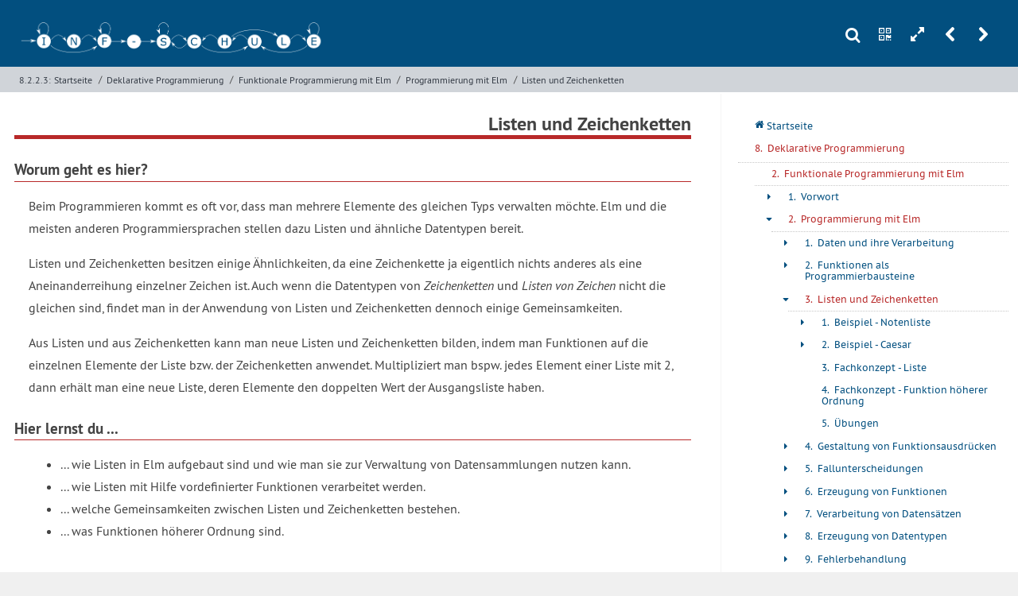

--- FILE ---
content_type: text/html; charset=UTF-8
request_url: https://inf-schule.de/deklarativ/fp_elm/elm_programme/listen
body_size: 10743
content:






<!DOCTYPE html>
<html lang="de">

<head>

  <meta charset="utf-8" />
  <meta name="author" content="KB TK" />
  <meta name="HandheldFriendly" content="True">
  <meta name="MobileOptimized" content="320">
  <meta name="viewport" content="width=device-width, initial-scale=1.0">

  <title>inf-schule | Programmierung mit Elm &raquo; Listen und Zeichenketten</title>

  <link href="https://inf-schule.de/assets/thirdparty/prism/prism.css" rel="stylesheet"><link href="https://inf-schule.de/assets/thirdparty/accordion/style.css" rel="stylesheet"><link href="https://inf-schule.de/assets/thirdparty/tabs/style.css" rel="stylesheet"><link href="https://inf-schule.de/assets/css/styles.css" rel="stylesheet"><link href="https://inf-schule.de/assets/thirdparty/photoswipe/photoswipe.css" rel="stylesheet"><link href="https://inf-schule.de/assets/thirdparty/photoswipe/default-skin/default-skin.css" rel="stylesheet"><link href="https://inf-schule.de/assets/thirdparty/mediaelementjs/mediaelementplayer.min.css" rel="stylesheet">
  <link rel="apple-touch-icon" sizes="57x57" href="https://inf-schule.de/assets/img/favicon/apple-icon-57x57.png">
  <link rel="apple-touch-icon" sizes="60x60" href="https://inf-schule.de/assets/img/favicon/apple-icon-60x60.png">
  <link rel="apple-touch-icon" sizes="72x72" href="https://inf-schule.de/assets/img/favicon/apple-icon-72x72.png">
  <link rel="apple-touch-icon" sizes="76x76" href="https://inf-schule.de/assets/img/favicon/apple-icon-76x76.png">
  <link rel="apple-touch-icon" sizes="114x114" href="https://inf-schule.de/assets/img/favicon/apple-icon-114x114.png">
  <link rel="apple-touch-icon" sizes="120x120" href="https://inf-schule.de/assets/img/favicon/apple-icon-120x120.png">
  <link rel="apple-touch-icon" sizes="144x144" href="https://inf-schule.de/assets/img/favicon/apple-icon-144x144.png">
  <link rel="apple-touch-icon" sizes="152x152" href="https://inf-schule.de/assets/img/favicon/apple-icon-152x152.png">
  <link rel="apple-touch-icon" sizes="180x180" href="https://inf-schule.de/assets/img/favicon/apple-icon-180x180.png">
  <link rel="icon" type="image/png" sizes="192x192" href="https://inf-schule.de/assets/img/favicon/android-icon-192x192.png">
  <link rel="icon" type="image/png" sizes="32x32" href="https://inf-schule.de/assets/img/favicon/favicon-32x32.png">
  <link rel="icon" type="image/png" sizes="96x96" href="https://inf-schule.de/assets/img/favicon/favicon-96x96.png">
  <link rel="icon" type="image/png" sizes="16x16" href="https://inf-schule.de/assets/img/favicon/favicon-16x16.png">
  <link rel="manifest" href="https://inf-schule.de/assets/img/favicon/manifest.json">
  <meta name="msapplication-TileColor" content="#ffffff">
  <meta name="msapplication-TileImage" content="https://inf-schule.de/assets/img/favicon/ms-icon-144x144.png">
  <meta name="theme-color" content="#ffffff">

  <script>
    const baseURL = "https://inf-schule.de"; window.baseURL = baseURL;const basePath = "/deklarativ/fp_elm/elm_programme/listen"; window.basePath = basePath;const baseContentPath = "content/8_deklarativ/2_fp_elm/2_elm_programme/3_listen"; window.baseContentPath = baseContentPath;const userIsLoggedIn = false; window.userIsLoggedIn = userIsLoggedIn;const tk = "4c6d280ce033866de596de69ae4f645bc015eeafb73429089df04d5efcabe71f"; window.tk = tk  </script>
</head>

<!--[if lt IE 10]><body class="ie"><![endif]-->
<!--[if !IE]><!-->

<body class="nicht-startseite"><!-- <![endif]-->
  <div id="schulbuch">
<header :class="{fullscreenDisabled: fullscreen}" class="header header--standard animate">
  <div class="header__top">
    <div class="wrapper wrapper--headertop">
              <div class="wrapper__left">
        <h1 class="header__logo header__logo--gtmedium">
          <a href="https://inf-schule.de">
            <img class="header__logo__bild" src="https://inf-schule.de/assets/img/logo/logo_inf-schule_header.png" alt="Logo des digitalen Schulbuchs inf-schule.de. Schriftzug in Zustandsübergangsdiagramm eines endlichen Automaten.">
          </a>
        </h1>
        <h1 class="header__logo header__logo--ltmedium">
            <a href="https://inf-schule.de">
              <img class="header__logo__bild" src="https://inf-schule.de/assets/img/logo/logo_inf-schule_nur_i.svg" alt="Minimallogo des digitalen Schulbuchs inf-schule.de. Schriftzug in Zustandsübergangsdiagramm eines endlichen Automaten.">
            </a>
        </h1>
        </div>
            <div class="toolbox">
            <a v-on:click.prevent="showSearch = !showSearch" class="toolbox__tool toolbox__tool--search" href="">s</a>
                <a v-on:click.prevent="showQRCode = !showQRCode" class="toolbox__tool toolbox__tool--qrcode" href="">n</a>
                <a v-on:click="toggleFullscreen" class="toolbox__tool toolbox__tool--fullscreen" href="">h</a>
                <a v-on:click.prevent="showMenu = !showMenu" class="toolbox__tool toolbox__tool--menu" href="">m</a>
                            <a href="https://inf-schule.de/deklarativ/fp_elm/elm_programme/funktionen" class="toolbox__tool toolbox__tool--prevpage" title="Zur vorherigen Seite: Funktionen als Programmierbausteine">r</a>
                            <a href="https://inf-schule.de/deklarativ/fp_elm/elm_programme/listen/notenliste" class="toolbox__tool toolbox__tool--nextpage" title="Zur nächsten Seite: Beispiel - Notenliste">u</a>
            </div>    </div>
  </div>
  <div class="header__bottom">
    <div class="wrapper wrapper--breadcrumbs wrapper--headerbottom">
          <nav class="breadcrumbs"><a class="breadcrumb breadcrumb--fullwidth" href="https://inf-schule.de/deklarativ/fp_elm/elm_programme/listen">8.2.2.3: </a><a class="breadcrumb breadcrumb--fullwidth" href="https://inf-schule.de">Startseite</a><span class="breadcrumbs__divider">/</span><a class="breadcrumb" href="https://inf-schule.de/deklarativ">Deklarative Programmierung</a><span class="breadcrumbs__divider">/</span><a class="breadcrumb" href="https://inf-schule.de/deklarativ/fp_elm">Funktionale Programmierung mit Elm</a><span class="breadcrumbs__divider">/</span><a class="breadcrumb" href="https://inf-schule.de/deklarativ/fp_elm/elm_programme">Programmierung mit Elm</a><span class="breadcrumbs__divider">/</span><a class="breadcrumb breadcrumb--fullwidth" href="https://inf-schule.de/deklarativ/fp_elm/elm_programme/listen">Listen und Zeichenketten</a></nav>    </div>
  </div>
  </header>


<header class="header header--onscroll animate" :class="{'header--onscroll--show-fixed': showScrollHeader, fullscreenDisabled: fullscreen}">
      <div class="header__top">
        <div class="wrapper wrapper--headertop">
                  <h1 class="header__logo">
            <a href="https://inf-schule.de">
              <img class="header__logo__bild" src="https://inf-schule.de/assets/img/logo/logo_inf-schule_nur_i.svg" alt="Minimallogo des digitalen Schulbuchs inf-schule.de. Schriftzug in Zustandsübergangsdiagramm eines endlichen Automaten.">
            </a>
          </h1>
                      <nav class="breadcrumbs"><a class="breadcrumb breadcrumb--fullwidth" href="https://inf-schule.de/deklarativ/fp_elm/elm_programme/listen">8.2.2.3: </a><a class="breadcrumb breadcrumb--fullwidth" href="https://inf-schule.de">Startseite</a><span class="breadcrumbs__divider">/</span><a class="breadcrumb" href="https://inf-schule.de/deklarativ">Deklarative Programmierung</a><span class="breadcrumbs__divider">/</span><a class="breadcrumb" href="https://inf-schule.de/deklarativ/fp_elm">Funktionale Programmierung mit Elm</a><span class="breadcrumbs__divider">/</span><a class="breadcrumb" href="https://inf-schule.de/deklarativ/fp_elm/elm_programme">Programmierung mit Elm</a><span class="breadcrumbs__divider">/</span><a class="breadcrumb breadcrumb--fullwidth" href="https://inf-schule.de/deklarativ/fp_elm/elm_programme/listen">Listen und Zeichenketten</a></nav>          <div class="toolbox">
            <a v-on:click.prevent="showSearch = !showSearch" class="toolbox__tool toolbox__tool--search" href="">s</a>
                <a v-on:click.prevent="showQRCode = !showQRCode" class="toolbox__tool toolbox__tool--qrcode" href="">n</a>
                <a v-on:click="toggleFullscreen" class="toolbox__tool toolbox__tool--fullscreen" href="">h</a>
                <a v-on:click.prevent="showMenu = !showMenu" class="toolbox__tool toolbox__tool--menu" href="">m</a>
                            <a href="https://inf-schule.de/deklarativ/fp_elm/elm_programme/funktionen" class="toolbox__tool toolbox__tool--prevpage" title="Zur vorherigen Seite: Funktionen als Programmierbausteine">r</a>
                            <a href="https://inf-schule.de/deklarativ/fp_elm/elm_programme/listen/notenliste" class="toolbox__tool toolbox__tool--nextpage" title="Zur nächsten Seite: Beispiel - Notenliste">u</a>
            </div>        </div>
      </div>
      <div class="header__bottom"></div> 
      </header>

    <nav :class="{fullscreenDisabled: fullscreen, 'mainnav--fixed': showScrollHeader, showOverlayNav: showOverlayMenu}" id="menu" class="mainnav mainnav--overlay">


  <ul class="">
    <li class="menuitem">
      <a href="https://inf-schule.de" class="menuitem__link menulink">
        <span class="menulink__counter menulink__counter--homepage">q</span>
        <span class="menulink__text">Startseite</span></a></li>
    </li>
        
                                                                                                                              <a href="https://inf-schule.de/deklarativ" class="menuitem__link menulink menulink--current" style="margin-bottom: 0.2em;">
            <span class="menulink__counter">8. </span>
            <span class="menulink__text">Deklarative Programmierung</span>
          </a>
                                                                                                                                                                                                                      
                                                                                                                                                                                                                                                                                                                                                                          <div style="border-top: 1px dotted #c8c8c8; margin-left: 1.3125rem; padding-left: 0;">
           
  
  <li class="menuitem menuitem--open">
        <a href="https://inf-schule.de/deklarativ/fp_elm" class="menuitem__link menulink menulink--path ">
      <span class="menulink__counter">2. </span>
      <span class="menulink__text">Funktionale Programmierung mit Elm</span>
    </a>
          <ul>
                  
  
  <li class="menuitem menuitem--closed">
                  <span class="menuitem__sign menuitem__sign--has-children">+</span>
              <a href="https://inf-schule.de/deklarativ/fp_elm/vorwort" class="menuitem__link menulink  ">
      <span class="menulink__counter">1. </span>
      <span class="menulink__text">Vorwort</span>
    </a>
          <ul>
                  
  
  <li class="menuitem menuitem--closed">
                  <span class="menuitem__sign menuitem__sign--no-children">+</span>
              <a href="https://inf-schule.de/deklarativ/fp_elm/vorwort/warumfunktional" class="menuitem__link menulink  ">
      <span class="menulink__counter">1. </span>
      <span class="menulink__text">Warum funktional programmieren?</span>
    </a>
      </li>

                  
  
  <li class="menuitem menuitem--closed">
                  <span class="menuitem__sign menuitem__sign--no-children">+</span>
              <a href="https://inf-schule.de/deklarativ/fp_elm/vorwort/online" class="menuitem__link menulink  ">
      <span class="menulink__counter">2. </span>
      <span class="menulink__text">Online Programmieren</span>
    </a>
      </li>

                  
  
  <li class="menuitem menuitem--closed">
                  <span class="menuitem__sign menuitem__sign--no-children">+</span>
              <a href="https://inf-schule.de/deklarativ/fp_elm/vorwort/software" class="menuitem__link menulink  ">
      <span class="menulink__counter">3. </span>
      <span class="menulink__text">Lokale Installation</span>
    </a>
      </li>

                  
  
  <li class="menuitem menuitem--closed">
                  <span class="menuitem__sign menuitem__sign--no-children">+</span>
              <a href="https://inf-schule.de/deklarativ/fp_elm/vorwort/repl" class="menuitem__link menulink  ">
      <span class="menulink__counter">4. </span>
      <span class="menulink__text">REPL</span>
    </a>
      </li>

                  
  
  <li class="menuitem menuitem--closed">
                  <span class="menuitem__sign menuitem__sign--no-children">+</span>
              <a href="https://inf-schule.de/deklarativ/fp_elm/vorwort/ablauf" class="menuitem__link menulink  ">
      <span class="menulink__counter">5. </span>
      <span class="menulink__text">Mögliche Wege durch das Kapitel</span>
    </a>
      </li>

              </ul>
      </li>

                  
  
  <li class="menuitem menuitem--open">
                  <span class="menuitem__sign menuitem__sign--has-children">-</span>
              <a href="https://inf-schule.de/deklarativ/fp_elm/elm_programme" class="menuitem__link menulink menulink--path ">
      <span class="menulink__counter">2. </span>
      <span class="menulink__text">Programmierung mit Elm</span>
    </a>
          <ul>
                  
  
  <li class="menuitem menuitem--closed">
                  <span class="menuitem__sign menuitem__sign--has-children">+</span>
              <a href="https://inf-schule.de/deklarativ/fp_elm/elm_programme/datenobjekte" class="menuitem__link menulink  ">
      <span class="menulink__counter">1. </span>
      <span class="menulink__text">Daten und ihre Verarbeitung</span>
    </a>
          <ul>
                  
  
  <li class="menuitem menuitem--closed">
                  <span class="menuitem__sign menuitem__sign--has-children">+</span>
              <a href="https://inf-schule.de/deklarativ/fp_elm/elm_programme/datenobjekte/wandtattoo" class="menuitem__link menulink  ">
      <span class="menulink__counter">1. </span>
      <span class="menulink__text">Wandtattoos</span>
    </a>
          <ul>
                  
  
  <li class="menuitem menuitem--closed">
                  <span class="menuitem__sign menuitem__sign--no-children">+</span>
              <a href="https://inf-schule.de/deklarativ/fp_elm/elm_programme/datenobjekte/wandtattoo/berechnungen" class="menuitem__link menulink  ">
      <span class="menulink__counter">1. </span>
      <span class="menulink__text">Berechnungen in der REPL</span>
    </a>
      </li>

                  
  
  <li class="menuitem menuitem--closed">
                  <span class="menuitem__sign menuitem__sign--no-children">+</span>
              <a href="https://inf-schule.de/deklarativ/fp_elm/elm_programme/datenobjekte/wandtattoo/kosten" class="menuitem__link menulink  ">
      <span class="menulink__counter">2. </span>
      <span class="menulink__text">Kostenberechnung</span>
    </a>
      </li>

              </ul>
      </li>

                  
  
  <li class="menuitem menuitem--closed">
                  <span class="menuitem__sign menuitem__sign--has-children">+</span>
              <a href="https://inf-schule.de/deklarativ/fp_elm/elm_programme/datenobjekte/intfloat" class="menuitem__link menulink  ">
      <span class="menulink__counter">2. </span>
      <span class="menulink__text">Int und Float</span>
    </a>
          <ul>
                  
  
  <li class="menuitem menuitem--closed">
                  <span class="menuitem__sign menuitem__sign--no-children">+</span>
              <a href="https://inf-schule.de/deklarativ/fp_elm/elm_programme/datenobjekte/intfloat/zweizahlentypen" class="menuitem__link menulink  ">
      <span class="menulink__counter">1. </span>
      <span class="menulink__text">Zwei Typen von Zahlen</span>
    </a>
      </li>

                  
  
  <li class="menuitem menuitem--closed">
                  <span class="menuitem__sign menuitem__sign--no-children">+</span>
              <a href="https://inf-schule.de/deklarativ/fp_elm/elm_programme/datenobjekte/intfloat/rechenoperationen" class="menuitem__link menulink  ">
      <span class="menulink__counter">2. </span>
      <span class="menulink__text">Rechenoperationen</span>
    </a>
      </li>

                  
  
  <li class="menuitem menuitem--closed">
                  <span class="menuitem__sign menuitem__sign--no-children">+</span>
              <a href="https://inf-schule.de/deklarativ/fp_elm/elm_programme/datenobjekte/intfloat/typumwandlungen" class="menuitem__link menulink  ">
      <span class="menulink__counter">3. </span>
      <span class="menulink__text">Typumwandlungen</span>
    </a>
      </li>

                  
  
  <li class="menuitem menuitem--closed">
                  <span class="menuitem__sign menuitem__sign--no-children">+</span>
              <a href="https://inf-schule.de/deklarativ/fp_elm/elm_programme/datenobjekte/intfloat/vordefiniertefunktionen" class="menuitem__link menulink  ">
      <span class="menulink__counter">4. </span>
      <span class="menulink__text">Vordefinierte Funktionen</span>
    </a>
      </li>

              </ul>
      </li>

                  
  
  <li class="menuitem menuitem--closed">
                  <span class="menuitem__sign menuitem__sign--has-children">+</span>
              <a href="https://inf-schule.de/deklarativ/fp_elm/elm_programme/datenobjekte/verschluesselung" class="menuitem__link menulink  ">
      <span class="menulink__counter">3. </span>
      <span class="menulink__text">Verschlüsselung</span>
    </a>
          <ul>
                  
  
  <li class="menuitem menuitem--closed">
                  <span class="menuitem__sign menuitem__sign--no-children">+</span>
              <a href="https://inf-schule.de/deklarativ/fp_elm/elm_programme/datenobjekte/verschluesselung/experimentcaesar" class="menuitem__link menulink  ">
      <span class="menulink__counter">1. </span>
      <span class="menulink__text">Caesar-Verfahren in der REPL</span>
    </a>
      </li>

                  
  
  <li class="menuitem menuitem--closed">
                  <span class="menuitem__sign menuitem__sign--no-children">+</span>
              <a href="https://inf-schule.de/deklarativ/fp_elm/elm_programme/datenobjekte/verschluesselung/experimenteumkehren" class="menuitem__link menulink  ">
      <span class="menulink__counter">2. </span>
      <span class="menulink__text">Umkehrverfahren in der REPL</span>
    </a>
      </li>

                  
  
  <li class="menuitem menuitem--closed">
                  <span class="menuitem__sign menuitem__sign--no-children">+</span>
              <a href="https://inf-schule.de/deklarativ/fp_elm/elm_programme/datenobjekte/verschluesselung/ausblick" class="menuitem__link menulink  ">
      <span class="menulink__counter">3. </span>
      <span class="menulink__text">Rückblick und Ausblick</span>
    </a>
      </li>

              </ul>
      </li>

                  
  
  <li class="menuitem menuitem--closed">
                  <span class="menuitem__sign menuitem__sign--has-children">+</span>
              <a href="https://inf-schule.de/deklarativ/fp_elm/elm_programme/datenobjekte/charstring" class="menuitem__link menulink  ">
      <span class="menulink__counter">4. </span>
      <span class="menulink__text">Char und String</span>
    </a>
          <ul>
                  
  
  <li class="menuitem menuitem--closed">
                  <span class="menuitem__sign menuitem__sign--no-children">+</span>
              <a href="https://inf-schule.de/deklarativ/fp_elm/elm_programme/datenobjekte/charstring/zeichenundzeichenketten" class="menuitem__link menulink  ">
      <span class="menulink__counter">1. </span>
      <span class="menulink__text">Zeichen und Zeichenketten</span>
    </a>
      </li>

                  
  
  <li class="menuitem menuitem--closed">
                  <span class="menuitem__sign menuitem__sign--no-children">+</span>
              <a href="https://inf-schule.de/deklarativ/fp_elm/elm_programme/datenobjekte/charstring/charfunktionen" class="menuitem__link menulink  ">
      <span class="menulink__counter">2. </span>
      <span class="menulink__text">Vordefinierte Funktionen zur Verarbeitung von Zeichen</span>
    </a>
      </li>

                  
  
  <li class="menuitem menuitem--closed">
                  <span class="menuitem__sign menuitem__sign--no-children">+</span>
              <a href="https://inf-schule.de/deklarativ/fp_elm/elm_programme/datenobjekte/charstring/stringfunktionen" class="menuitem__link menulink  ">
      <span class="menulink__counter">3. </span>
      <span class="menulink__text">Vordefinierte Funktionen zur Verarbeitung von Zeichenketten</span>
    </a>
      </li>

              </ul>
      </li>

                  
  
  <li class="menuitem menuitem--closed">
                  <span class="menuitem__sign menuitem__sign--has-children">+</span>
              <a href="https://inf-schule.de/deklarativ/fp_elm/elm_programme/datenobjekte/schaltjahre" class="menuitem__link menulink  ">
      <span class="menulink__counter">5. </span>
      <span class="menulink__text">Schaltjahre</span>
    </a>
          <ul>
                  
  
  <li class="menuitem menuitem--closed">
                  <span class="menuitem__sign menuitem__sign--no-children">+</span>
              <a href="https://inf-schule.de/deklarativ/fp_elm/elm_programme/datenobjekte/schaltjahre/schaltjahreberechnen" class="menuitem__link menulink  ">
      <span class="menulink__counter">1. </span>
      <span class="menulink__text">Schaltjahre berechnen</span>
    </a>
      </li>

                  
  
  <li class="menuitem menuitem--closed">
                  <span class="menuitem__sign menuitem__sign--no-children">+</span>
              <a href="https://inf-schule.de/deklarativ/fp_elm/elm_programme/datenobjekte/schaltjahre/experimente" class="menuitem__link menulink  ">
      <span class="menulink__counter">2. </span>
      <span class="menulink__text">Experimente in der REPL</span>
    </a>
      </li>

              </ul>
      </li>

                  
  
  <li class="menuitem menuitem--closed">
                  <span class="menuitem__sign menuitem__sign--has-children">+</span>
              <a href="https://inf-schule.de/deklarativ/fp_elm/elm_programme/datenobjekte/bool" class="menuitem__link menulink  ">
      <span class="menulink__counter">6. </span>
      <span class="menulink__text">Bool</span>
    </a>
          <ul>
                  
  
  <li class="menuitem menuitem--closed">
                  <span class="menuitem__sign menuitem__sign--no-children">+</span>
              <a href="https://inf-schule.de/deklarativ/fp_elm/elm_programme/datenobjekte/bool/wahrheitswerte" class="menuitem__link menulink  ">
      <span class="menulink__counter">1. </span>
      <span class="menulink__text">Wahrheitswerte</span>
    </a>
      </li>

                  
  
  <li class="menuitem menuitem--closed">
                  <span class="menuitem__sign menuitem__sign--no-children">+</span>
              <a href="https://inf-schule.de/deklarativ/fp_elm/elm_programme/datenobjekte/bool/logischeoperatoren" class="menuitem__link menulink  ">
      <span class="menulink__counter">2. </span>
      <span class="menulink__text">Logische Operatoren</span>
    </a>
      </li>

                  
  
  <li class="menuitem menuitem--closed">
                  <span class="menuitem__sign menuitem__sign--no-children">+</span>
              <a href="https://inf-schule.de/deklarativ/fp_elm/elm_programme/datenobjekte/bool/boolschefunktionen" class="menuitem__link menulink  ">
      <span class="menulink__counter">3. </span>
      <span class="menulink__text">Vordefinierte boolsche Funktionen</span>
    </a>
      </li>

              </ul>
      </li>

                  
  
  <li class="menuitem menuitem--closed">
                  <span class="menuitem__sign menuitem__sign--no-children">+</span>
              <a href="https://inf-schule.de/deklarativ/fp_elm/elm_programme/datenobjekte/rangfolge" class="menuitem__link menulink  ">
      <span class="menulink__counter">7. </span>
      <span class="menulink__text">Vertiefung - Operatorrangfolge</span>
    </a>
      </li>

                  
  
  <li class="menuitem menuitem--closed">
                  <span class="menuitem__sign menuitem__sign--no-children">+</span>
              <a href="https://inf-schule.de/deklarativ/fp_elm/elm_programme/datenobjekte/konzept_datentyp" class="menuitem__link menulink  ">
      <span class="menulink__counter">8. </span>
      <span class="menulink__text">Fachkonzept - Datentyp</span>
    </a>
      </li>

                  
  
  <li class="menuitem menuitem--closed">
                  <span class="menuitem__sign menuitem__sign--no-children">+</span>
              <a href="https://inf-schule.de/deklarativ/fp_elm/elm_programme/datenobjekte/konzept_funktion" class="menuitem__link menulink  ">
      <span class="menulink__counter">9. </span>
      <span class="menulink__text">Fachkonzept - Vordefinierte Funktion</span>
    </a>
      </li>

                  
  
  <li class="menuitem menuitem--closed">
                  <span class="menuitem__sign menuitem__sign--no-children">+</span>
              <a href="https://inf-schule.de/deklarativ/fp_elm/elm_programme/datenobjekte/konzept_ausdruck" class="menuitem__link menulink  ">
      <span class="menulink__counter">10. </span>
      <span class="menulink__text">Fachkonzept - Ausdruck</span>
    </a>
      </li>

                  
  
  <li class="menuitem menuitem--closed">
                  <span class="menuitem__sign menuitem__sign--no-children">+</span>
              <a href="https://inf-schule.de/deklarativ/fp_elm/elm_programme/datenobjekte/uebungen" class="menuitem__link menulink  ">
      <span class="menulink__counter">11. </span>
      <span class="menulink__text">Übungen</span>
    </a>
      </li>

              </ul>
      </li>

                  
  
  <li class="menuitem menuitem--closed">
                  <span class="menuitem__sign menuitem__sign--has-children">+</span>
              <a href="https://inf-schule.de/deklarativ/fp_elm/elm_programme/funktionen" class="menuitem__link menulink  ">
      <span class="menulink__counter">2. </span>
      <span class="menulink__text">Funktionen als Programmierbausteine</span>
    </a>
          <ul>
                  
  
  <li class="menuitem menuitem--closed">
                  <span class="menuitem__sign menuitem__sign--has-children">+</span>
              <a href="https://inf-schule.de/deklarativ/fp_elm/elm_programme/funktionen/wandtattoo" class="menuitem__link menulink  ">
      <span class="menulink__counter">1. </span>
      <span class="menulink__text">Beispiel - Wandtattoo</span>
    </a>
          <ul>
                  
  
  <li class="menuitem menuitem--closed">
                  <span class="menuitem__sign menuitem__sign--no-children">+</span>
              <a href="https://inf-schule.de/deklarativ/fp_elm/elm_programme/funktionen/wandtattoo/modellierung" class="menuitem__link menulink  ">
      <span class="menulink__counter">1. </span>
      <span class="menulink__text">Modellierung einer Funktion</span>
    </a>
      </li>

                  
  
  <li class="menuitem menuitem--closed">
                  <span class="menuitem__sign menuitem__sign--no-children">+</span>
              <a href="https://inf-schule.de/deklarativ/fp_elm/elm_programme/funktionen/wandtattoo/implementierung" class="menuitem__link menulink  ">
      <span class="menulink__counter">2. </span>
      <span class="menulink__text">Implementierung einer Funktion</span>
    </a>
      </li>

                  
  
  <li class="menuitem menuitem--closed">
                  <span class="menuitem__sign menuitem__sign--no-children">+</span>
              <a href="https://inf-schule.de/deklarativ/fp_elm/elm_programme/funktionen/wandtattoo/kostenfunktion" class="menuitem__link menulink  ">
      <span class="menulink__counter">3. </span>
      <span class="menulink__text">Eine weitere Funktion</span>
    </a>
      </li>

                  
  
  <li class="menuitem menuitem--closed">
                  <span class="menuitem__sign menuitem__sign--no-children">+</span>
              <a href="https://inf-schule.de/deklarativ/fp_elm/elm_programme/funktionen/wandtattoo/typangaben" class="menuitem__link menulink  ">
      <span class="menulink__counter">4. </span>
      <span class="menulink__text">Typangaben</span>
    </a>
      </li>

              </ul>
      </li>

                  
  
  <li class="menuitem menuitem--closed">
                  <span class="menuitem__sign menuitem__sign--has-children">+</span>
              <a href="https://inf-schule.de/deklarativ/fp_elm/elm_programme/funktionen/projekte" class="menuitem__link menulink  ">
      <span class="menulink__counter">2. </span>
      <span class="menulink__text">Elm-Projekte</span>
    </a>
          <ul>
                  
  
  <li class="menuitem menuitem--closed">
                  <span class="menuitem__sign menuitem__sign--no-children">+</span>
              <a href="https://inf-schule.de/deklarativ/fp_elm/elm_programme/funktionen/projekte/init" class="menuitem__link menulink  ">
      <span class="menulink__counter">1. </span>
      <span class="menulink__text">Projekt erzeugen</span>
    </a>
      </li>

                  
  
  <li class="menuitem menuitem--closed">
                  <span class="menuitem__sign menuitem__sign--no-children">+</span>
              <a href="https://inf-schule.de/deklarativ/fp_elm/elm_programme/funktionen/projekte/elmreplde" class="menuitem__link menulink  ">
      <span class="menulink__counter">2. </span>
      <span class="menulink__text">Online-REPL</span>
    </a>
      </li>

                  
  
  <li class="menuitem menuitem--closed">
                  <span class="menuitem__sign menuitem__sign--no-children">+</span>
              <a href="https://inf-schule.de/deklarativ/fp_elm/elm_programme/funktionen/projekte/kommentare" class="menuitem__link menulink  ">
      <span class="menulink__counter">3. </span>
      <span class="menulink__text">Kommentare</span>
    </a>
      </li>

              </ul>
      </li>

                  
  
  <li class="menuitem menuitem--closed">
                  <span class="menuitem__sign menuitem__sign--no-children">+</span>
              <a href="https://inf-schule.de/deklarativ/fp_elm/elm_programme/funktionen/konzept_funktion" class="menuitem__link menulink  ">
      <span class="menulink__counter">3. </span>
      <span class="menulink__text">Fachkonzept - Funktion</span>
    </a>
      </li>

                  
  
  <li class="menuitem menuitem--closed">
                  <span class="menuitem__sign menuitem__sign--no-children">+</span>
              <a href="https://inf-schule.de/deklarativ/fp_elm/elm_programme/funktionen/konzept_konstante" class="menuitem__link menulink  ">
      <span class="menulink__counter">4. </span>
      <span class="menulink__text">Fachkonzept - Konstante</span>
    </a>
      </li>

                  
  
  <li class="menuitem menuitem--closed">
                  <span class="menuitem__sign menuitem__sign--no-children">+</span>
              <a href="https://inf-schule.de/deklarativ/fp_elm/elm_programme/funktionen/konzept_elmprojekt" class="menuitem__link menulink  ">
      <span class="menulink__counter">5. </span>
      <span class="menulink__text">Fachkonzept - REPL und Projekte</span>
    </a>
      </li>

                  
  
  <li class="menuitem menuitem--closed">
                  <span class="menuitem__sign menuitem__sign--no-children">+</span>
              <a href="https://inf-schule.de/deklarativ/fp_elm/elm_programme/funktionen/uebungen" class="menuitem__link menulink  ">
      <span class="menulink__counter">6. </span>
      <span class="menulink__text">Übungen</span>
    </a>
      </li>

              </ul>
      </li>

                  
  
  <li class="menuitem menuitem--open">
                  <span class="menuitem__sign menuitem__sign--has-children">-</span>
              <a href="https://inf-schule.de/deklarativ/fp_elm/elm_programme/listen" class="menuitem__link menulink menulink--path menulink--current">
      <span class="menulink__counter">3. </span>
      <span class="menulink__text">Listen und Zeichenketten</span>
    </a>
          <ul>
                  
  
  <li class="menuitem menuitem--closed">
                  <span class="menuitem__sign menuitem__sign--has-children">+</span>
              <a href="https://inf-schule.de/deklarativ/fp_elm/elm_programme/listen/notenliste" class="menuitem__link menulink  ">
      <span class="menulink__counter">1. </span>
      <span class="menulink__text">Beispiel - Notenliste</span>
    </a>
          <ul>
                  
  
  <li class="menuitem menuitem--closed">
                  <span class="menuitem__sign menuitem__sign--no-children">+</span>
              <a href="https://inf-schule.de/deklarativ/fp_elm/elm_programme/listen/notenliste/verwaltung" class="menuitem__link menulink  ">
      <span class="menulink__counter">1. </span>
      <span class="menulink__text">Verwaltung der Daten</span>
    </a>
      </li>

                  
  
  <li class="menuitem menuitem--closed">
                  <span class="menuitem__sign menuitem__sign--no-children">+</span>
              <a href="https://inf-schule.de/deklarativ/fp_elm/elm_programme/listen/notenliste/hinzufuegen" class="menuitem__link menulink  ">
      <span class="menulink__counter">2. </span>
      <span class="menulink__text">Daten hinzufügen</span>
    </a>
      </li>

                  
  
  <li class="menuitem menuitem--closed">
                  <span class="menuitem__sign menuitem__sign--no-children">+</span>
              <a href="https://inf-schule.de/deklarativ/fp_elm/elm_programme/listen/notenliste/verarbeiten" class="menuitem__link menulink  ">
      <span class="menulink__counter">3. </span>
      <span class="menulink__text">Verarbeitung mit vordefinierten Funktionen</span>
    </a>
      </li>

                  
  
  <li class="menuitem menuitem--closed">
                  <span class="menuitem__sign menuitem__sign--no-children">+</span>
              <a href="https://inf-schule.de/deklarativ/fp_elm/elm_programme/listen/notenliste/geschachteltelisten" class="menuitem__link menulink  ">
      <span class="menulink__counter">4. </span>
      <span class="menulink__text">Listen von Listen</span>
    </a>
      </li>

                  
  
  <li class="menuitem menuitem--closed">
                  <span class="menuitem__sign menuitem__sign--no-children">+</span>
              <a href="https://inf-schule.de/deklarativ/fp_elm/elm_programme/listen/notenliste/funktionenalsparameter" class="menuitem__link menulink  ">
      <span class="menulink__counter">5. </span>
      <span class="menulink__text">Funktionen höherer Ordnung</span>
    </a>
      </li>

                  
  
  <li class="menuitem menuitem--closed">
                  <span class="menuitem__sign menuitem__sign--no-children">+</span>
              <a href="https://inf-schule.de/deklarativ/fp_elm/elm_programme/listen/notenliste/partiell" class="menuitem__link menulink  ">
      <span class="menulink__counter">6. </span>
      <span class="menulink__text">Partielle Funktionsanwendung</span>
    </a>
      </li>

              </ul>
      </li>

                  
  
  <li class="menuitem menuitem--closed">
                  <span class="menuitem__sign menuitem__sign--has-children">+</span>
              <a href="https://inf-schule.de/deklarativ/fp_elm/elm_programme/listen/caesar" class="menuitem__link menulink  ">
      <span class="menulink__counter">2. </span>
      <span class="menulink__text">Beispiel - Caesar</span>
    </a>
          <ul>
                  
  
  <li class="menuitem menuitem--closed">
                  <span class="menuitem__sign menuitem__sign--no-children">+</span>
              <a href="https://inf-schule.de/deklarativ/fp_elm/elm_programme/listen/caesar/liste" class="menuitem__link menulink  ">
      <span class="menulink__counter">1. </span>
      <span class="menulink__text">Zeichenketten als Listen</span>
    </a>
      </li>

                  
  
  <li class="menuitem menuitem--closed">
                  <span class="menuitem__sign menuitem__sign--no-children">+</span>
              <a href="https://inf-schule.de/deklarativ/fp_elm/elm_programme/listen/caesar/stringmap" class="menuitem__link menulink  ">
      <span class="menulink__counter">2. </span>
      <span class="menulink__text">Funktionen höherer Ordnung</span>
    </a>
      </li>

                  
  
  <li class="menuitem menuitem--closed">
                  <span class="menuitem__sign menuitem__sign--no-children">+</span>
              <a href="https://inf-schule.de/deklarativ/fp_elm/elm_programme/listen/caesar/partiell" class="menuitem__link menulink  ">
      <span class="menulink__counter">3. </span>
      <span class="menulink__text">Partielle Funktionsanwendung</span>
    </a>
      </li>

              </ul>
      </li>

                  
  
  <li class="menuitem menuitem--closed">
                  <span class="menuitem__sign menuitem__sign--no-children">+</span>
              <a href="https://inf-schule.de/deklarativ/fp_elm/elm_programme/listen/konzept_liste" class="menuitem__link menulink  ">
      <span class="menulink__counter">3. </span>
      <span class="menulink__text">Fachkonzept - Liste</span>
    </a>
      </li>

                  
  
  <li class="menuitem menuitem--closed">
                  <span class="menuitem__sign menuitem__sign--no-children">+</span>
              <a href="https://inf-schule.de/deklarativ/fp_elm/elm_programme/listen/konzept_funktionalsdatenwert" class="menuitem__link menulink  ">
      <span class="menulink__counter">4. </span>
      <span class="menulink__text">Fachkonzept - Funktion höherer Ordnung</span>
    </a>
      </li>

                  
  
  <li class="menuitem menuitem--closed">
                  <span class="menuitem__sign menuitem__sign--no-children">+</span>
              <a href="https://inf-schule.de/deklarativ/fp_elm/elm_programme/listen/uebungen" class="menuitem__link menulink  ">
      <span class="menulink__counter">5. </span>
      <span class="menulink__text">Übungen</span>
    </a>
      </li>

              </ul>
      </li>

                  
  
  <li class="menuitem menuitem--closed">
                  <span class="menuitem__sign menuitem__sign--has-children">+</span>
              <a href="https://inf-schule.de/deklarativ/fp_elm/elm_programme/teilausdruecke" class="menuitem__link menulink  ">
      <span class="menulink__counter">4. </span>
      <span class="menulink__text">Gestaltung von Funktionsausdrücken</span>
    </a>
          <ul>
                  
  
  <li class="menuitem menuitem--closed">
                  <span class="menuitem__sign menuitem__sign--has-children">+</span>
              <a href="https://inf-schule.de/deklarativ/fp_elm/elm_programme/teilausdruecke/umkehrverfahren" class="menuitem__link menulink  ">
      <span class="menulink__counter">1. </span>
      <span class="menulink__text">Spiegel-Verschlüsselung</span>
    </a>
          <ul>
                  
  
  <li class="menuitem menuitem--closed">
                  <span class="menuitem__sign menuitem__sign--no-children">+</span>
              <a href="https://inf-schule.de/deklarativ/fp_elm/elm_programme/teilausdruecke/umkehrverfahren/funktion" class="menuitem__link menulink  ">
      <span class="menulink__counter">1. </span>
      <span class="menulink__text">Entwicklung einer Funktionsdefinition</span>
    </a>
      </li>

                  
  
  <li class="menuitem menuitem--closed">
                  <span class="menuitem__sign menuitem__sign--no-children">+</span>
              <a href="https://inf-schule.de/deklarativ/fp_elm/elm_programme/teilausdruecke/umkehrverfahren/analyse" class="menuitem__link menulink  ">
      <span class="menulink__counter">2. </span>
      <span class="menulink__text">Analyse der Funktionsdefinition</span>
    </a>
      </li>

                  
  
  <li class="menuitem menuitem--closed">
                  <span class="menuitem__sign menuitem__sign--no-children">+</span>
              <a href="https://inf-schule.de/deklarativ/fp_elm/elm_programme/teilausdruecke/umkehrverfahren/lokalekonstanten" class="menuitem__link menulink  ">
      <span class="menulink__counter">3. </span>
      <span class="menulink__text">Verwendung lokaler Konstanten</span>
    </a>
      </li>

                  
  
  <li class="menuitem menuitem--closed">
                  <span class="menuitem__sign menuitem__sign--no-children">+</span>
              <a href="https://inf-schule.de/deklarativ/fp_elm/elm_programme/teilausdruecke/umkehrverfahren/pipeoperator" class="menuitem__link menulink  ">
      <span class="menulink__counter">4. </span>
      <span class="menulink__text">Verwendung des Pipe-Operators</span>
    </a>
      </li>

              </ul>
      </li>

                  
  
  <li class="menuitem menuitem--closed">
                  <span class="menuitem__sign menuitem__sign--no-children">+</span>
              <a href="https://inf-schule.de/deklarativ/fp_elm/elm_programme/teilausdruecke/konzept_let" class="menuitem__link menulink  ">
      <span class="menulink__counter">2. </span>
      <span class="menulink__text">Fachkonzept - let-Ausdrücke</span>
    </a>
      </li>

                  
  
  <li class="menuitem menuitem--closed">
                  <span class="menuitem__sign menuitem__sign--no-children">+</span>
              <a href="https://inf-schule.de/deklarativ/fp_elm/elm_programme/teilausdruecke/konzept_pipe" class="menuitem__link menulink  ">
      <span class="menulink__counter">3. </span>
      <span class="menulink__text">Fachkonzept - Pipe-Operator</span>
    </a>
      </li>

                  
  
  <li class="menuitem menuitem--closed">
                  <span class="menuitem__sign menuitem__sign--no-children">+</span>
              <a href="https://inf-schule.de/deklarativ/fp_elm/elm_programme/teilausdruecke/uebungen" class="menuitem__link menulink  ">
      <span class="menulink__counter">4. </span>
      <span class="menulink__text">Übungen</span>
    </a>
      </li>

              </ul>
      </li>

                  
  
  <li class="menuitem menuitem--closed">
                  <span class="menuitem__sign menuitem__sign--has-children">+</span>
              <a href="https://inf-schule.de/deklarativ/fp_elm/elm_programme/fallunterscheidungen" class="menuitem__link menulink  ">
      <span class="menulink__counter">5. </span>
      <span class="menulink__text">Fallunterscheidungen</span>
    </a>
          <ul>
                  
  
  <li class="menuitem menuitem--closed">
                  <span class="menuitem__sign menuitem__sign--has-children">+</span>
              <a href="https://inf-schule.de/deklarativ/fp_elm/elm_programme/fallunterscheidungen/eintrittspreis" class="menuitem__link menulink  ">
      <span class="menulink__counter">1. </span>
      <span class="menulink__text">Eintrittspreise bestimmen</span>
    </a>
          <ul>
                  
  
  <li class="menuitem menuitem--closed">
                  <span class="menuitem__sign menuitem__sign--no-children">+</span>
              <a href="https://inf-schule.de/deklarativ/fp_elm/elm_programme/fallunterscheidungen/eintrittspreis/version1" class="menuitem__link menulink  ">
      <span class="menulink__counter">1. </span>
      <span class="menulink__text">Eine Fallunterscheidung</span>
    </a>
      </li>

                  
  
  <li class="menuitem menuitem--closed">
                  <span class="menuitem__sign menuitem__sign--no-children">+</span>
              <a href="https://inf-schule.de/deklarativ/fp_elm/elm_programme/fallunterscheidungen/eintrittspreis/version2" class="menuitem__link menulink  ">
      <span class="menulink__counter">2. </span>
      <span class="menulink__text">Geschachtelte Fallunterscheidungen</span>
    </a>
      </li>

                  
  
  <li class="menuitem menuitem--closed">
                  <span class="menuitem__sign menuitem__sign--no-children">+</span>
              <a href="https://inf-schule.de/deklarativ/fp_elm/elm_programme/fallunterscheidungen/eintrittspreis/version3" class="menuitem__link menulink  ">
      <span class="menulink__counter">3. </span>
      <span class="menulink__text">Mehrfachauswahl mit einem Musterabgleich</span>
    </a>
      </li>

              </ul>
      </li>

                  
  
  <li class="menuitem menuitem--closed">
                  <span class="menuitem__sign menuitem__sign--no-children">+</span>
              <a href="https://inf-schule.de/deklarativ/fp_elm/elm_programme/fallunterscheidungen/konzept_fallunterscheidung" class="menuitem__link menulink  ">
      <span class="menulink__counter">2. </span>
      <span class="menulink__text">Fachkonzept - Fallunterscheidung</span>
    </a>
      </li>

                  
  
  <li class="menuitem menuitem--closed">
                  <span class="menuitem__sign menuitem__sign--no-children">+</span>
              <a href="https://inf-schule.de/deklarativ/fp_elm/elm_programme/fallunterscheidungen/konzept_musterabgleich" class="menuitem__link menulink  ">
      <span class="menulink__counter">3. </span>
      <span class="menulink__text">Fachkonzept - Musterabgleich</span>
    </a>
      </li>

                  
  
  <li class="menuitem menuitem--closed">
                  <span class="menuitem__sign menuitem__sign--no-children">+</span>
              <a href="https://inf-schule.de/deklarativ/fp_elm/elm_programme/fallunterscheidungen/uebungen" class="menuitem__link menulink  ">
      <span class="menulink__counter">4. </span>
      <span class="menulink__text">Übungen</span>
    </a>
      </li>

              </ul>
      </li>

                  
  
  <li class="menuitem menuitem--closed">
                  <span class="menuitem__sign menuitem__sign--has-children">+</span>
              <a href="https://inf-schule.de/deklarativ/fp_elm/elm_programme/funktionenerzeugen" class="menuitem__link menulink  ">
      <span class="menulink__counter">6. </span>
      <span class="menulink__text">Erzeugung von Funktionen</span>
    </a>
          <ul>
                  
  
  <li class="menuitem menuitem--closed">
                  <span class="menuitem__sign menuitem__sign--has-children">+</span>
              <a href="https://inf-schule.de/deklarativ/fp_elm/elm_programme/funktionenerzeugen/anonym" class="menuitem__link menulink  ">
      <span class="menulink__counter">1. </span>
      <span class="menulink__text">Anonyme Funktionen</span>
    </a>
          <ul>
                  
        
  <ul class="visible">
  	<li>
  		<a href="https://inf-schule.de/deklarativ/fp_elm/elm_programme/funktionenerzeugen/anonym/lernstrecke" class="menuitem__link menulink  projectstep-link  projectstep-link--first ">
    			<span class="menulink__text">Funktionen mit Namen</span>
  		</a>
  	</li>
		  		      	<li>
      		<a href="https://inf-schule.de/deklarativ/fp_elm/elm_programme/funktionenerzeugen/anonym/lernstrecke/anonym"
			  class="menuitem__link menulink 
			  	 
				projectstep-link
								 projectstep-link--last																			">
    			<span class="menulink__text">Funktionen ohne Namen</span>
  			</a>
		</li>
	              </ul>                </ul>
      </li>

                  
  
  <li class="menuitem menuitem--closed">
                  <span class="menuitem__sign menuitem__sign--has-children">+</span>
              <a href="https://inf-schule.de/deklarativ/fp_elm/elm_programme/funktionenerzeugen/currying" class="menuitem__link menulink  ">
      <span class="menulink__counter">2. </span>
      <span class="menulink__text">Partiell angewandte Funktionen</span>
    </a>
          <ul>
                  
        
  <ul class="visible">
  	<li>
  		<a href="https://inf-schule.de/deklarativ/fp_elm/elm_programme/funktionenerzeugen/currying/lernstrecke" class="menuitem__link menulink  projectstep-link  projectstep-link--first ">
    			<span class="menulink__text">Partielle Funktionsanwendung</span>
  		</a>
  	</li>
		  		      	<li>
      		<a href="https://inf-schule.de/deklarativ/fp_elm/elm_programme/funktionenerzeugen/currying/lernstrecke/iterierteanwendung"
			  class="menuitem__link menulink 
			  	 
				projectstep-link
								 projectstep-link--last																			">
    			<span class="menulink__text">Iterierte Funktionsanwendung</span>
  			</a>
		</li>
	              </ul>                </ul>
      </li>

                  
  
  <li class="menuitem menuitem--closed">
                  <span class="menuitem__sign menuitem__sign--has-children">+</span>
              <a href="https://inf-schule.de/deklarativ/fp_elm/elm_programme/funktionenerzeugen/komposition" class="menuitem__link menulink  ">
      <span class="menulink__counter">3. </span>
      <span class="menulink__text">Komposition von Funktionen</span>
    </a>
          <ul>
                  
        
  <ul class="visible">
  	<li>
  		<a href="https://inf-schule.de/deklarativ/fp_elm/elm_programme/funktionenerzeugen/komposition/lernstrecke" class="menuitem__link menulink  projectstep-link  projectstep-link--first ">
    			<span class="menulink__text">Der Pipe-Operator</span>
  		</a>
  	</li>
		  		      	<li>
      		<a href="https://inf-schule.de/deklarativ/fp_elm/elm_programme/funktionenerzeugen/komposition/lernstrecke/kompositionsoperator"
			  class="menuitem__link menulink 
			  	 
				projectstep-link
								 projectstep-link--last																			">
    			<span class="menulink__text">Der Kompositionsoperator</span>
  			</a>
		</li>
	              </ul>                </ul>
      </li>

                  
  
  <li class="menuitem menuitem--closed">
                  <span class="menuitem__sign menuitem__sign--no-children">+</span>
              <a href="https://inf-schule.de/deklarativ/fp_elm/elm_programme/funktionenerzeugen/konzept_anonym" class="menuitem__link menulink  ">
      <span class="menulink__counter">4. </span>
      <span class="menulink__text">Fachkonzept - anonyme Funktion</span>
    </a>
      </li>

                  
  
  <li class="menuitem menuitem--closed">
                  <span class="menuitem__sign menuitem__sign--no-children">+</span>
              <a href="https://inf-schule.de/deklarativ/fp_elm/elm_programme/funktionenerzeugen/konzept_currying" class="menuitem__link menulink  ">
      <span class="menulink__counter">5. </span>
      <span class="menulink__text">Fachkonzept - Currying</span>
    </a>
      </li>

                  
  
  <li class="menuitem menuitem--closed">
                  <span class="menuitem__sign menuitem__sign--no-children">+</span>
              <a href="https://inf-schule.de/deklarativ/fp_elm/elm_programme/funktionenerzeugen/konzept_komposition" class="menuitem__link menulink  ">
      <span class="menulink__counter">6. </span>
      <span class="menulink__text">Fachkonzept - Funktionskomposition</span>
    </a>
      </li>

                  
  
  <li class="menuitem menuitem--closed">
                  <span class="menuitem__sign menuitem__sign--no-children">+</span>
              <a href="https://inf-schule.de/deklarativ/fp_elm/elm_programme/funktionenerzeugen/uebungen" class="menuitem__link menulink  ">
      <span class="menulink__counter">7. </span>
      <span class="menulink__text">Übungen</span>
    </a>
      </li>

              </ul>
      </li>

                  
  
  <li class="menuitem menuitem--closed">
                  <span class="menuitem__sign menuitem__sign--has-children">+</span>
              <a href="https://inf-schule.de/deklarativ/fp_elm/elm_programme/datensaetze" class="menuitem__link menulink  ">
      <span class="menulink__counter">7. </span>
      <span class="menulink__text">Verarbeitung von Datensätzen</span>
    </a>
          <ul>
                  
  
  <li class="menuitem menuitem--closed">
                  <span class="menuitem__sign menuitem__sign--has-children">+</span>
              <a href="https://inf-schule.de/deklarativ/fp_elm/elm_programme/datensaetze/datenrecord" class="menuitem__link menulink  ">
      <span class="menulink__counter">1. </span>
      <span class="menulink__text">Beispiel - Mailadressen</span>
    </a>
          <ul>
                  
        
  <ul class="visible">
  	<li>
  		<a href="https://inf-schule.de/deklarativ/fp_elm/elm_programme/datensaetze/datenrecord/lernstrecke" class="menuitem__link menulink  projectstep-link  projectstep-link--first ">
    			<span class="menulink__text">Problemsituation</span>
  		</a>
  	</li>
		  		      	<li>
      		<a href="https://inf-schule.de/deklarativ/fp_elm/elm_programme/datensaetze/datenrecord/lernstrecke/verwaltungrecord"
			  class="menuitem__link menulink 
			  	 
				projectstep-link
																											">
    			<span class="menulink__text">Verwaltung als Record</span>
  			</a>
		</li>
	            	  		      	<li>
      		<a href="https://inf-schule.de/deklarativ/fp_elm/elm_programme/datensaetze/datenrecord/lernstrecke/typalias"
			  class="menuitem__link menulink 
			  	 
				projectstep-link
																											">
    			<span class="menulink__text">Verwendung von Aliasnamen</span>
  			</a>
		</li>
	            	  		      	<li>
      		<a href="https://inf-schule.de/deklarativ/fp_elm/elm_programme/datensaetze/datenrecord/lernstrecke/zugriff"
			  class="menuitem__link menulink 
			  	 
				projectstep-link
																											">
    			<span class="menulink__text">Zugriff auf die Attribute</span>
  			</a>
		</li>
	            	  		      	<li>
      		<a href="https://inf-schule.de/deklarativ/fp_elm/elm_programme/datensaetze/datenrecord/lernstrecke/funktionen"
			  class="menuitem__link menulink 
			  	 
				projectstep-link
																											">
    			<span class="menulink__text">Automatisch erzeugte Funktionen</span>
  			</a>
		</li>
	            	  		      	<li>
      		<a href="https://inf-schule.de/deklarativ/fp_elm/elm_programme/datensaetze/datenrecord/lernstrecke/verarbeitungmitzugriff"
			  class="menuitem__link menulink 
			  	 
				projectstep-link
																											">
    			<span class="menulink__text">Verarbeitung von Datensätzen mit Attributzugriffen</span>
  			</a>
		</li>
	            	  		      	<li>
      		<a href="https://inf-schule.de/deklarativ/fp_elm/elm_programme/datensaetze/datenrecord/lernstrecke/verarbeitungdekomstruktion"
			  class="menuitem__link menulink 
			  	 
				projectstep-link
																											">
    			<span class="menulink__text">Verarbeitung von Datensätzen über Mustererkennung</span>
  			</a>
		</li>
	            	  		      	<li>
      		<a href="https://inf-schule.de/deklarativ/fp_elm/elm_programme/datensaetze/datenrecord/lernstrecke/aktualisierung"
			  class="menuitem__link menulink 
			  	 
				projectstep-link
																											">
    			<span class="menulink__text">Aktualisierung von Datensätzen</span>
  			</a>
		</li>
	            	  		      	<li>
      		<a href="https://inf-schule.de/deklarativ/fp_elm/elm_programme/datensaetze/datenrecord/lernstrecke/geschachtelt"
			  class="menuitem__link menulink 
			  	 
				projectstep-link
								 projectstep-link--last																			">
    			<span class="menulink__text">Geschachtelte Datensätze</span>
  			</a>
		</li>
	              </ul>                </ul>
      </li>

                  
  
  <li class="menuitem menuitem--closed">
                  <span class="menuitem__sign menuitem__sign--has-children">+</span>
              <a href="https://inf-schule.de/deklarativ/fp_elm/elm_programme/datensaetze/tupel" class="menuitem__link menulink  ">
      <span class="menulink__counter">2. </span>
      <span class="menulink__text">Beispiel - Metadaten</span>
    </a>
          <ul>
                  
        
  <ul class="visible">
  	<li>
  		<a href="https://inf-schule.de/deklarativ/fp_elm/elm_programme/datensaetze/tupel/lernstrecke" class="menuitem__link menulink  projectstep-link  projectstep-link--first ">
    			<span class="menulink__text">Problemsituation</span>
  		</a>
  	</li>
		  		      	<li>
      		<a href="https://inf-schule.de/deklarativ/fp_elm/elm_programme/datensaetze/tupel/lernstrecke/verwaltungtupel"
			  class="menuitem__link menulink 
			  	 
				projectstep-link
																											">
    			<span class="menulink__text">Verwaltung als Tupel</span>
  			</a>
		</li>
	            	  		      	<li>
      		<a href="https://inf-schule.de/deklarativ/fp_elm/elm_programme/datensaetze/tupel/lernstrecke/verarbeitungzugriff"
			  class="menuitem__link menulink 
			  	 
				projectstep-link
								 projectstep-link--last																			">
    			<span class="menulink__text">Verarbeitung von Tupeln</span>
  			</a>
		</li>
	              </ul>                </ul>
      </li>

                  
  
  <li class="menuitem menuitem--closed">
                  <span class="menuitem__sign menuitem__sign--no-children">+</span>
              <a href="https://inf-schule.de/deklarativ/fp_elm/elm_programme/datensaetze/konzept_record" class="menuitem__link menulink  ">
      <span class="menulink__counter">3. </span>
      <span class="menulink__text">Fachkonzept - Datensatz als Record</span>
    </a>
      </li>

                  
  
  <li class="menuitem menuitem--closed">
                  <span class="menuitem__sign menuitem__sign--no-children">+</span>
              <a href="https://inf-schule.de/deklarativ/fp_elm/elm_programme/datensaetze/konzept_tupel" class="menuitem__link menulink  ">
      <span class="menulink__counter">4. </span>
      <span class="menulink__text">Fachkonzept - Datensatz als Tupel</span>
    </a>
      </li>

                  
  
  <li class="menuitem menuitem--closed">
                  <span class="menuitem__sign menuitem__sign--no-children">+</span>
              <a href="https://inf-schule.de/deklarativ/fp_elm/elm_programme/datensaetze/uebungen" class="menuitem__link menulink  ">
      <span class="menulink__counter">5. </span>
      <span class="menulink__text">Übungen</span>
    </a>
      </li>

              </ul>
      </li>

                  
  
  <li class="menuitem menuitem--closed">
                  <span class="menuitem__sign menuitem__sign--has-children">+</span>
              <a href="https://inf-schule.de/deklarativ/fp_elm/elm_programme/typdefinition" class="menuitem__link menulink  ">
      <span class="menulink__counter">8. </span>
      <span class="menulink__text">Erzeugung von Datentypen</span>
    </a>
          <ul>
                  
  
  <li class="menuitem menuitem--closed">
                  <span class="menuitem__sign menuitem__sign--has-children">+</span>
              <a href="https://inf-schule.de/deklarativ/fp_elm/elm_programme/typdefinition/begruessung" class="menuitem__link menulink  ">
      <span class="menulink__counter">1. </span>
      <span class="menulink__text">Beispiel - Begrüßung</span>
    </a>
          <ul>
                  
        
  <ul class="visible">
  	<li>
  		<a href="https://inf-schule.de/deklarativ/fp_elm/elm_programme/typdefinition/begruessung/lernstrecke" class="menuitem__link menulink  projectstep-link  projectstep-link--first ">
    			<span class="menulink__text">Problemsituation</span>
  		</a>
  	</li>
		  		      	<li>
      		<a href="https://inf-schule.de/deklarativ/fp_elm/elm_programme/typdefinition/begruessung/lernstrecke/typdeklaration"
			  class="menuitem__link menulink 
			  	 
				projectstep-link
																											">
    			<span class="menulink__text">Definition eines neuen Datentyps</span>
  			</a>
		</li>
	            	  		      	<li>
      		<a href="https://inf-schule.de/deklarativ/fp_elm/elm_programme/typdefinition/begruessung/lernstrecke/implementierung"
			  class="menuitem__link menulink 
			  	 
				projectstep-link
																											">
    			<span class="menulink__text">Implementierung</span>
  			</a>
		</li>
	            	  		      	<li>
      		<a href="https://inf-schule.de/deklarativ/fp_elm/elm_programme/typdefinition/begruessung/lernstrecke/repl"
			  class="menuitem__link menulink 
			  	 
				projectstep-link
								 projectstep-link--last																			">
    			<span class="menulink__text">Experimente in der REPL</span>
  			</a>
		</li>
	              </ul>                </ul>
      </li>

                  
  
  <li class="menuitem menuitem--closed">
                  <span class="menuitem__sign menuitem__sign--has-children">+</span>
              <a href="https://inf-schule.de/deklarativ/fp_elm/elm_programme/typdefinition/interpreter" class="menuitem__link menulink  ">
      <span class="menulink__counter">2. </span>
      <span class="menulink__text">Beispiel - Interpreter</span>
    </a>
          <ul>
                  
        
  <ul class="visible">
  	<li>
  		<a href="https://inf-schule.de/deklarativ/fp_elm/elm_programme/typdefinition/interpreter/lernstrecke" class="menuitem__link menulink  projectstep-link  projectstep-link--first ">
    			<span class="menulink__text">Problemsituation</span>
  		</a>
  	</li>
		  		      	<li>
      		<a href="https://inf-schule.de/deklarativ/fp_elm/elm_programme/typdefinition/interpreter/lernstrecke/datenverwaltung"
			  class="menuitem__link menulink 
			  	 
				projectstep-link
																											">
    			<span class="menulink__text">Verwaltung der Daten</span>
  			</a>
		</li>
	            	  		      	<li>
      		<a href="https://inf-schule.de/deklarativ/fp_elm/elm_programme/typdefinition/interpreter/lernstrecke/typdeklaration"
			  class="menuitem__link menulink 
			  	 
				projectstep-link
																											">
    			<span class="menulink__text">Definition eines neuen Datentyps</span>
  			</a>
		</li>
	            	  		      	<li>
      		<a href="https://inf-schule.de/deklarativ/fp_elm/elm_programme/typdefinition/interpreter/lernstrecke/befehleausfuehren"
			  class="menuitem__link menulink 
			  	 
				projectstep-link
																											">
    			<span class="menulink__text">Ausführung von Befehlen</span>
  			</a>
		</li>
	            	  		      	<li>
      		<a href="https://inf-schule.de/deklarativ/fp_elm/elm_programme/typdefinition/interpreter/lernstrecke/automatisierung"
			  class="menuitem__link menulink 
			  	 
				projectstep-link
																											">
    			<span class="menulink__text">Automatisierung der Befehlsausführung</span>
  			</a>
		</li>
	            	  		      	<li>
      		<a href="https://inf-schule.de/deklarativ/fp_elm/elm_programme/typdefinition/interpreter/lernstrecke/wiederholungen"
			  class="menuitem__link menulink 
			  	 
				projectstep-link
																								 projectstep-link--finish			">
    			<span class="menulink__text">Ein wiederhole-Befehl</span>
  			</a>
		</li>
	            	  		      	<li>
      		<a href="https://inf-schule.de/deklarativ/fp_elm/elm_programme/typdefinition/interpreter/lernstrecke/erweiterungen"
			  class="menuitem__link menulink 
			  	 
				projectstep-link
								 projectstep-link--last												 projectstep-link--optional							">
    			<span class="menulink__text">Erweiterungen</span>
  			</a>
		</li>
	              </ul>                </ul>
      </li>

                  
  
  <li class="menuitem menuitem--closed">
                  <span class="menuitem__sign menuitem__sign--no-children">+</span>
              <a href="https://inf-schule.de/deklarativ/fp_elm/elm_programme/typdefinition/konzept_typdefinition" class="menuitem__link menulink  ">
      <span class="menulink__counter">3. </span>
      <span class="menulink__text">Fachkonzept - Typdefinition</span>
    </a>
      </li>

                  
  
  <li class="menuitem menuitem--closed">
                  <span class="menuitem__sign menuitem__sign--no-children">+</span>
              <a href="https://inf-schule.de/deklarativ/fp_elm/elm_programme/typdefinition/uebungen" class="menuitem__link menulink  ">
      <span class="menulink__counter">4. </span>
      <span class="menulink__text">Übungen</span>
    </a>
      </li>

              </ul>
      </li>

                  
  
  <li class="menuitem menuitem--closed">
                  <span class="menuitem__sign menuitem__sign--has-children">+</span>
              <a href="https://inf-schule.de/deklarativ/fp_elm/elm_programme/fehlerbehandlung" class="menuitem__link menulink  ">
      <span class="menulink__counter">9. </span>
      <span class="menulink__text">Fehlerbehandlung</span>
    </a>
          <ul>
                  
  
  <li class="menuitem menuitem--closed">
                  <span class="menuitem__sign menuitem__sign--has-children">+</span>
              <a href="https://inf-schule.de/deklarativ/fp_elm/elm_programme/fehlerbehandlung/benutzereingaben" class="menuitem__link menulink  ">
      <span class="menulink__counter">1. </span>
      <span class="menulink__text">Beispiel - Benutzereingaben</span>
    </a>
          <ul>
                  
        
  <ul class="visible">
  	<li>
  		<a href="https://inf-schule.de/deklarativ/fp_elm/elm_programme/fehlerbehandlung/benutzereingaben/lernstrecke" class="menuitem__link menulink  projectstep-link  projectstep-link--first ">
    			<span class="menulink__text">Problemsituation</span>
  		</a>
  	</li>
		  		      	<li>
      		<a href="https://inf-schule.de/deklarativ/fp_elm/elm_programme/fehlerbehandlung/benutzereingaben/lernstrecke/vorschlag"
			  class="menuitem__link menulink 
			  	 
				projectstep-link
																											">
    			<span class="menulink__text">Implementierungsvorschlag</span>
  			</a>
		</li>
	            	  		      	<li>
      		<a href="https://inf-schule.de/deklarativ/fp_elm/elm_programme/fehlerbehandlung/benutzereingaben/lernstrecke/zahlumwandlung"
			  class="menuitem__link menulink 
			  	 
				projectstep-link
																											">
    			<span class="menulink__text">Umwandlung von Zahlen</span>
  			</a>
		</li>
	            	  		      	<li>
      		<a href="https://inf-schule.de/deklarativ/fp_elm/elm_programme/fehlerbehandlung/benutzereingaben/lernstrecke/maybe"
			  class="menuitem__link menulink 
			  	 
				projectstep-link
																											">
    			<span class="menulink__text">Der Datentyp Maybe</span>
  			</a>
		</li>
	            	  		      	<li>
      		<a href="https://inf-schule.de/deklarativ/fp_elm/elm_programme/fehlerbehandlung/benutzereingaben/lernstrecke/ausgabe"
			  class="menuitem__link menulink 
			  	 
				projectstep-link
								 projectstep-link--last																			">
    			<span class="menulink__text">Verbesserte Funktion</span>
  			</a>
		</li>
	              </ul>                </ul>
      </li>

                  
  
  <li class="menuitem menuitem--closed">
                  <span class="menuitem__sign menuitem__sign--no-children">+</span>
              <a href="https://inf-schule.de/deklarativ/fp_elm/elm_programme/fehlerbehandlung/konzept_fehlerbehandlung" class="menuitem__link menulink  ">
      <span class="menulink__counter">2. </span>
      <span class="menulink__text">Fachkonzept - Fehlerbehandlung</span>
    </a>
      </li>

                  
  
  <li class="menuitem menuitem--closed">
                  <span class="menuitem__sign menuitem__sign--no-children">+</span>
              <a href="https://inf-schule.de/deklarativ/fp_elm/elm_programme/fehlerbehandlung/uebungen" class="menuitem__link menulink  ">
      <span class="menulink__counter">3. </span>
      <span class="menulink__text">Übungen</span>
    </a>
      </li>

              </ul>
      </li>

                  
  
  <li class="menuitem menuitem--closed">
                  <span class="menuitem__sign menuitem__sign--has-children">+</span>
              <a href="https://inf-schule.de/deklarativ/fp_elm/elm_programme/rekursion" class="menuitem__link menulink  ">
      <span class="menulink__counter">10. </span>
      <span class="menulink__text">Rekursion</span>
    </a>
          <ul>
                  
  
  <li class="menuitem menuitem--closed">
                  <span class="menuitem__sign menuitem__sign--has-children">+</span>
              <a href="https://inf-schule.de/deklarativ/fp_elm/elm_programme/rekursion/hanoi" class="menuitem__link menulink  ">
      <span class="menulink__counter">1. </span>
      <span class="menulink__text">Beispiel - Türme von Hanoi</span>
    </a>
          <ul>
                  
        
  <ul class="visible">
  	<li>
  		<a href="https://inf-schule.de/deklarativ/fp_elm/elm_programme/rekursion/hanoi/lernstrecke" class="menuitem__link menulink  projectstep-link  projectstep-link--first ">
    			<span class="menulink__text">Problemsituation</span>
  		</a>
  	</li>
		  		      	<li>
      		<a href="https://inf-schule.de/deklarativ/fp_elm/elm_programme/rekursion/hanoi/lernstrecke/drei_scheiben"
			  class="menuitem__link menulink 
			  	 
				projectstep-link
																											">
    			<span class="menulink__text">Lösung für kleine Türme</span>
  			</a>
		</li>
	            	  		      	<li>
      		<a href="https://inf-schule.de/deklarativ/fp_elm/elm_programme/rekursion/hanoi/lernstrecke/n_scheiben"
			  class="menuitem__link menulink 
			  	 
				projectstep-link
																											">
    			<span class="menulink__text">Allgemeine Strategie</span>
  			</a>
		</li>
	            	  		      	<li>
      		<a href="https://inf-schule.de/deklarativ/fp_elm/elm_programme/rekursion/hanoi/lernstrecke/implementierung"
			  class="menuitem__link menulink 
			  	 
				projectstep-link
																											">
    			<span class="menulink__text">Implementierung in Elm</span>
  			</a>
		</li>
	            	  		      	<li>
      		<a href="https://inf-schule.de/deklarativ/fp_elm/elm_programme/rekursion/hanoi/lernstrecke/zusammenfassung"
			  class="menuitem__link menulink 
			  	 
				projectstep-link
								 projectstep-link--last																			">
    			<span class="menulink__text">Zusammenfassung</span>
  			</a>
		</li>
	              </ul>                </ul>
      </li>

                  
  
  <li class="menuitem menuitem--closed">
                  <span class="menuitem__sign menuitem__sign--has-children">+</span>
              <a href="https://inf-schule.de/deklarativ/fp_elm/elm_programme/rekursion/begruessungen" class="menuitem__link menulink  ">
      <span class="menulink__counter">2. </span>
      <span class="menulink__text">Beispiel - Begrüßungen</span>
    </a>
          <ul>
                  
        
  <ul class="visible">
  	<li>
  		<a href="https://inf-schule.de/deklarativ/fp_elm/elm_programme/rekursion/begruessungen/lernstrecke" class="menuitem__link menulink  projectstep-link  projectstep-link--first ">
    			<span class="menulink__text">Problemsituation</span>
  		</a>
  	</li>
		  		      	<li>
      		<a href="https://inf-schule.de/deklarativ/fp_elm/elm_programme/rekursion/begruessungen/lernstrecke/berechnungen"
			  class="menuitem__link menulink 
			  	 
				projectstep-link
																											">
    			<span class="menulink__text">Beispielrechnungen</span>
  			</a>
		</li>
	            	  		      	<li>
      		<a href="https://inf-schule.de/deklarativ/fp_elm/elm_programme/rekursion/begruessungen/lernstrecke/funktion"
			  class="menuitem__link menulink 
			  	 
				projectstep-link
																											">
    			<span class="menulink__text">Verallgemeinerung</span>
  			</a>
		</li>
	            	  		      	<li>
      		<a href="https://inf-schule.de/deklarativ/fp_elm/elm_programme/rekursion/begruessungen/lernstrecke/aufwand"
			  class="menuitem__link menulink 
			  	 
				projectstep-link
																											">
    			<span class="menulink__text">Aufwandsbetrachtung</span>
  			</a>
		</li>
	            	  		      	<li>
      		<a href="https://inf-schule.de/deklarativ/fp_elm/elm_programme/rekursion/begruessungen/lernstrecke/akku"
			  class="menuitem__link menulink 
			  	 
				projectstep-link
								 projectstep-link--last																			">
    			<span class="menulink__text">Endrekursion</span>
  			</a>
		</li>
	              </ul>                </ul>
      </li>

                  
  
  <li class="menuitem menuitem--closed">
                  <span class="menuitem__sign menuitem__sign--has-children">+</span>
              <a href="https://inf-schule.de/deklarativ/fp_elm/elm_programme/rekursion/verschluesselung" class="menuitem__link menulink  ">
      <span class="menulink__counter">3. </span>
      <span class="menulink__text">Beispiel - Eigene map-Funktion</span>
    </a>
          <ul>
                  
        
  <ul class="visible">
  	<li>
  		<a href="https://inf-schule.de/deklarativ/fp_elm/elm_programme/rekursion/verschluesselung/lernstrecke" class="menuitem__link menulink  projectstep-link  projectstep-link--first ">
    			<span class="menulink__text">Problemsituation</span>
  		</a>
  	</li>
		  		      	<li>
      		<a href="https://inf-schule.de/deklarativ/fp_elm/elm_programme/rekursion/verschluesselung/lernstrecke/problempraezisierung"
			  class="menuitem__link menulink 
			  	 
				projectstep-link
																											">
    			<span class="menulink__text">Problempräzisierung</span>
  			</a>
		</li>
	            	  		      	<li>
      		<a href="https://inf-schule.de/deklarativ/fp_elm/elm_programme/rekursion/verschluesselung/lernstrecke/pattern_matching"
			  class="menuitem__link menulink 
			  	 
				projectstep-link
																											">
    			<span class="menulink__text">Mustererkennung</span>
  			</a>
		</li>
	            	  		      	<li>
      		<a href="https://inf-schule.de/deklarativ/fp_elm/elm_programme/rekursion/verschluesselung/lernstrecke/implementierung"
			  class="menuitem__link menulink 
			  	 
				projectstep-link
																											">
    			<span class="menulink__text">Implementierung von map</span>
  			</a>
		</li>
	            	  		      	<li>
      		<a href="https://inf-schule.de/deklarativ/fp_elm/elm_programme/rekursion/verschluesselung/lernstrecke/verschluesselung"
			  class="menuitem__link menulink 
			  	 
				projectstep-link
								 projectstep-link--last																			">
    			<span class="menulink__text">Verschlüsselung</span>
  			</a>
		</li>
	              </ul>                </ul>
      </li>

                  
  
  <li class="menuitem menuitem--closed">
                  <span class="menuitem__sign menuitem__sign--has-children">+</span>
              <a href="https://inf-schule.de/deklarativ/fp_elm/elm_programme/rekursion/galton" class="menuitem__link menulink  ">
      <span class="menulink__counter">4. </span>
      <span class="menulink__text">Beispiel - Wege im Gitternetz</span>
    </a>
          <ul>
                  
        
  <ul class="visible">
  	<li>
  		<a href="https://inf-schule.de/deklarativ/fp_elm/elm_programme/rekursion/galton/lernstrecke" class="menuitem__link menulink  projectstep-link  projectstep-link--first ">
    			<span class="menulink__text">Problemsituation</span>
  		</a>
  	</li>
		  		      	<li>
      		<a href="https://inf-schule.de/deklarativ/fp_elm/elm_programme/rekursion/galton/lernstrecke/problempraezisierung"
			  class="menuitem__link menulink 
			  	 
				projectstep-link
																											">
    			<span class="menulink__text">Problempräzisierung</span>
  			</a>
		</li>
	            	  		      	<li>
      		<a href="https://inf-schule.de/deklarativ/fp_elm/elm_programme/rekursion/galton/lernstrecke/problemreduktion"
			  class="menuitem__link menulink 
			  	 
				projectstep-link
																											">
    			<span class="menulink__text">Problemreduktion</span>
  			</a>
		</li>
	            	  		      	<li>
      		<a href="https://inf-schule.de/deklarativ/fp_elm/elm_programme/rekursion/galton/lernstrecke/funktion"
			  class="menuitem__link menulink 
			  	 
				projectstep-link
																											">
    			<span class="menulink__text">Rekursive Funktion</span>
  			</a>
		</li>
	            	  		      	<li>
      		<a href="https://inf-schule.de/deklarativ/fp_elm/elm_programme/rekursion/galton/lernstrecke/aufwand"
			  class="menuitem__link menulink 
			  	 
				projectstep-link
																											">
    			<span class="menulink__text">Aufwandsbetrachtung</span>
  			</a>
		</li>
	            	  		      	<li>
      		<a href="https://inf-schule.de/deklarativ/fp_elm/elm_programme/rekursion/galton/lernstrecke/alternative"
			  class="menuitem__link menulink 
			  	 
				projectstep-link
								 projectstep-link--last																			">
    			<span class="menulink__text">Alternative Berechnungen</span>
  			</a>
		</li>
	              </ul>                </ul>
      </li>

                  
  
  <li class="menuitem menuitem--closed">
                  <span class="menuitem__sign menuitem__sign--no-children">+</span>
              <a href="https://inf-schule.de/deklarativ/fp_elm/elm_programme/rekursion/konzept_rekursion" class="menuitem__link menulink  ">
      <span class="menulink__counter">5. </span>
      <span class="menulink__text">Fachkonzept - Rekursion</span>
    </a>
      </li>

                  
  
  <li class="menuitem menuitem--closed">
                  <span class="menuitem__sign menuitem__sign--no-children">+</span>
              <a href="https://inf-schule.de/deklarativ/fp_elm/elm_programme/rekursion/konzept_endrekursion" class="menuitem__link menulink  ">
      <span class="menulink__counter">6. </span>
      <span class="menulink__text">Fachkonzept - Endrekursion</span>
    </a>
      </li>

                  
  
  <li class="menuitem menuitem--closed">
                  <span class="menuitem__sign menuitem__sign--no-children">+</span>
              <a href="https://inf-schule.de/deklarativ/fp_elm/elm_programme/rekursion/uebungen_zahlen" class="menuitem__link menulink  ">
      <span class="menulink__counter">7. </span>
      <span class="menulink__text">Übungen - Verarbeitung von Zahlen</span>
    </a>
      </li>

                  
  
  <li class="menuitem menuitem--closed">
                  <span class="menuitem__sign menuitem__sign--no-children">+</span>
              <a href="https://inf-schule.de/deklarativ/fp_elm/elm_programme/rekursion/uebungen_zeichenketten" class="menuitem__link menulink  ">
      <span class="menulink__counter">8. </span>
      <span class="menulink__text">Übungen - Verarbeitung von Zeichenketten</span>
    </a>
      </li>

              </ul>
      </li>

              </ul>
      </li>

                  
  
  <li class="menuitem menuitem--closed">
                  <span class="menuitem__sign menuitem__sign--has-children">+</span>
              <a href="https://inf-schule.de/deklarativ/fp_elm/dynamischewebseiten" class="menuitem__link menulink  ">
      <span class="menulink__counter">3. </span>
      <span class="menulink__text">Dynamische Webseiten mit Elm</span>
    </a>
          <ul>
                  
  
  <li class="menuitem menuitem--closed">
                  <span class="menuitem__sign menuitem__sign--has-children">+</span>
              <a href="https://inf-schule.de/deklarativ/fp_elm/dynamischewebseiten/halloelm" class="menuitem__link menulink  ">
      <span class="menulink__counter">1. </span>
      <span class="menulink__text">Hallo Elm</span>
    </a>
          <ul>
                  
  
  <li class="menuitem menuitem--closed">
                  <span class="menuitem__sign menuitem__sign--no-children">+</span>
              <a href="https://inf-schule.de/deklarativ/fp_elm/dynamischewebseiten/halloelm/html" class="menuitem__link menulink  ">
      <span class="menulink__counter">1. </span>
      <span class="menulink__text">HTML-Grundlagen</span>
    </a>
      </li>

                  
  
  <li class="menuitem menuitem--closed">
                  <span class="menuitem__sign menuitem__sign--has-children">+</span>
              <a href="https://inf-schule.de/deklarativ/fp_elm/dynamischewebseiten/halloelm/ellie" class="menuitem__link menulink  ">
      <span class="menulink__counter">2. </span>
      <span class="menulink__text">Hallo Elm - online</span>
    </a>
          <ul>
                  
        
  <ul class="visible">
  	<li>
  		<a href="https://inf-schule.de/deklarativ/fp_elm/dynamischewebseiten/halloelm/ellie/lernstrecke" class="menuitem__link menulink  projectstep-link  projectstep-link--first ">
    			<span class="menulink__text">ellie-app.com</span>
  		</a>
  	</li>
		  		      	<li>
      		<a href="https://inf-schule.de/deklarativ/fp_elm/dynamischewebseiten/halloelm/ellie/lernstrecke/analyse"
			  class="menuitem__link menulink 
			  	 
				projectstep-link
																											">
    			<span class="menulink__text">Analyse</span>
  			</a>
		</li>
	            	  		      	<li>
      		<a href="https://inf-schule.de/deklarativ/fp_elm/dynamischewebseiten/halloelm/ellie/lernstrecke/tipps"
			  class="menuitem__link menulink 
			  	 
				projectstep-link
								 projectstep-link--last																			">
    			<span class="menulink__text">Tipps</span>
  			</a>
		</li>
	              </ul>                </ul>
      </li>

                  
  
  <li class="menuitem menuitem--closed">
                  <span class="menuitem__sign menuitem__sign--has-children">+</span>
              <a href="https://inf-schule.de/deklarativ/fp_elm/dynamischewebseiten/halloelm/lokal" class="menuitem__link menulink  ">
      <span class="menulink__counter">3. </span>
      <span class="menulink__text">Hallo Elm - lokal</span>
    </a>
          <ul>
                  
        
  <ul class="visible">
  	<li>
  		<a href="https://inf-schule.de/deklarativ/fp_elm/dynamischewebseiten/halloelm/lokal/lernstrecke" class="menuitem__link menulink  projectstep-link  projectstep-link--first ">
    			<span class="menulink__text">elm init</span>
  		</a>
  	</li>
		  		      	<li>
      		<a href="https://inf-schule.de/deklarativ/fp_elm/dynamischewebseiten/halloelm/lokal/lernstrecke/make"
			  class="menuitem__link menulink 
			  	 
				projectstep-link
																											">
    			<span class="menulink__text">elm make</span>
  			</a>
		</li>
	            	  		      	<li>
      		<a href="https://inf-schule.de/deklarativ/fp_elm/dynamischewebseiten/halloelm/lokal/lernstrecke/hotreload"
			  class="menuitem__link menulink 
			  	 
				projectstep-link
								 projectstep-link--last																			">
    			<span class="menulink__text">Hot reloading</span>
  			</a>
		</li>
	              </ul>                </ul>
      </li>

                  
  
  <li class="menuitem menuitem--closed">
                  <span class="menuitem__sign menuitem__sign--no-children">+</span>
              <a href="https://inf-schule.de/deklarativ/fp_elm/dynamischewebseiten/halloelm/uebungen" class="menuitem__link menulink  ">
      <span class="menulink__counter">4. </span>
      <span class="menulink__text">Übungen</span>
    </a>
      </li>

              </ul>
      </li>

                  
  
  <li class="menuitem menuitem--closed">
                  <span class="menuitem__sign menuitem__sign--has-children">+</span>
              <a href="https://inf-schule.de/deklarativ/fp_elm/dynamischewebseiten/morsecode" class="menuitem__link menulink  ">
      <span class="menulink__counter">2. </span>
      <span class="menulink__text">Morsecode</span>
    </a>
          <ul>
                  
  
  <li class="menuitem menuitem--closed">
                  <span class="menuitem__sign menuitem__sign--no-children">+</span>
              <a href="https://inf-schule.de/deklarativ/fp_elm/dynamischewebseiten/morsecode/elementknoten" class="menuitem__link menulink  ">
      <span class="menulink__counter">1. </span>
      <span class="menulink__text">Elementknoten</span>
    </a>
      </li>

                  
  
  <li class="menuitem menuitem--closed">
                  <span class="menuitem__sign menuitem__sign--no-children">+</span>
              <a href="https://inf-schule.de/deklarativ/fp_elm/dynamischewebseiten/morsecode/knotenlisten" class="menuitem__link menulink  ">
      <span class="menulink__counter">2. </span>
      <span class="menulink__text">Listen von Knoten</span>
    </a>
      </li>

                  
  
  <li class="menuitem menuitem--closed">
                  <span class="menuitem__sign menuitem__sign--no-children">+</span>
              <a href="https://inf-schule.de/deklarativ/fp_elm/dynamischewebseiten/morsecode/dom" class="menuitem__link menulink  ">
      <span class="menulink__counter">3. </span>
      <span class="menulink__text">Mehrere Elementknoten</span>
    </a>
      </li>

                  
  
  <li class="menuitem menuitem--closed">
                  <span class="menuitem__sign menuitem__sign--no-children">+</span>
              <a href="https://inf-schule.de/deklarativ/fp_elm/dynamischewebseiten/morsecode/morsefunktion" class="menuitem__link menulink  ">
      <span class="menulink__counter">4. </span>
      <span class="menulink__text">Morsecode berechnen</span>
    </a>
      </li>

                  
  
  <li class="menuitem menuitem--closed">
                  <span class="menuitem__sign menuitem__sign--no-children">+</span>
              <a href="https://inf-schule.de/deklarativ/fp_elm/dynamischewebseiten/morsecode/view" class="menuitem__link menulink  ">
      <span class="menulink__counter">5. </span>
      <span class="menulink__text">view-Funktion</span>
    </a>
      </li>

                  
  
  <li class="menuitem menuitem--closed">
                  <span class="menuitem__sign menuitem__sign--no-children">+</span>
              <a href="https://inf-schule.de/deklarativ/fp_elm/dynamischewebseiten/morsecode/datentypen" class="menuitem__link menulink  ">
      <span class="menulink__counter">6. </span>
      <span class="menulink__text">Datentypen</span>
    </a>
      </li>

                  
  
  <li class="menuitem menuitem--closed">
                  <span class="menuitem__sign menuitem__sign--no-children">+</span>
              <a href="https://inf-schule.de/deklarativ/fp_elm/dynamischewebseiten/morsecode/listen" class="menuitem__link menulink  ">
      <span class="menulink__counter">7. </span>
      <span class="menulink__text">Verarbeitung von Listen</span>
    </a>
      </li>

                  
  
  <li class="menuitem menuitem--closed">
                  <span class="menuitem__sign menuitem__sign--no-children">+</span>
              <a href="https://inf-schule.de/deklarativ/fp_elm/dynamischewebseiten/morsecode/uebungen" class="menuitem__link menulink  ">
      <span class="menulink__counter">8. </span>
      <span class="menulink__text">Übungen</span>
    </a>
      </li>

              </ul>
      </li>

                  
  
  <li class="menuitem menuitem--closed">
                  <span class="menuitem__sign menuitem__sign--has-children">+</span>
              <a href="https://inf-schule.de/deklarativ/fp_elm/dynamischewebseiten/notenliste" class="menuitem__link menulink  ">
      <span class="menulink__counter">3. </span>
      <span class="menulink__text">Notenliste</span>
    </a>
          <ul>
                  
  
  <li class="menuitem menuitem--closed">
                  <span class="menuitem__sign menuitem__sign--no-children">+</span>
              <a href="https://inf-schule.de/deklarativ/fp_elm/dynamischewebseiten/notenliste/einzelnote" class="menuitem__link menulink  ">
      <span class="menulink__counter">1. </span>
      <span class="menulink__text">Einzelnote</span>
    </a>
      </li>

                  
  
  <li class="menuitem menuitem--closed">
                  <span class="menuitem__sign menuitem__sign--no-children">+</span>
              <a href="https://inf-schule.de/deklarativ/fp_elm/dynamischewebseiten/notenliste/allenoten" class="menuitem__link menulink  ">
      <span class="menulink__counter">2. </span>
      <span class="menulink__text">Gesamtliste</span>
    </a>
      </li>

                  
  
  <li class="menuitem menuitem--closed">
                  <span class="menuitem__sign menuitem__sign--no-children">+</span>
              <a href="https://inf-schule.de/deklarativ/fp_elm/dynamischewebseiten/notenliste/auswertung" class="menuitem__link menulink  ">
      <span class="menulink__counter">3. </span>
      <span class="menulink__text">Auswertung</span>
    </a>
      </li>

                  
  
  <li class="menuitem menuitem--closed">
                  <span class="menuitem__sign menuitem__sign--no-children">+</span>
              <a href="https://inf-schule.de/deklarativ/fp_elm/dynamischewebseiten/notenliste/uebungen" class="menuitem__link menulink  ">
      <span class="menulink__counter">4. </span>
      <span class="menulink__text">Übungen</span>
    </a>
      </li>

              </ul>
      </li>

                  
  
  <li class="menuitem menuitem--closed">
                  <span class="menuitem__sign menuitem__sign--has-children">+</span>
              <a href="https://inf-schule.de/deklarativ/fp_elm/dynamischewebseiten/sportergebnisse" class="menuitem__link menulink  ">
      <span class="menulink__counter">4. </span>
      <span class="menulink__text">Sportergebnisse</span>
    </a>
          <ul>
                  
  
  <li class="menuitem menuitem--closed">
                  <span class="menuitem__sign menuitem__sign--no-children">+</span>
              <a href="https://inf-schule.de/deklarativ/fp_elm/dynamischewebseiten/sportergebnisse/datenstruktur" class="menuitem__link menulink  ">
      <span class="menulink__counter">1. </span>
      <span class="menulink__text">Datenstruktur</span>
    </a>
      </li>

                  
  
  <li class="menuitem menuitem--closed">
                  <span class="menuitem__sign menuitem__sign--no-children">+</span>
              <a href="https://inf-schule.de/deklarativ/fp_elm/dynamischewebseiten/sportergebnisse/grundstruktur" class="menuitem__link menulink  ">
      <span class="menulink__counter">2. </span>
      <span class="menulink__text">Grundstruktur</span>
    </a>
      </li>

                  
  
  <li class="menuitem menuitem--closed">
                  <span class="menuitem__sign menuitem__sign--no-children">+</span>
              <a href="https://inf-schule.de/deklarativ/fp_elm/dynamischewebseiten/sportergebnisse/tabelle" class="menuitem__link menulink  ">
      <span class="menulink__counter">3. </span>
      <span class="menulink__text">Tabellendarstellung</span>
    </a>
      </li>

                  
  
  <li class="menuitem menuitem--closed">
                  <span class="menuitem__sign menuitem__sign--no-children">+</span>
              <a href="https://inf-schule.de/deklarativ/fp_elm/dynamischewebseiten/sportergebnisse/auswertung" class="menuitem__link menulink  ">
      <span class="menulink__counter">4. </span>
      <span class="menulink__text">Auswertung</span>
    </a>
      </li>

                  
  
  <li class="menuitem menuitem--closed">
                  <span class="menuitem__sign menuitem__sign--no-children">+</span>
              <a href="https://inf-schule.de/deklarativ/fp_elm/dynamischewebseiten/sportergebnisse/uebungen" class="menuitem__link menulink  ">
      <span class="menulink__counter">5. </span>
      <span class="menulink__text">Übungen</span>
    </a>
      </li>

              </ul>
      </li>

                  
  
  <li class="menuitem menuitem--closed">
                  <span class="menuitem__sign menuitem__sign--has-children">+</span>
              <a href="https://inf-schule.de/deklarativ/fp_elm/dynamischewebseiten/caesar" class="menuitem__link menulink  ">
      <span class="menulink__counter">5. </span>
      <span class="menulink__text">Caesar</span>
    </a>
          <ul>
                  
  
  <li class="menuitem menuitem--closed">
                  <span class="menuitem__sign menuitem__sign--no-children">+</span>
              <a href="https://inf-schule.de/deklarativ/fp_elm/dynamischewebseiten/caesar/tea" class="menuitem__link menulink  ">
      <span class="menulink__counter">1. </span>
      <span class="menulink__text">Elm - Architektur</span>
    </a>
      </li>

                  
  
  <li class="menuitem menuitem--closed">
                  <span class="menuitem__sign menuitem__sign--no-children">+</span>
              <a href="https://inf-schule.de/deklarativ/fp_elm/dynamischewebseiten/caesar/erhoehen" class="menuitem__link menulink  ">
      <span class="menulink__counter">2. </span>
      <span class="menulink__text">TEA - Implementierung</span>
    </a>
      </li>

                  
  
  <li class="menuitem menuitem--closed">
                  <span class="menuitem__sign menuitem__sign--no-children">+</span>
              <a href="https://inf-schule.de/deklarativ/fp_elm/dynamischewebseiten/caesar/text" class="menuitem__link menulink  ">
      <span class="menulink__counter">3. </span>
      <span class="menulink__text">Texteingabe</span>
    </a>
      </li>

                  
  
  <li class="menuitem menuitem--closed">
                  <span class="menuitem__sign menuitem__sign--no-children">+</span>
              <a href="https://inf-schule.de/deklarativ/fp_elm/dynamischewebseiten/caesar/erweiterung" class="menuitem__link menulink  ">
      <span class="menulink__counter">4. </span>
      <span class="menulink__text">Erweiterungen</span>
    </a>
      </li>

                  
  
  <li class="menuitem menuitem--closed">
                  <span class="menuitem__sign menuitem__sign--no-children">+</span>
              <a href="https://inf-schule.de/deklarativ/fp_elm/dynamischewebseiten/caesar/uebungen" class="menuitem__link menulink  ">
      <span class="menulink__counter">5. </span>
      <span class="menulink__text">Übungen</span>
    </a>
      </li>

              </ul>
      </li>

                  
  
  <li class="menuitem menuitem--closed">
                  <span class="menuitem__sign menuitem__sign--has-children">+</span>
              <a href="https://inf-schule.de/deklarativ/fp_elm/dynamischewebseiten/nimspiel" class="menuitem__link menulink  ">
      <span class="menulink__counter">6. </span>
      <span class="menulink__text">Nim-Spiel</span>
    </a>
          <ul>
                  
  
  <li class="menuitem menuitem--closed">
                  <span class="menuitem__sign menuitem__sign--no-children">+</span>
              <a href="https://inf-schule.de/deklarativ/fp_elm/dynamischewebseiten/nimspiel/model" class="menuitem__link menulink  ">
      <span class="menulink__counter">1. </span>
      <span class="menulink__text">Model</span>
    </a>
      </li>

                  
  
  <li class="menuitem menuitem--closed">
                  <span class="menuitem__sign menuitem__sign--no-children">+</span>
              <a href="https://inf-schule.de/deklarativ/fp_elm/dynamischewebseiten/nimspiel/view" class="menuitem__link menulink  ">
      <span class="menulink__counter">2. </span>
      <span class="menulink__text">View</span>
    </a>
      </li>

                  
  
  <li class="menuitem menuitem--closed">
                  <span class="menuitem__sign menuitem__sign--no-children">+</span>
              <a href="https://inf-schule.de/deklarativ/fp_elm/dynamischewebseiten/nimspiel/update" class="menuitem__link menulink  ">
      <span class="menulink__counter">3. </span>
      <span class="menulink__text">Update</span>
    </a>
      </li>

                  
  
  <li class="menuitem menuitem--closed">
                  <span class="menuitem__sign menuitem__sign--no-children">+</span>
              <a href="https://inf-schule.de/deklarativ/fp_elm/dynamischewebseiten/nimspiel/erweiterung" class="menuitem__link menulink  ">
      <span class="menulink__counter">4. </span>
      <span class="menulink__text">Erweiterungen</span>
    </a>
      </li>

              </ul>
      </li>

                  
  
  <li class="menuitem menuitem--closed">
                  <span class="menuitem__sign menuitem__sign--no-children">+</span>
              <a href="https://inf-schule.de/deklarativ/fp_elm/dynamischewebseiten/fehler" class="menuitem__link menulink  ">
      <span class="menulink__counter">7. </span>
      <span class="menulink__text">Umgang mit Fehlern</span>
    </a>
      </li>

                  
  
  <li class="menuitem menuitem--closed">
                  <span class="menuitem__sign menuitem__sign--no-children">+</span>
              <a href="https://inf-schule.de/deklarativ/fp_elm/dynamischewebseiten/zufall" class="menuitem__link menulink  ">
      <span class="menulink__counter">8. </span>
      <span class="menulink__text">Zufall</span>
    </a>
      </li>

                  
  
  <li class="menuitem menuitem--closed">
                  <span class="menuitem__sign menuitem__sign--no-children">+</span>
              <a href="https://inf-schule.de/deklarativ/fp_elm/dynamischewebseiten/subscriptions" class="menuitem__link menulink  ">
      <span class="menulink__counter">9. </span>
      <span class="menulink__text">Subscriptions</span>
    </a>
      </li>

                  
  
  <li class="menuitem menuitem--closed">
                  <span class="menuitem__sign menuitem__sign--no-children">+</span>
              <a href="https://inf-schule.de/deklarativ/fp_elm/dynamischewebseiten/flags" class="menuitem__link menulink  ">
      <span class="menulink__counter">10. </span>
      <span class="menulink__text">Flags</span>
    </a>
      </li>

              </ul>
      </li>

                  
  
  <li class="menuitem menuitem--closed">
                  <span class="menuitem__sign menuitem__sign--no-children">+</span>
              <a href="https://inf-schule.de/deklarativ/fp_elm/nachwort" class="menuitem__link menulink  ">
      <span class="menulink__counter">4. </span>
      <span class="menulink__text">Nachwort</span>
    </a>
      </li>

              </ul>
      </li>

         </div>
                                                                                                                                                                                                                                                                                                                                                                                                                                                                                                                                                                                                                                                                                                                                                                                                                                                                                                                                                                                                                                                                                                                                                                                                                                                                                                                                                                                                                                                                                                                                                                                                                                                                                                                                                                                                      </ul>
</nav>

<div :class="{fullscreenDisabled: !fullscreen}" class="toolbox toolbox--fullscreen">
  <a v-on:click="toggleFullscreen" class="toolbox__tool toolbox__tool--fullscreen" href="">i</a>
</div>
<article :class="{fullscreenMaxWidth: fullscreen}" class="animate">
  <div class="wrapper wrapper--article">
  	    <h2>Listen und Zeichenketten</h2>
    <h3>Worum geht es hier?</h3>

<p>
Beim Programmieren kommt es oft vor, dass man mehrere Elemente des gleichen Typs verwalten m&ouml;chte.
Elm und die meisten anderen Programmiersprachen stellen dazu Listen und &auml;hnliche Datentypen bereit.
</p>
<p>
Listen und Zeichenketten besitzen einige &Auml;hnlichkeiten, da eine Zeichenkette ja eigentlich nichts anderes
als eine Aneinanderreihung einzelner Zeichen ist. 
Auch wenn die Datentypen von <em>Zeichenketten</em> und <em>Listen von Zeichen</em> nicht
die gleichen sind, findet man in der Anwendung von Listen und Zeichenketten dennoch einige Gemeinsamkeiten.
</p>
<p>
Aus Listen und aus Zeichenketten kann man neue Listen und Zeichenketten bilden, indem man Funktionen
auf die einzelnen Elemente der Liste bzw. der Zeichenketten anwendet.
Multipliziert man bspw. jedes Element einer Liste mit 2, dann erh&auml;lt man eine neue Liste, deren Elemente
den doppelten Wert der Ausgangsliste haben.
</p>

<h3>Hier lernst du ...</h3>
<ul>
<li>... wie Listen in Elm aufgebaut sind und wie man sie zur Verwaltung von Datensammlungen nutzen kann.</li>
<li>... wie Listen mit Hilfe vordefinierter Funktionen verarbeitet werden.</li>
<li>... welche Gemeinsamkeiten zwischen Listen und Zeichenketten bestehen.</li>
<li>... was Funktionen h&ouml;herer Ordnung sind.</li>
</ul>  </div>
    <nav :class="{fullscreenDisabled: fullscreen}" id="menu" class="mainnav mainnav--inline">


  <ul class="">
    <li class="menuitem">
      <a href="https://inf-schule.de" class="menuitem__link menulink">
        <span class="menulink__counter menulink__counter--homepage">q</span>
        <span class="menulink__text">Startseite</span></a></li>
    </li>
        
                                                                                                                              <a href="https://inf-schule.de/deklarativ" class="menuitem__link menulink menulink--current" style="margin-bottom: 0.2em;">
            <span class="menulink__counter">8. </span>
            <span class="menulink__text">Deklarative Programmierung</span>
          </a>
                                                                                                                                                                                                                      
                                                                                                                                                                                                                                                                                                                                                                          <div style="border-top: 1px dotted #c8c8c8; margin-left: 1.3125rem; padding-left: 0;">
           
  
  <li class="menuitem menuitem--open">
        <a href="https://inf-schule.de/deklarativ/fp_elm" class="menuitem__link menulink menulink--path ">
      <span class="menulink__counter">2. </span>
      <span class="menulink__text">Funktionale Programmierung mit Elm</span>
    </a>
          <ul>
                  
  
  <li class="menuitem menuitem--closed">
                  <span class="menuitem__sign menuitem__sign--has-children">+</span>
              <a href="https://inf-schule.de/deklarativ/fp_elm/vorwort" class="menuitem__link menulink  ">
      <span class="menulink__counter">1. </span>
      <span class="menulink__text">Vorwort</span>
    </a>
          <ul>
                  
  
  <li class="menuitem menuitem--closed">
                  <span class="menuitem__sign menuitem__sign--no-children">+</span>
              <a href="https://inf-schule.de/deklarativ/fp_elm/vorwort/warumfunktional" class="menuitem__link menulink  ">
      <span class="menulink__counter">1. </span>
      <span class="menulink__text">Warum funktional programmieren?</span>
    </a>
      </li>

                  
  
  <li class="menuitem menuitem--closed">
                  <span class="menuitem__sign menuitem__sign--no-children">+</span>
              <a href="https://inf-schule.de/deklarativ/fp_elm/vorwort/online" class="menuitem__link menulink  ">
      <span class="menulink__counter">2. </span>
      <span class="menulink__text">Online Programmieren</span>
    </a>
      </li>

                  
  
  <li class="menuitem menuitem--closed">
                  <span class="menuitem__sign menuitem__sign--no-children">+</span>
              <a href="https://inf-schule.de/deklarativ/fp_elm/vorwort/software" class="menuitem__link menulink  ">
      <span class="menulink__counter">3. </span>
      <span class="menulink__text">Lokale Installation</span>
    </a>
      </li>

                  
  
  <li class="menuitem menuitem--closed">
                  <span class="menuitem__sign menuitem__sign--no-children">+</span>
              <a href="https://inf-schule.de/deklarativ/fp_elm/vorwort/repl" class="menuitem__link menulink  ">
      <span class="menulink__counter">4. </span>
      <span class="menulink__text">REPL</span>
    </a>
      </li>

                  
  
  <li class="menuitem menuitem--closed">
                  <span class="menuitem__sign menuitem__sign--no-children">+</span>
              <a href="https://inf-schule.de/deklarativ/fp_elm/vorwort/ablauf" class="menuitem__link menulink  ">
      <span class="menulink__counter">5. </span>
      <span class="menulink__text">Mögliche Wege durch das Kapitel</span>
    </a>
      </li>

              </ul>
      </li>

                  
  
  <li class="menuitem menuitem--open">
                  <span class="menuitem__sign menuitem__sign--has-children">-</span>
              <a href="https://inf-schule.de/deklarativ/fp_elm/elm_programme" class="menuitem__link menulink menulink--path ">
      <span class="menulink__counter">2. </span>
      <span class="menulink__text">Programmierung mit Elm</span>
    </a>
          <ul>
                  
  
  <li class="menuitem menuitem--closed">
                  <span class="menuitem__sign menuitem__sign--has-children">+</span>
              <a href="https://inf-schule.de/deklarativ/fp_elm/elm_programme/datenobjekte" class="menuitem__link menulink  ">
      <span class="menulink__counter">1. </span>
      <span class="menulink__text">Daten und ihre Verarbeitung</span>
    </a>
          <ul>
                  
  
  <li class="menuitem menuitem--closed">
                  <span class="menuitem__sign menuitem__sign--has-children">+</span>
              <a href="https://inf-schule.de/deklarativ/fp_elm/elm_programme/datenobjekte/wandtattoo" class="menuitem__link menulink  ">
      <span class="menulink__counter">1. </span>
      <span class="menulink__text">Wandtattoos</span>
    </a>
          <ul>
                  
  
  <li class="menuitem menuitem--closed">
                  <span class="menuitem__sign menuitem__sign--no-children">+</span>
              <a href="https://inf-schule.de/deklarativ/fp_elm/elm_programme/datenobjekte/wandtattoo/berechnungen" class="menuitem__link menulink  ">
      <span class="menulink__counter">1. </span>
      <span class="menulink__text">Berechnungen in der REPL</span>
    </a>
      </li>

                  
  
  <li class="menuitem menuitem--closed">
                  <span class="menuitem__sign menuitem__sign--no-children">+</span>
              <a href="https://inf-schule.de/deklarativ/fp_elm/elm_programme/datenobjekte/wandtattoo/kosten" class="menuitem__link menulink  ">
      <span class="menulink__counter">2. </span>
      <span class="menulink__text">Kostenberechnung</span>
    </a>
      </li>

              </ul>
      </li>

                  
  
  <li class="menuitem menuitem--closed">
                  <span class="menuitem__sign menuitem__sign--has-children">+</span>
              <a href="https://inf-schule.de/deklarativ/fp_elm/elm_programme/datenobjekte/intfloat" class="menuitem__link menulink  ">
      <span class="menulink__counter">2. </span>
      <span class="menulink__text">Int und Float</span>
    </a>
          <ul>
                  
  
  <li class="menuitem menuitem--closed">
                  <span class="menuitem__sign menuitem__sign--no-children">+</span>
              <a href="https://inf-schule.de/deklarativ/fp_elm/elm_programme/datenobjekte/intfloat/zweizahlentypen" class="menuitem__link menulink  ">
      <span class="menulink__counter">1. </span>
      <span class="menulink__text">Zwei Typen von Zahlen</span>
    </a>
      </li>

                  
  
  <li class="menuitem menuitem--closed">
                  <span class="menuitem__sign menuitem__sign--no-children">+</span>
              <a href="https://inf-schule.de/deklarativ/fp_elm/elm_programme/datenobjekte/intfloat/rechenoperationen" class="menuitem__link menulink  ">
      <span class="menulink__counter">2. </span>
      <span class="menulink__text">Rechenoperationen</span>
    </a>
      </li>

                  
  
  <li class="menuitem menuitem--closed">
                  <span class="menuitem__sign menuitem__sign--no-children">+</span>
              <a href="https://inf-schule.de/deklarativ/fp_elm/elm_programme/datenobjekte/intfloat/typumwandlungen" class="menuitem__link menulink  ">
      <span class="menulink__counter">3. </span>
      <span class="menulink__text">Typumwandlungen</span>
    </a>
      </li>

                  
  
  <li class="menuitem menuitem--closed">
                  <span class="menuitem__sign menuitem__sign--no-children">+</span>
              <a href="https://inf-schule.de/deklarativ/fp_elm/elm_programme/datenobjekte/intfloat/vordefiniertefunktionen" class="menuitem__link menulink  ">
      <span class="menulink__counter">4. </span>
      <span class="menulink__text">Vordefinierte Funktionen</span>
    </a>
      </li>

              </ul>
      </li>

                  
  
  <li class="menuitem menuitem--closed">
                  <span class="menuitem__sign menuitem__sign--has-children">+</span>
              <a href="https://inf-schule.de/deklarativ/fp_elm/elm_programme/datenobjekte/verschluesselung" class="menuitem__link menulink  ">
      <span class="menulink__counter">3. </span>
      <span class="menulink__text">Verschlüsselung</span>
    </a>
          <ul>
                  
  
  <li class="menuitem menuitem--closed">
                  <span class="menuitem__sign menuitem__sign--no-children">+</span>
              <a href="https://inf-schule.de/deklarativ/fp_elm/elm_programme/datenobjekte/verschluesselung/experimentcaesar" class="menuitem__link menulink  ">
      <span class="menulink__counter">1. </span>
      <span class="menulink__text">Caesar-Verfahren in der REPL</span>
    </a>
      </li>

                  
  
  <li class="menuitem menuitem--closed">
                  <span class="menuitem__sign menuitem__sign--no-children">+</span>
              <a href="https://inf-schule.de/deklarativ/fp_elm/elm_programme/datenobjekte/verschluesselung/experimenteumkehren" class="menuitem__link menulink  ">
      <span class="menulink__counter">2. </span>
      <span class="menulink__text">Umkehrverfahren in der REPL</span>
    </a>
      </li>

                  
  
  <li class="menuitem menuitem--closed">
                  <span class="menuitem__sign menuitem__sign--no-children">+</span>
              <a href="https://inf-schule.de/deklarativ/fp_elm/elm_programme/datenobjekte/verschluesselung/ausblick" class="menuitem__link menulink  ">
      <span class="menulink__counter">3. </span>
      <span class="menulink__text">Rückblick und Ausblick</span>
    </a>
      </li>

              </ul>
      </li>

                  
  
  <li class="menuitem menuitem--closed">
                  <span class="menuitem__sign menuitem__sign--has-children">+</span>
              <a href="https://inf-schule.de/deklarativ/fp_elm/elm_programme/datenobjekte/charstring" class="menuitem__link menulink  ">
      <span class="menulink__counter">4. </span>
      <span class="menulink__text">Char und String</span>
    </a>
          <ul>
                  
  
  <li class="menuitem menuitem--closed">
                  <span class="menuitem__sign menuitem__sign--no-children">+</span>
              <a href="https://inf-schule.de/deklarativ/fp_elm/elm_programme/datenobjekte/charstring/zeichenundzeichenketten" class="menuitem__link menulink  ">
      <span class="menulink__counter">1. </span>
      <span class="menulink__text">Zeichen und Zeichenketten</span>
    </a>
      </li>

                  
  
  <li class="menuitem menuitem--closed">
                  <span class="menuitem__sign menuitem__sign--no-children">+</span>
              <a href="https://inf-schule.de/deklarativ/fp_elm/elm_programme/datenobjekte/charstring/charfunktionen" class="menuitem__link menulink  ">
      <span class="menulink__counter">2. </span>
      <span class="menulink__text">Vordefinierte Funktionen zur Verarbeitung von Zeichen</span>
    </a>
      </li>

                  
  
  <li class="menuitem menuitem--closed">
                  <span class="menuitem__sign menuitem__sign--no-children">+</span>
              <a href="https://inf-schule.de/deklarativ/fp_elm/elm_programme/datenobjekte/charstring/stringfunktionen" class="menuitem__link menulink  ">
      <span class="menulink__counter">3. </span>
      <span class="menulink__text">Vordefinierte Funktionen zur Verarbeitung von Zeichenketten</span>
    </a>
      </li>

              </ul>
      </li>

                  
  
  <li class="menuitem menuitem--closed">
                  <span class="menuitem__sign menuitem__sign--has-children">+</span>
              <a href="https://inf-schule.de/deklarativ/fp_elm/elm_programme/datenobjekte/schaltjahre" class="menuitem__link menulink  ">
      <span class="menulink__counter">5. </span>
      <span class="menulink__text">Schaltjahre</span>
    </a>
          <ul>
                  
  
  <li class="menuitem menuitem--closed">
                  <span class="menuitem__sign menuitem__sign--no-children">+</span>
              <a href="https://inf-schule.de/deklarativ/fp_elm/elm_programme/datenobjekte/schaltjahre/schaltjahreberechnen" class="menuitem__link menulink  ">
      <span class="menulink__counter">1. </span>
      <span class="menulink__text">Schaltjahre berechnen</span>
    </a>
      </li>

                  
  
  <li class="menuitem menuitem--closed">
                  <span class="menuitem__sign menuitem__sign--no-children">+</span>
              <a href="https://inf-schule.de/deklarativ/fp_elm/elm_programme/datenobjekte/schaltjahre/experimente" class="menuitem__link menulink  ">
      <span class="menulink__counter">2. </span>
      <span class="menulink__text">Experimente in der REPL</span>
    </a>
      </li>

              </ul>
      </li>

                  
  
  <li class="menuitem menuitem--closed">
                  <span class="menuitem__sign menuitem__sign--has-children">+</span>
              <a href="https://inf-schule.de/deklarativ/fp_elm/elm_programme/datenobjekte/bool" class="menuitem__link menulink  ">
      <span class="menulink__counter">6. </span>
      <span class="menulink__text">Bool</span>
    </a>
          <ul>
                  
  
  <li class="menuitem menuitem--closed">
                  <span class="menuitem__sign menuitem__sign--no-children">+</span>
              <a href="https://inf-schule.de/deklarativ/fp_elm/elm_programme/datenobjekte/bool/wahrheitswerte" class="menuitem__link menulink  ">
      <span class="menulink__counter">1. </span>
      <span class="menulink__text">Wahrheitswerte</span>
    </a>
      </li>

                  
  
  <li class="menuitem menuitem--closed">
                  <span class="menuitem__sign menuitem__sign--no-children">+</span>
              <a href="https://inf-schule.de/deklarativ/fp_elm/elm_programme/datenobjekte/bool/logischeoperatoren" class="menuitem__link menulink  ">
      <span class="menulink__counter">2. </span>
      <span class="menulink__text">Logische Operatoren</span>
    </a>
      </li>

                  
  
  <li class="menuitem menuitem--closed">
                  <span class="menuitem__sign menuitem__sign--no-children">+</span>
              <a href="https://inf-schule.de/deklarativ/fp_elm/elm_programme/datenobjekte/bool/boolschefunktionen" class="menuitem__link menulink  ">
      <span class="menulink__counter">3. </span>
      <span class="menulink__text">Vordefinierte boolsche Funktionen</span>
    </a>
      </li>

              </ul>
      </li>

                  
  
  <li class="menuitem menuitem--closed">
                  <span class="menuitem__sign menuitem__sign--no-children">+</span>
              <a href="https://inf-schule.de/deklarativ/fp_elm/elm_programme/datenobjekte/rangfolge" class="menuitem__link menulink  ">
      <span class="menulink__counter">7. </span>
      <span class="menulink__text">Vertiefung - Operatorrangfolge</span>
    </a>
      </li>

                  
  
  <li class="menuitem menuitem--closed">
                  <span class="menuitem__sign menuitem__sign--no-children">+</span>
              <a href="https://inf-schule.de/deklarativ/fp_elm/elm_programme/datenobjekte/konzept_datentyp" class="menuitem__link menulink  ">
      <span class="menulink__counter">8. </span>
      <span class="menulink__text">Fachkonzept - Datentyp</span>
    </a>
      </li>

                  
  
  <li class="menuitem menuitem--closed">
                  <span class="menuitem__sign menuitem__sign--no-children">+</span>
              <a href="https://inf-schule.de/deklarativ/fp_elm/elm_programme/datenobjekte/konzept_funktion" class="menuitem__link menulink  ">
      <span class="menulink__counter">9. </span>
      <span class="menulink__text">Fachkonzept - Vordefinierte Funktion</span>
    </a>
      </li>

                  
  
  <li class="menuitem menuitem--closed">
                  <span class="menuitem__sign menuitem__sign--no-children">+</span>
              <a href="https://inf-schule.de/deklarativ/fp_elm/elm_programme/datenobjekte/konzept_ausdruck" class="menuitem__link menulink  ">
      <span class="menulink__counter">10. </span>
      <span class="menulink__text">Fachkonzept - Ausdruck</span>
    </a>
      </li>

                  
  
  <li class="menuitem menuitem--closed">
                  <span class="menuitem__sign menuitem__sign--no-children">+</span>
              <a href="https://inf-schule.de/deklarativ/fp_elm/elm_programme/datenobjekte/uebungen" class="menuitem__link menulink  ">
      <span class="menulink__counter">11. </span>
      <span class="menulink__text">Übungen</span>
    </a>
      </li>

              </ul>
      </li>

                  
  
  <li class="menuitem menuitem--closed">
                  <span class="menuitem__sign menuitem__sign--has-children">+</span>
              <a href="https://inf-schule.de/deklarativ/fp_elm/elm_programme/funktionen" class="menuitem__link menulink  ">
      <span class="menulink__counter">2. </span>
      <span class="menulink__text">Funktionen als Programmierbausteine</span>
    </a>
          <ul>
                  
  
  <li class="menuitem menuitem--closed">
                  <span class="menuitem__sign menuitem__sign--has-children">+</span>
              <a href="https://inf-schule.de/deklarativ/fp_elm/elm_programme/funktionen/wandtattoo" class="menuitem__link menulink  ">
      <span class="menulink__counter">1. </span>
      <span class="menulink__text">Beispiel - Wandtattoo</span>
    </a>
          <ul>
                  
  
  <li class="menuitem menuitem--closed">
                  <span class="menuitem__sign menuitem__sign--no-children">+</span>
              <a href="https://inf-schule.de/deklarativ/fp_elm/elm_programme/funktionen/wandtattoo/modellierung" class="menuitem__link menulink  ">
      <span class="menulink__counter">1. </span>
      <span class="menulink__text">Modellierung einer Funktion</span>
    </a>
      </li>

                  
  
  <li class="menuitem menuitem--closed">
                  <span class="menuitem__sign menuitem__sign--no-children">+</span>
              <a href="https://inf-schule.de/deklarativ/fp_elm/elm_programme/funktionen/wandtattoo/implementierung" class="menuitem__link menulink  ">
      <span class="menulink__counter">2. </span>
      <span class="menulink__text">Implementierung einer Funktion</span>
    </a>
      </li>

                  
  
  <li class="menuitem menuitem--closed">
                  <span class="menuitem__sign menuitem__sign--no-children">+</span>
              <a href="https://inf-schule.de/deklarativ/fp_elm/elm_programme/funktionen/wandtattoo/kostenfunktion" class="menuitem__link menulink  ">
      <span class="menulink__counter">3. </span>
      <span class="menulink__text">Eine weitere Funktion</span>
    </a>
      </li>

                  
  
  <li class="menuitem menuitem--closed">
                  <span class="menuitem__sign menuitem__sign--no-children">+</span>
              <a href="https://inf-schule.de/deklarativ/fp_elm/elm_programme/funktionen/wandtattoo/typangaben" class="menuitem__link menulink  ">
      <span class="menulink__counter">4. </span>
      <span class="menulink__text">Typangaben</span>
    </a>
      </li>

              </ul>
      </li>

                  
  
  <li class="menuitem menuitem--closed">
                  <span class="menuitem__sign menuitem__sign--has-children">+</span>
              <a href="https://inf-schule.de/deklarativ/fp_elm/elm_programme/funktionen/projekte" class="menuitem__link menulink  ">
      <span class="menulink__counter">2. </span>
      <span class="menulink__text">Elm-Projekte</span>
    </a>
          <ul>
                  
  
  <li class="menuitem menuitem--closed">
                  <span class="menuitem__sign menuitem__sign--no-children">+</span>
              <a href="https://inf-schule.de/deklarativ/fp_elm/elm_programme/funktionen/projekte/init" class="menuitem__link menulink  ">
      <span class="menulink__counter">1. </span>
      <span class="menulink__text">Projekt erzeugen</span>
    </a>
      </li>

                  
  
  <li class="menuitem menuitem--closed">
                  <span class="menuitem__sign menuitem__sign--no-children">+</span>
              <a href="https://inf-schule.de/deklarativ/fp_elm/elm_programme/funktionen/projekte/elmreplde" class="menuitem__link menulink  ">
      <span class="menulink__counter">2. </span>
      <span class="menulink__text">Online-REPL</span>
    </a>
      </li>

                  
  
  <li class="menuitem menuitem--closed">
                  <span class="menuitem__sign menuitem__sign--no-children">+</span>
              <a href="https://inf-schule.de/deklarativ/fp_elm/elm_programme/funktionen/projekte/kommentare" class="menuitem__link menulink  ">
      <span class="menulink__counter">3. </span>
      <span class="menulink__text">Kommentare</span>
    </a>
      </li>

              </ul>
      </li>

                  
  
  <li class="menuitem menuitem--closed">
                  <span class="menuitem__sign menuitem__sign--no-children">+</span>
              <a href="https://inf-schule.de/deklarativ/fp_elm/elm_programme/funktionen/konzept_funktion" class="menuitem__link menulink  ">
      <span class="menulink__counter">3. </span>
      <span class="menulink__text">Fachkonzept - Funktion</span>
    </a>
      </li>

                  
  
  <li class="menuitem menuitem--closed">
                  <span class="menuitem__sign menuitem__sign--no-children">+</span>
              <a href="https://inf-schule.de/deklarativ/fp_elm/elm_programme/funktionen/konzept_konstante" class="menuitem__link menulink  ">
      <span class="menulink__counter">4. </span>
      <span class="menulink__text">Fachkonzept - Konstante</span>
    </a>
      </li>

                  
  
  <li class="menuitem menuitem--closed">
                  <span class="menuitem__sign menuitem__sign--no-children">+</span>
              <a href="https://inf-schule.de/deklarativ/fp_elm/elm_programme/funktionen/konzept_elmprojekt" class="menuitem__link menulink  ">
      <span class="menulink__counter">5. </span>
      <span class="menulink__text">Fachkonzept - REPL und Projekte</span>
    </a>
      </li>

                  
  
  <li class="menuitem menuitem--closed">
                  <span class="menuitem__sign menuitem__sign--no-children">+</span>
              <a href="https://inf-schule.de/deklarativ/fp_elm/elm_programme/funktionen/uebungen" class="menuitem__link menulink  ">
      <span class="menulink__counter">6. </span>
      <span class="menulink__text">Übungen</span>
    </a>
      </li>

              </ul>
      </li>

                  
  
  <li class="menuitem menuitem--open">
                  <span class="menuitem__sign menuitem__sign--has-children">-</span>
              <a href="https://inf-schule.de/deklarativ/fp_elm/elm_programme/listen" class="menuitem__link menulink menulink--path menulink--current">
      <span class="menulink__counter">3. </span>
      <span class="menulink__text">Listen und Zeichenketten</span>
    </a>
          <ul>
                  
  
  <li class="menuitem menuitem--closed">
                  <span class="menuitem__sign menuitem__sign--has-children">+</span>
              <a href="https://inf-schule.de/deklarativ/fp_elm/elm_programme/listen/notenliste" class="menuitem__link menulink  ">
      <span class="menulink__counter">1. </span>
      <span class="menulink__text">Beispiel - Notenliste</span>
    </a>
          <ul>
                  
  
  <li class="menuitem menuitem--closed">
                  <span class="menuitem__sign menuitem__sign--no-children">+</span>
              <a href="https://inf-schule.de/deklarativ/fp_elm/elm_programme/listen/notenliste/verwaltung" class="menuitem__link menulink  ">
      <span class="menulink__counter">1. </span>
      <span class="menulink__text">Verwaltung der Daten</span>
    </a>
      </li>

                  
  
  <li class="menuitem menuitem--closed">
                  <span class="menuitem__sign menuitem__sign--no-children">+</span>
              <a href="https://inf-schule.de/deklarativ/fp_elm/elm_programme/listen/notenliste/hinzufuegen" class="menuitem__link menulink  ">
      <span class="menulink__counter">2. </span>
      <span class="menulink__text">Daten hinzufügen</span>
    </a>
      </li>

                  
  
  <li class="menuitem menuitem--closed">
                  <span class="menuitem__sign menuitem__sign--no-children">+</span>
              <a href="https://inf-schule.de/deklarativ/fp_elm/elm_programme/listen/notenliste/verarbeiten" class="menuitem__link menulink  ">
      <span class="menulink__counter">3. </span>
      <span class="menulink__text">Verarbeitung mit vordefinierten Funktionen</span>
    </a>
      </li>

                  
  
  <li class="menuitem menuitem--closed">
                  <span class="menuitem__sign menuitem__sign--no-children">+</span>
              <a href="https://inf-schule.de/deklarativ/fp_elm/elm_programme/listen/notenliste/geschachteltelisten" class="menuitem__link menulink  ">
      <span class="menulink__counter">4. </span>
      <span class="menulink__text">Listen von Listen</span>
    </a>
      </li>

                  
  
  <li class="menuitem menuitem--closed">
                  <span class="menuitem__sign menuitem__sign--no-children">+</span>
              <a href="https://inf-schule.de/deklarativ/fp_elm/elm_programme/listen/notenliste/funktionenalsparameter" class="menuitem__link menulink  ">
      <span class="menulink__counter">5. </span>
      <span class="menulink__text">Funktionen höherer Ordnung</span>
    </a>
      </li>

                  
  
  <li class="menuitem menuitem--closed">
                  <span class="menuitem__sign menuitem__sign--no-children">+</span>
              <a href="https://inf-schule.de/deklarativ/fp_elm/elm_programme/listen/notenliste/partiell" class="menuitem__link menulink  ">
      <span class="menulink__counter">6. </span>
      <span class="menulink__text">Partielle Funktionsanwendung</span>
    </a>
      </li>

              </ul>
      </li>

                  
  
  <li class="menuitem menuitem--closed">
                  <span class="menuitem__sign menuitem__sign--has-children">+</span>
              <a href="https://inf-schule.de/deklarativ/fp_elm/elm_programme/listen/caesar" class="menuitem__link menulink  ">
      <span class="menulink__counter">2. </span>
      <span class="menulink__text">Beispiel - Caesar</span>
    </a>
          <ul>
                  
  
  <li class="menuitem menuitem--closed">
                  <span class="menuitem__sign menuitem__sign--no-children">+</span>
              <a href="https://inf-schule.de/deklarativ/fp_elm/elm_programme/listen/caesar/liste" class="menuitem__link menulink  ">
      <span class="menulink__counter">1. </span>
      <span class="menulink__text">Zeichenketten als Listen</span>
    </a>
      </li>

                  
  
  <li class="menuitem menuitem--closed">
                  <span class="menuitem__sign menuitem__sign--no-children">+</span>
              <a href="https://inf-schule.de/deklarativ/fp_elm/elm_programme/listen/caesar/stringmap" class="menuitem__link menulink  ">
      <span class="menulink__counter">2. </span>
      <span class="menulink__text">Funktionen höherer Ordnung</span>
    </a>
      </li>

                  
  
  <li class="menuitem menuitem--closed">
                  <span class="menuitem__sign menuitem__sign--no-children">+</span>
              <a href="https://inf-schule.de/deklarativ/fp_elm/elm_programme/listen/caesar/partiell" class="menuitem__link menulink  ">
      <span class="menulink__counter">3. </span>
      <span class="menulink__text">Partielle Funktionsanwendung</span>
    </a>
      </li>

              </ul>
      </li>

                  
  
  <li class="menuitem menuitem--closed">
                  <span class="menuitem__sign menuitem__sign--no-children">+</span>
              <a href="https://inf-schule.de/deklarativ/fp_elm/elm_programme/listen/konzept_liste" class="menuitem__link menulink  ">
      <span class="menulink__counter">3. </span>
      <span class="menulink__text">Fachkonzept - Liste</span>
    </a>
      </li>

                  
  
  <li class="menuitem menuitem--closed">
                  <span class="menuitem__sign menuitem__sign--no-children">+</span>
              <a href="https://inf-schule.de/deklarativ/fp_elm/elm_programme/listen/konzept_funktionalsdatenwert" class="menuitem__link menulink  ">
      <span class="menulink__counter">4. </span>
      <span class="menulink__text">Fachkonzept - Funktion höherer Ordnung</span>
    </a>
      </li>

                  
  
  <li class="menuitem menuitem--closed">
                  <span class="menuitem__sign menuitem__sign--no-children">+</span>
              <a href="https://inf-schule.de/deklarativ/fp_elm/elm_programme/listen/uebungen" class="menuitem__link menulink  ">
      <span class="menulink__counter">5. </span>
      <span class="menulink__text">Übungen</span>
    </a>
      </li>

              </ul>
      </li>

                  
  
  <li class="menuitem menuitem--closed">
                  <span class="menuitem__sign menuitem__sign--has-children">+</span>
              <a href="https://inf-schule.de/deklarativ/fp_elm/elm_programme/teilausdruecke" class="menuitem__link menulink  ">
      <span class="menulink__counter">4. </span>
      <span class="menulink__text">Gestaltung von Funktionsausdrücken</span>
    </a>
          <ul>
                  
  
  <li class="menuitem menuitem--closed">
                  <span class="menuitem__sign menuitem__sign--has-children">+</span>
              <a href="https://inf-schule.de/deklarativ/fp_elm/elm_programme/teilausdruecke/umkehrverfahren" class="menuitem__link menulink  ">
      <span class="menulink__counter">1. </span>
      <span class="menulink__text">Spiegel-Verschlüsselung</span>
    </a>
          <ul>
                  
  
  <li class="menuitem menuitem--closed">
                  <span class="menuitem__sign menuitem__sign--no-children">+</span>
              <a href="https://inf-schule.de/deklarativ/fp_elm/elm_programme/teilausdruecke/umkehrverfahren/funktion" class="menuitem__link menulink  ">
      <span class="menulink__counter">1. </span>
      <span class="menulink__text">Entwicklung einer Funktionsdefinition</span>
    </a>
      </li>

                  
  
  <li class="menuitem menuitem--closed">
                  <span class="menuitem__sign menuitem__sign--no-children">+</span>
              <a href="https://inf-schule.de/deklarativ/fp_elm/elm_programme/teilausdruecke/umkehrverfahren/analyse" class="menuitem__link menulink  ">
      <span class="menulink__counter">2. </span>
      <span class="menulink__text">Analyse der Funktionsdefinition</span>
    </a>
      </li>

                  
  
  <li class="menuitem menuitem--closed">
                  <span class="menuitem__sign menuitem__sign--no-children">+</span>
              <a href="https://inf-schule.de/deklarativ/fp_elm/elm_programme/teilausdruecke/umkehrverfahren/lokalekonstanten" class="menuitem__link menulink  ">
      <span class="menulink__counter">3. </span>
      <span class="menulink__text">Verwendung lokaler Konstanten</span>
    </a>
      </li>

                  
  
  <li class="menuitem menuitem--closed">
                  <span class="menuitem__sign menuitem__sign--no-children">+</span>
              <a href="https://inf-schule.de/deklarativ/fp_elm/elm_programme/teilausdruecke/umkehrverfahren/pipeoperator" class="menuitem__link menulink  ">
      <span class="menulink__counter">4. </span>
      <span class="menulink__text">Verwendung des Pipe-Operators</span>
    </a>
      </li>

              </ul>
      </li>

                  
  
  <li class="menuitem menuitem--closed">
                  <span class="menuitem__sign menuitem__sign--no-children">+</span>
              <a href="https://inf-schule.de/deklarativ/fp_elm/elm_programme/teilausdruecke/konzept_let" class="menuitem__link menulink  ">
      <span class="menulink__counter">2. </span>
      <span class="menulink__text">Fachkonzept - let-Ausdrücke</span>
    </a>
      </li>

                  
  
  <li class="menuitem menuitem--closed">
                  <span class="menuitem__sign menuitem__sign--no-children">+</span>
              <a href="https://inf-schule.de/deklarativ/fp_elm/elm_programme/teilausdruecke/konzept_pipe" class="menuitem__link menulink  ">
      <span class="menulink__counter">3. </span>
      <span class="menulink__text">Fachkonzept - Pipe-Operator</span>
    </a>
      </li>

                  
  
  <li class="menuitem menuitem--closed">
                  <span class="menuitem__sign menuitem__sign--no-children">+</span>
              <a href="https://inf-schule.de/deklarativ/fp_elm/elm_programme/teilausdruecke/uebungen" class="menuitem__link menulink  ">
      <span class="menulink__counter">4. </span>
      <span class="menulink__text">Übungen</span>
    </a>
      </li>

              </ul>
      </li>

                  
  
  <li class="menuitem menuitem--closed">
                  <span class="menuitem__sign menuitem__sign--has-children">+</span>
              <a href="https://inf-schule.de/deklarativ/fp_elm/elm_programme/fallunterscheidungen" class="menuitem__link menulink  ">
      <span class="menulink__counter">5. </span>
      <span class="menulink__text">Fallunterscheidungen</span>
    </a>
          <ul>
                  
  
  <li class="menuitem menuitem--closed">
                  <span class="menuitem__sign menuitem__sign--has-children">+</span>
              <a href="https://inf-schule.de/deklarativ/fp_elm/elm_programme/fallunterscheidungen/eintrittspreis" class="menuitem__link menulink  ">
      <span class="menulink__counter">1. </span>
      <span class="menulink__text">Eintrittspreise bestimmen</span>
    </a>
          <ul>
                  
  
  <li class="menuitem menuitem--closed">
                  <span class="menuitem__sign menuitem__sign--no-children">+</span>
              <a href="https://inf-schule.de/deklarativ/fp_elm/elm_programme/fallunterscheidungen/eintrittspreis/version1" class="menuitem__link menulink  ">
      <span class="menulink__counter">1. </span>
      <span class="menulink__text">Eine Fallunterscheidung</span>
    </a>
      </li>

                  
  
  <li class="menuitem menuitem--closed">
                  <span class="menuitem__sign menuitem__sign--no-children">+</span>
              <a href="https://inf-schule.de/deklarativ/fp_elm/elm_programme/fallunterscheidungen/eintrittspreis/version2" class="menuitem__link menulink  ">
      <span class="menulink__counter">2. </span>
      <span class="menulink__text">Geschachtelte Fallunterscheidungen</span>
    </a>
      </li>

                  
  
  <li class="menuitem menuitem--closed">
                  <span class="menuitem__sign menuitem__sign--no-children">+</span>
              <a href="https://inf-schule.de/deklarativ/fp_elm/elm_programme/fallunterscheidungen/eintrittspreis/version3" class="menuitem__link menulink  ">
      <span class="menulink__counter">3. </span>
      <span class="menulink__text">Mehrfachauswahl mit einem Musterabgleich</span>
    </a>
      </li>

              </ul>
      </li>

                  
  
  <li class="menuitem menuitem--closed">
                  <span class="menuitem__sign menuitem__sign--no-children">+</span>
              <a href="https://inf-schule.de/deklarativ/fp_elm/elm_programme/fallunterscheidungen/konzept_fallunterscheidung" class="menuitem__link menulink  ">
      <span class="menulink__counter">2. </span>
      <span class="menulink__text">Fachkonzept - Fallunterscheidung</span>
    </a>
      </li>

                  
  
  <li class="menuitem menuitem--closed">
                  <span class="menuitem__sign menuitem__sign--no-children">+</span>
              <a href="https://inf-schule.de/deklarativ/fp_elm/elm_programme/fallunterscheidungen/konzept_musterabgleich" class="menuitem__link menulink  ">
      <span class="menulink__counter">3. </span>
      <span class="menulink__text">Fachkonzept - Musterabgleich</span>
    </a>
      </li>

                  
  
  <li class="menuitem menuitem--closed">
                  <span class="menuitem__sign menuitem__sign--no-children">+</span>
              <a href="https://inf-schule.de/deklarativ/fp_elm/elm_programme/fallunterscheidungen/uebungen" class="menuitem__link menulink  ">
      <span class="menulink__counter">4. </span>
      <span class="menulink__text">Übungen</span>
    </a>
      </li>

              </ul>
      </li>

                  
  
  <li class="menuitem menuitem--closed">
                  <span class="menuitem__sign menuitem__sign--has-children">+</span>
              <a href="https://inf-schule.de/deklarativ/fp_elm/elm_programme/funktionenerzeugen" class="menuitem__link menulink  ">
      <span class="menulink__counter">6. </span>
      <span class="menulink__text">Erzeugung von Funktionen</span>
    </a>
          <ul>
                  
  
  <li class="menuitem menuitem--closed">
                  <span class="menuitem__sign menuitem__sign--has-children">+</span>
              <a href="https://inf-schule.de/deklarativ/fp_elm/elm_programme/funktionenerzeugen/anonym" class="menuitem__link menulink  ">
      <span class="menulink__counter">1. </span>
      <span class="menulink__text">Anonyme Funktionen</span>
    </a>
          <ul>
                  
        
  <ul class="visible">
  	<li>
  		<a href="https://inf-schule.de/deklarativ/fp_elm/elm_programme/funktionenerzeugen/anonym/lernstrecke" class="menuitem__link menulink  projectstep-link  projectstep-link--first ">
    			<span class="menulink__text">Funktionen mit Namen</span>
  		</a>
  	</li>
		  		      	<li>
      		<a href="https://inf-schule.de/deklarativ/fp_elm/elm_programme/funktionenerzeugen/anonym/lernstrecke/anonym"
			  class="menuitem__link menulink 
			  	 
				projectstep-link
								 projectstep-link--last																			">
    			<span class="menulink__text">Funktionen ohne Namen</span>
  			</a>
		</li>
	              </ul>                </ul>
      </li>

                  
  
  <li class="menuitem menuitem--closed">
                  <span class="menuitem__sign menuitem__sign--has-children">+</span>
              <a href="https://inf-schule.de/deklarativ/fp_elm/elm_programme/funktionenerzeugen/currying" class="menuitem__link menulink  ">
      <span class="menulink__counter">2. </span>
      <span class="menulink__text">Partiell angewandte Funktionen</span>
    </a>
          <ul>
                  
        
  <ul class="visible">
  	<li>
  		<a href="https://inf-schule.de/deklarativ/fp_elm/elm_programme/funktionenerzeugen/currying/lernstrecke" class="menuitem__link menulink  projectstep-link  projectstep-link--first ">
    			<span class="menulink__text">Partielle Funktionsanwendung</span>
  		</a>
  	</li>
		  		      	<li>
      		<a href="https://inf-schule.de/deklarativ/fp_elm/elm_programme/funktionenerzeugen/currying/lernstrecke/iterierteanwendung"
			  class="menuitem__link menulink 
			  	 
				projectstep-link
								 projectstep-link--last																			">
    			<span class="menulink__text">Iterierte Funktionsanwendung</span>
  			</a>
		</li>
	              </ul>                </ul>
      </li>

                  
  
  <li class="menuitem menuitem--closed">
                  <span class="menuitem__sign menuitem__sign--has-children">+</span>
              <a href="https://inf-schule.de/deklarativ/fp_elm/elm_programme/funktionenerzeugen/komposition" class="menuitem__link menulink  ">
      <span class="menulink__counter">3. </span>
      <span class="menulink__text">Komposition von Funktionen</span>
    </a>
          <ul>
                  
        
  <ul class="visible">
  	<li>
  		<a href="https://inf-schule.de/deklarativ/fp_elm/elm_programme/funktionenerzeugen/komposition/lernstrecke" class="menuitem__link menulink  projectstep-link  projectstep-link--first ">
    			<span class="menulink__text">Der Pipe-Operator</span>
  		</a>
  	</li>
		  		      	<li>
      		<a href="https://inf-schule.de/deklarativ/fp_elm/elm_programme/funktionenerzeugen/komposition/lernstrecke/kompositionsoperator"
			  class="menuitem__link menulink 
			  	 
				projectstep-link
								 projectstep-link--last																			">
    			<span class="menulink__text">Der Kompositionsoperator</span>
  			</a>
		</li>
	              </ul>                </ul>
      </li>

                  
  
  <li class="menuitem menuitem--closed">
                  <span class="menuitem__sign menuitem__sign--no-children">+</span>
              <a href="https://inf-schule.de/deklarativ/fp_elm/elm_programme/funktionenerzeugen/konzept_anonym" class="menuitem__link menulink  ">
      <span class="menulink__counter">4. </span>
      <span class="menulink__text">Fachkonzept - anonyme Funktion</span>
    </a>
      </li>

                  
  
  <li class="menuitem menuitem--closed">
                  <span class="menuitem__sign menuitem__sign--no-children">+</span>
              <a href="https://inf-schule.de/deklarativ/fp_elm/elm_programme/funktionenerzeugen/konzept_currying" class="menuitem__link menulink  ">
      <span class="menulink__counter">5. </span>
      <span class="menulink__text">Fachkonzept - Currying</span>
    </a>
      </li>

                  
  
  <li class="menuitem menuitem--closed">
                  <span class="menuitem__sign menuitem__sign--no-children">+</span>
              <a href="https://inf-schule.de/deklarativ/fp_elm/elm_programme/funktionenerzeugen/konzept_komposition" class="menuitem__link menulink  ">
      <span class="menulink__counter">6. </span>
      <span class="menulink__text">Fachkonzept - Funktionskomposition</span>
    </a>
      </li>

                  
  
  <li class="menuitem menuitem--closed">
                  <span class="menuitem__sign menuitem__sign--no-children">+</span>
              <a href="https://inf-schule.de/deklarativ/fp_elm/elm_programme/funktionenerzeugen/uebungen" class="menuitem__link menulink  ">
      <span class="menulink__counter">7. </span>
      <span class="menulink__text">Übungen</span>
    </a>
      </li>

              </ul>
      </li>

                  
  
  <li class="menuitem menuitem--closed">
                  <span class="menuitem__sign menuitem__sign--has-children">+</span>
              <a href="https://inf-schule.de/deklarativ/fp_elm/elm_programme/datensaetze" class="menuitem__link menulink  ">
      <span class="menulink__counter">7. </span>
      <span class="menulink__text">Verarbeitung von Datensätzen</span>
    </a>
          <ul>
                  
  
  <li class="menuitem menuitem--closed">
                  <span class="menuitem__sign menuitem__sign--has-children">+</span>
              <a href="https://inf-schule.de/deklarativ/fp_elm/elm_programme/datensaetze/datenrecord" class="menuitem__link menulink  ">
      <span class="menulink__counter">1. </span>
      <span class="menulink__text">Beispiel - Mailadressen</span>
    </a>
          <ul>
                  
        
  <ul class="visible">
  	<li>
  		<a href="https://inf-schule.de/deklarativ/fp_elm/elm_programme/datensaetze/datenrecord/lernstrecke" class="menuitem__link menulink  projectstep-link  projectstep-link--first ">
    			<span class="menulink__text">Problemsituation</span>
  		</a>
  	</li>
		  		      	<li>
      		<a href="https://inf-schule.de/deklarativ/fp_elm/elm_programme/datensaetze/datenrecord/lernstrecke/verwaltungrecord"
			  class="menuitem__link menulink 
			  	 
				projectstep-link
																											">
    			<span class="menulink__text">Verwaltung als Record</span>
  			</a>
		</li>
	            	  		      	<li>
      		<a href="https://inf-schule.de/deklarativ/fp_elm/elm_programme/datensaetze/datenrecord/lernstrecke/typalias"
			  class="menuitem__link menulink 
			  	 
				projectstep-link
																											">
    			<span class="menulink__text">Verwendung von Aliasnamen</span>
  			</a>
		</li>
	            	  		      	<li>
      		<a href="https://inf-schule.de/deklarativ/fp_elm/elm_programme/datensaetze/datenrecord/lernstrecke/zugriff"
			  class="menuitem__link menulink 
			  	 
				projectstep-link
																											">
    			<span class="menulink__text">Zugriff auf die Attribute</span>
  			</a>
		</li>
	            	  		      	<li>
      		<a href="https://inf-schule.de/deklarativ/fp_elm/elm_programme/datensaetze/datenrecord/lernstrecke/funktionen"
			  class="menuitem__link menulink 
			  	 
				projectstep-link
																											">
    			<span class="menulink__text">Automatisch erzeugte Funktionen</span>
  			</a>
		</li>
	            	  		      	<li>
      		<a href="https://inf-schule.de/deklarativ/fp_elm/elm_programme/datensaetze/datenrecord/lernstrecke/verarbeitungmitzugriff"
			  class="menuitem__link menulink 
			  	 
				projectstep-link
																											">
    			<span class="menulink__text">Verarbeitung von Datensätzen mit Attributzugriffen</span>
  			</a>
		</li>
	            	  		      	<li>
      		<a href="https://inf-schule.de/deklarativ/fp_elm/elm_programme/datensaetze/datenrecord/lernstrecke/verarbeitungdekomstruktion"
			  class="menuitem__link menulink 
			  	 
				projectstep-link
																											">
    			<span class="menulink__text">Verarbeitung von Datensätzen über Mustererkennung</span>
  			</a>
		</li>
	            	  		      	<li>
      		<a href="https://inf-schule.de/deklarativ/fp_elm/elm_programme/datensaetze/datenrecord/lernstrecke/aktualisierung"
			  class="menuitem__link menulink 
			  	 
				projectstep-link
																											">
    			<span class="menulink__text">Aktualisierung von Datensätzen</span>
  			</a>
		</li>
	            	  		      	<li>
      		<a href="https://inf-schule.de/deklarativ/fp_elm/elm_programme/datensaetze/datenrecord/lernstrecke/geschachtelt"
			  class="menuitem__link menulink 
			  	 
				projectstep-link
								 projectstep-link--last																			">
    			<span class="menulink__text">Geschachtelte Datensätze</span>
  			</a>
		</li>
	              </ul>                </ul>
      </li>

                  
  
  <li class="menuitem menuitem--closed">
                  <span class="menuitem__sign menuitem__sign--has-children">+</span>
              <a href="https://inf-schule.de/deklarativ/fp_elm/elm_programme/datensaetze/tupel" class="menuitem__link menulink  ">
      <span class="menulink__counter">2. </span>
      <span class="menulink__text">Beispiel - Metadaten</span>
    </a>
          <ul>
                  
        
  <ul class="visible">
  	<li>
  		<a href="https://inf-schule.de/deklarativ/fp_elm/elm_programme/datensaetze/tupel/lernstrecke" class="menuitem__link menulink  projectstep-link  projectstep-link--first ">
    			<span class="menulink__text">Problemsituation</span>
  		</a>
  	</li>
		  		      	<li>
      		<a href="https://inf-schule.de/deklarativ/fp_elm/elm_programme/datensaetze/tupel/lernstrecke/verwaltungtupel"
			  class="menuitem__link menulink 
			  	 
				projectstep-link
																											">
    			<span class="menulink__text">Verwaltung als Tupel</span>
  			</a>
		</li>
	            	  		      	<li>
      		<a href="https://inf-schule.de/deklarativ/fp_elm/elm_programme/datensaetze/tupel/lernstrecke/verarbeitungzugriff"
			  class="menuitem__link menulink 
			  	 
				projectstep-link
								 projectstep-link--last																			">
    			<span class="menulink__text">Verarbeitung von Tupeln</span>
  			</a>
		</li>
	              </ul>                </ul>
      </li>

                  
  
  <li class="menuitem menuitem--closed">
                  <span class="menuitem__sign menuitem__sign--no-children">+</span>
              <a href="https://inf-schule.de/deklarativ/fp_elm/elm_programme/datensaetze/konzept_record" class="menuitem__link menulink  ">
      <span class="menulink__counter">3. </span>
      <span class="menulink__text">Fachkonzept - Datensatz als Record</span>
    </a>
      </li>

                  
  
  <li class="menuitem menuitem--closed">
                  <span class="menuitem__sign menuitem__sign--no-children">+</span>
              <a href="https://inf-schule.de/deklarativ/fp_elm/elm_programme/datensaetze/konzept_tupel" class="menuitem__link menulink  ">
      <span class="menulink__counter">4. </span>
      <span class="menulink__text">Fachkonzept - Datensatz als Tupel</span>
    </a>
      </li>

                  
  
  <li class="menuitem menuitem--closed">
                  <span class="menuitem__sign menuitem__sign--no-children">+</span>
              <a href="https://inf-schule.de/deklarativ/fp_elm/elm_programme/datensaetze/uebungen" class="menuitem__link menulink  ">
      <span class="menulink__counter">5. </span>
      <span class="menulink__text">Übungen</span>
    </a>
      </li>

              </ul>
      </li>

                  
  
  <li class="menuitem menuitem--closed">
                  <span class="menuitem__sign menuitem__sign--has-children">+</span>
              <a href="https://inf-schule.de/deklarativ/fp_elm/elm_programme/typdefinition" class="menuitem__link menulink  ">
      <span class="menulink__counter">8. </span>
      <span class="menulink__text">Erzeugung von Datentypen</span>
    </a>
          <ul>
                  
  
  <li class="menuitem menuitem--closed">
                  <span class="menuitem__sign menuitem__sign--has-children">+</span>
              <a href="https://inf-schule.de/deklarativ/fp_elm/elm_programme/typdefinition/begruessung" class="menuitem__link menulink  ">
      <span class="menulink__counter">1. </span>
      <span class="menulink__text">Beispiel - Begrüßung</span>
    </a>
          <ul>
                  
        
  <ul class="visible">
  	<li>
  		<a href="https://inf-schule.de/deklarativ/fp_elm/elm_programme/typdefinition/begruessung/lernstrecke" class="menuitem__link menulink  projectstep-link  projectstep-link--first ">
    			<span class="menulink__text">Problemsituation</span>
  		</a>
  	</li>
		  		      	<li>
      		<a href="https://inf-schule.de/deklarativ/fp_elm/elm_programme/typdefinition/begruessung/lernstrecke/typdeklaration"
			  class="menuitem__link menulink 
			  	 
				projectstep-link
																											">
    			<span class="menulink__text">Definition eines neuen Datentyps</span>
  			</a>
		</li>
	            	  		      	<li>
      		<a href="https://inf-schule.de/deklarativ/fp_elm/elm_programme/typdefinition/begruessung/lernstrecke/implementierung"
			  class="menuitem__link menulink 
			  	 
				projectstep-link
																											">
    			<span class="menulink__text">Implementierung</span>
  			</a>
		</li>
	            	  		      	<li>
      		<a href="https://inf-schule.de/deklarativ/fp_elm/elm_programme/typdefinition/begruessung/lernstrecke/repl"
			  class="menuitem__link menulink 
			  	 
				projectstep-link
								 projectstep-link--last																			">
    			<span class="menulink__text">Experimente in der REPL</span>
  			</a>
		</li>
	              </ul>                </ul>
      </li>

                  
  
  <li class="menuitem menuitem--closed">
                  <span class="menuitem__sign menuitem__sign--has-children">+</span>
              <a href="https://inf-schule.de/deklarativ/fp_elm/elm_programme/typdefinition/interpreter" class="menuitem__link menulink  ">
      <span class="menulink__counter">2. </span>
      <span class="menulink__text">Beispiel - Interpreter</span>
    </a>
          <ul>
                  
        
  <ul class="visible">
  	<li>
  		<a href="https://inf-schule.de/deklarativ/fp_elm/elm_programme/typdefinition/interpreter/lernstrecke" class="menuitem__link menulink  projectstep-link  projectstep-link--first ">
    			<span class="menulink__text">Problemsituation</span>
  		</a>
  	</li>
		  		      	<li>
      		<a href="https://inf-schule.de/deklarativ/fp_elm/elm_programme/typdefinition/interpreter/lernstrecke/datenverwaltung"
			  class="menuitem__link menulink 
			  	 
				projectstep-link
																											">
    			<span class="menulink__text">Verwaltung der Daten</span>
  			</a>
		</li>
	            	  		      	<li>
      		<a href="https://inf-schule.de/deklarativ/fp_elm/elm_programme/typdefinition/interpreter/lernstrecke/typdeklaration"
			  class="menuitem__link menulink 
			  	 
				projectstep-link
																											">
    			<span class="menulink__text">Definition eines neuen Datentyps</span>
  			</a>
		</li>
	            	  		      	<li>
      		<a href="https://inf-schule.de/deklarativ/fp_elm/elm_programme/typdefinition/interpreter/lernstrecke/befehleausfuehren"
			  class="menuitem__link menulink 
			  	 
				projectstep-link
																											">
    			<span class="menulink__text">Ausführung von Befehlen</span>
  			</a>
		</li>
	            	  		      	<li>
      		<a href="https://inf-schule.de/deklarativ/fp_elm/elm_programme/typdefinition/interpreter/lernstrecke/automatisierung"
			  class="menuitem__link menulink 
			  	 
				projectstep-link
																											">
    			<span class="menulink__text">Automatisierung der Befehlsausführung</span>
  			</a>
		</li>
	            	  		      	<li>
      		<a href="https://inf-schule.de/deklarativ/fp_elm/elm_programme/typdefinition/interpreter/lernstrecke/wiederholungen"
			  class="menuitem__link menulink 
			  	 
				projectstep-link
																								 projectstep-link--finish			">
    			<span class="menulink__text">Ein wiederhole-Befehl</span>
  			</a>
		</li>
	            	  		      	<li>
      		<a href="https://inf-schule.de/deklarativ/fp_elm/elm_programme/typdefinition/interpreter/lernstrecke/erweiterungen"
			  class="menuitem__link menulink 
			  	 
				projectstep-link
								 projectstep-link--last												 projectstep-link--optional							">
    			<span class="menulink__text">Erweiterungen</span>
  			</a>
		</li>
	              </ul>                </ul>
      </li>

                  
  
  <li class="menuitem menuitem--closed">
                  <span class="menuitem__sign menuitem__sign--no-children">+</span>
              <a href="https://inf-schule.de/deklarativ/fp_elm/elm_programme/typdefinition/konzept_typdefinition" class="menuitem__link menulink  ">
      <span class="menulink__counter">3. </span>
      <span class="menulink__text">Fachkonzept - Typdefinition</span>
    </a>
      </li>

                  
  
  <li class="menuitem menuitem--closed">
                  <span class="menuitem__sign menuitem__sign--no-children">+</span>
              <a href="https://inf-schule.de/deklarativ/fp_elm/elm_programme/typdefinition/uebungen" class="menuitem__link menulink  ">
      <span class="menulink__counter">4. </span>
      <span class="menulink__text">Übungen</span>
    </a>
      </li>

              </ul>
      </li>

                  
  
  <li class="menuitem menuitem--closed">
                  <span class="menuitem__sign menuitem__sign--has-children">+</span>
              <a href="https://inf-schule.de/deklarativ/fp_elm/elm_programme/fehlerbehandlung" class="menuitem__link menulink  ">
      <span class="menulink__counter">9. </span>
      <span class="menulink__text">Fehlerbehandlung</span>
    </a>
          <ul>
                  
  
  <li class="menuitem menuitem--closed">
                  <span class="menuitem__sign menuitem__sign--has-children">+</span>
              <a href="https://inf-schule.de/deklarativ/fp_elm/elm_programme/fehlerbehandlung/benutzereingaben" class="menuitem__link menulink  ">
      <span class="menulink__counter">1. </span>
      <span class="menulink__text">Beispiel - Benutzereingaben</span>
    </a>
          <ul>
                  
        
  <ul class="visible">
  	<li>
  		<a href="https://inf-schule.de/deklarativ/fp_elm/elm_programme/fehlerbehandlung/benutzereingaben/lernstrecke" class="menuitem__link menulink  projectstep-link  projectstep-link--first ">
    			<span class="menulink__text">Problemsituation</span>
  		</a>
  	</li>
		  		      	<li>
      		<a href="https://inf-schule.de/deklarativ/fp_elm/elm_programme/fehlerbehandlung/benutzereingaben/lernstrecke/vorschlag"
			  class="menuitem__link menulink 
			  	 
				projectstep-link
																											">
    			<span class="menulink__text">Implementierungsvorschlag</span>
  			</a>
		</li>
	            	  		      	<li>
      		<a href="https://inf-schule.de/deklarativ/fp_elm/elm_programme/fehlerbehandlung/benutzereingaben/lernstrecke/zahlumwandlung"
			  class="menuitem__link menulink 
			  	 
				projectstep-link
																											">
    			<span class="menulink__text">Umwandlung von Zahlen</span>
  			</a>
		</li>
	            	  		      	<li>
      		<a href="https://inf-schule.de/deklarativ/fp_elm/elm_programme/fehlerbehandlung/benutzereingaben/lernstrecke/maybe"
			  class="menuitem__link menulink 
			  	 
				projectstep-link
																											">
    			<span class="menulink__text">Der Datentyp Maybe</span>
  			</a>
		</li>
	            	  		      	<li>
      		<a href="https://inf-schule.de/deklarativ/fp_elm/elm_programme/fehlerbehandlung/benutzereingaben/lernstrecke/ausgabe"
			  class="menuitem__link menulink 
			  	 
				projectstep-link
								 projectstep-link--last																			">
    			<span class="menulink__text">Verbesserte Funktion</span>
  			</a>
		</li>
	              </ul>                </ul>
      </li>

                  
  
  <li class="menuitem menuitem--closed">
                  <span class="menuitem__sign menuitem__sign--no-children">+</span>
              <a href="https://inf-schule.de/deklarativ/fp_elm/elm_programme/fehlerbehandlung/konzept_fehlerbehandlung" class="menuitem__link menulink  ">
      <span class="menulink__counter">2. </span>
      <span class="menulink__text">Fachkonzept - Fehlerbehandlung</span>
    </a>
      </li>

                  
  
  <li class="menuitem menuitem--closed">
                  <span class="menuitem__sign menuitem__sign--no-children">+</span>
              <a href="https://inf-schule.de/deklarativ/fp_elm/elm_programme/fehlerbehandlung/uebungen" class="menuitem__link menulink  ">
      <span class="menulink__counter">3. </span>
      <span class="menulink__text">Übungen</span>
    </a>
      </li>

              </ul>
      </li>

                  
  
  <li class="menuitem menuitem--closed">
                  <span class="menuitem__sign menuitem__sign--has-children">+</span>
              <a href="https://inf-schule.de/deklarativ/fp_elm/elm_programme/rekursion" class="menuitem__link menulink  ">
      <span class="menulink__counter">10. </span>
      <span class="menulink__text">Rekursion</span>
    </a>
          <ul>
                  
  
  <li class="menuitem menuitem--closed">
                  <span class="menuitem__sign menuitem__sign--has-children">+</span>
              <a href="https://inf-schule.de/deklarativ/fp_elm/elm_programme/rekursion/hanoi" class="menuitem__link menulink  ">
      <span class="menulink__counter">1. </span>
      <span class="menulink__text">Beispiel - Türme von Hanoi</span>
    </a>
          <ul>
                  
        
  <ul class="visible">
  	<li>
  		<a href="https://inf-schule.de/deklarativ/fp_elm/elm_programme/rekursion/hanoi/lernstrecke" class="menuitem__link menulink  projectstep-link  projectstep-link--first ">
    			<span class="menulink__text">Problemsituation</span>
  		</a>
  	</li>
		  		      	<li>
      		<a href="https://inf-schule.de/deklarativ/fp_elm/elm_programme/rekursion/hanoi/lernstrecke/drei_scheiben"
			  class="menuitem__link menulink 
			  	 
				projectstep-link
																											">
    			<span class="menulink__text">Lösung für kleine Türme</span>
  			</a>
		</li>
	            	  		      	<li>
      		<a href="https://inf-schule.de/deklarativ/fp_elm/elm_programme/rekursion/hanoi/lernstrecke/n_scheiben"
			  class="menuitem__link menulink 
			  	 
				projectstep-link
																											">
    			<span class="menulink__text">Allgemeine Strategie</span>
  			</a>
		</li>
	            	  		      	<li>
      		<a href="https://inf-schule.de/deklarativ/fp_elm/elm_programme/rekursion/hanoi/lernstrecke/implementierung"
			  class="menuitem__link menulink 
			  	 
				projectstep-link
																											">
    			<span class="menulink__text">Implementierung in Elm</span>
  			</a>
		</li>
	            	  		      	<li>
      		<a href="https://inf-schule.de/deklarativ/fp_elm/elm_programme/rekursion/hanoi/lernstrecke/zusammenfassung"
			  class="menuitem__link menulink 
			  	 
				projectstep-link
								 projectstep-link--last																			">
    			<span class="menulink__text">Zusammenfassung</span>
  			</a>
		</li>
	              </ul>                </ul>
      </li>

                  
  
  <li class="menuitem menuitem--closed">
                  <span class="menuitem__sign menuitem__sign--has-children">+</span>
              <a href="https://inf-schule.de/deklarativ/fp_elm/elm_programme/rekursion/begruessungen" class="menuitem__link menulink  ">
      <span class="menulink__counter">2. </span>
      <span class="menulink__text">Beispiel - Begrüßungen</span>
    </a>
          <ul>
                  
        
  <ul class="visible">
  	<li>
  		<a href="https://inf-schule.de/deklarativ/fp_elm/elm_programme/rekursion/begruessungen/lernstrecke" class="menuitem__link menulink  projectstep-link  projectstep-link--first ">
    			<span class="menulink__text">Problemsituation</span>
  		</a>
  	</li>
		  		      	<li>
      		<a href="https://inf-schule.de/deklarativ/fp_elm/elm_programme/rekursion/begruessungen/lernstrecke/berechnungen"
			  class="menuitem__link menulink 
			  	 
				projectstep-link
																											">
    			<span class="menulink__text">Beispielrechnungen</span>
  			</a>
		</li>
	            	  		      	<li>
      		<a href="https://inf-schule.de/deklarativ/fp_elm/elm_programme/rekursion/begruessungen/lernstrecke/funktion"
			  class="menuitem__link menulink 
			  	 
				projectstep-link
																											">
    			<span class="menulink__text">Verallgemeinerung</span>
  			</a>
		</li>
	            	  		      	<li>
      		<a href="https://inf-schule.de/deklarativ/fp_elm/elm_programme/rekursion/begruessungen/lernstrecke/aufwand"
			  class="menuitem__link menulink 
			  	 
				projectstep-link
																											">
    			<span class="menulink__text">Aufwandsbetrachtung</span>
  			</a>
		</li>
	            	  		      	<li>
      		<a href="https://inf-schule.de/deklarativ/fp_elm/elm_programme/rekursion/begruessungen/lernstrecke/akku"
			  class="menuitem__link menulink 
			  	 
				projectstep-link
								 projectstep-link--last																			">
    			<span class="menulink__text">Endrekursion</span>
  			</a>
		</li>
	              </ul>                </ul>
      </li>

                  
  
  <li class="menuitem menuitem--closed">
                  <span class="menuitem__sign menuitem__sign--has-children">+</span>
              <a href="https://inf-schule.de/deklarativ/fp_elm/elm_programme/rekursion/verschluesselung" class="menuitem__link menulink  ">
      <span class="menulink__counter">3. </span>
      <span class="menulink__text">Beispiel - Eigene map-Funktion</span>
    </a>
          <ul>
                  
        
  <ul class="visible">
  	<li>
  		<a href="https://inf-schule.de/deklarativ/fp_elm/elm_programme/rekursion/verschluesselung/lernstrecke" class="menuitem__link menulink  projectstep-link  projectstep-link--first ">
    			<span class="menulink__text">Problemsituation</span>
  		</a>
  	</li>
		  		      	<li>
      		<a href="https://inf-schule.de/deklarativ/fp_elm/elm_programme/rekursion/verschluesselung/lernstrecke/problempraezisierung"
			  class="menuitem__link menulink 
			  	 
				projectstep-link
																											">
    			<span class="menulink__text">Problempräzisierung</span>
  			</a>
		</li>
	            	  		      	<li>
      		<a href="https://inf-schule.de/deklarativ/fp_elm/elm_programme/rekursion/verschluesselung/lernstrecke/pattern_matching"
			  class="menuitem__link menulink 
			  	 
				projectstep-link
																											">
    			<span class="menulink__text">Mustererkennung</span>
  			</a>
		</li>
	            	  		      	<li>
      		<a href="https://inf-schule.de/deklarativ/fp_elm/elm_programme/rekursion/verschluesselung/lernstrecke/implementierung"
			  class="menuitem__link menulink 
			  	 
				projectstep-link
																											">
    			<span class="menulink__text">Implementierung von map</span>
  			</a>
		</li>
	            	  		      	<li>
      		<a href="https://inf-schule.de/deklarativ/fp_elm/elm_programme/rekursion/verschluesselung/lernstrecke/verschluesselung"
			  class="menuitem__link menulink 
			  	 
				projectstep-link
								 projectstep-link--last																			">
    			<span class="menulink__text">Verschlüsselung</span>
  			</a>
		</li>
	              </ul>                </ul>
      </li>

                  
  
  <li class="menuitem menuitem--closed">
                  <span class="menuitem__sign menuitem__sign--has-children">+</span>
              <a href="https://inf-schule.de/deklarativ/fp_elm/elm_programme/rekursion/galton" class="menuitem__link menulink  ">
      <span class="menulink__counter">4. </span>
      <span class="menulink__text">Beispiel - Wege im Gitternetz</span>
    </a>
          <ul>
                  
        
  <ul class="visible">
  	<li>
  		<a href="https://inf-schule.de/deklarativ/fp_elm/elm_programme/rekursion/galton/lernstrecke" class="menuitem__link menulink  projectstep-link  projectstep-link--first ">
    			<span class="menulink__text">Problemsituation</span>
  		</a>
  	</li>
		  		      	<li>
      		<a href="https://inf-schule.de/deklarativ/fp_elm/elm_programme/rekursion/galton/lernstrecke/problempraezisierung"
			  class="menuitem__link menulink 
			  	 
				projectstep-link
																											">
    			<span class="menulink__text">Problempräzisierung</span>
  			</a>
		</li>
	            	  		      	<li>
      		<a href="https://inf-schule.de/deklarativ/fp_elm/elm_programme/rekursion/galton/lernstrecke/problemreduktion"
			  class="menuitem__link menulink 
			  	 
				projectstep-link
																											">
    			<span class="menulink__text">Problemreduktion</span>
  			</a>
		</li>
	            	  		      	<li>
      		<a href="https://inf-schule.de/deklarativ/fp_elm/elm_programme/rekursion/galton/lernstrecke/funktion"
			  class="menuitem__link menulink 
			  	 
				projectstep-link
																											">
    			<span class="menulink__text">Rekursive Funktion</span>
  			</a>
		</li>
	            	  		      	<li>
      		<a href="https://inf-schule.de/deklarativ/fp_elm/elm_programme/rekursion/galton/lernstrecke/aufwand"
			  class="menuitem__link menulink 
			  	 
				projectstep-link
																											">
    			<span class="menulink__text">Aufwandsbetrachtung</span>
  			</a>
		</li>
	            	  		      	<li>
      		<a href="https://inf-schule.de/deklarativ/fp_elm/elm_programme/rekursion/galton/lernstrecke/alternative"
			  class="menuitem__link menulink 
			  	 
				projectstep-link
								 projectstep-link--last																			">
    			<span class="menulink__text">Alternative Berechnungen</span>
  			</a>
		</li>
	              </ul>                </ul>
      </li>

                  
  
  <li class="menuitem menuitem--closed">
                  <span class="menuitem__sign menuitem__sign--no-children">+</span>
              <a href="https://inf-schule.de/deklarativ/fp_elm/elm_programme/rekursion/konzept_rekursion" class="menuitem__link menulink  ">
      <span class="menulink__counter">5. </span>
      <span class="menulink__text">Fachkonzept - Rekursion</span>
    </a>
      </li>

                  
  
  <li class="menuitem menuitem--closed">
                  <span class="menuitem__sign menuitem__sign--no-children">+</span>
              <a href="https://inf-schule.de/deklarativ/fp_elm/elm_programme/rekursion/konzept_endrekursion" class="menuitem__link menulink  ">
      <span class="menulink__counter">6. </span>
      <span class="menulink__text">Fachkonzept - Endrekursion</span>
    </a>
      </li>

                  
  
  <li class="menuitem menuitem--closed">
                  <span class="menuitem__sign menuitem__sign--no-children">+</span>
              <a href="https://inf-schule.de/deklarativ/fp_elm/elm_programme/rekursion/uebungen_zahlen" class="menuitem__link menulink  ">
      <span class="menulink__counter">7. </span>
      <span class="menulink__text">Übungen - Verarbeitung von Zahlen</span>
    </a>
      </li>

                  
  
  <li class="menuitem menuitem--closed">
                  <span class="menuitem__sign menuitem__sign--no-children">+</span>
              <a href="https://inf-schule.de/deklarativ/fp_elm/elm_programme/rekursion/uebungen_zeichenketten" class="menuitem__link menulink  ">
      <span class="menulink__counter">8. </span>
      <span class="menulink__text">Übungen - Verarbeitung von Zeichenketten</span>
    </a>
      </li>

              </ul>
      </li>

              </ul>
      </li>

                  
  
  <li class="menuitem menuitem--closed">
                  <span class="menuitem__sign menuitem__sign--has-children">+</span>
              <a href="https://inf-schule.de/deklarativ/fp_elm/dynamischewebseiten" class="menuitem__link menulink  ">
      <span class="menulink__counter">3. </span>
      <span class="menulink__text">Dynamische Webseiten mit Elm</span>
    </a>
          <ul>
                  
  
  <li class="menuitem menuitem--closed">
                  <span class="menuitem__sign menuitem__sign--has-children">+</span>
              <a href="https://inf-schule.de/deklarativ/fp_elm/dynamischewebseiten/halloelm" class="menuitem__link menulink  ">
      <span class="menulink__counter">1. </span>
      <span class="menulink__text">Hallo Elm</span>
    </a>
          <ul>
                  
  
  <li class="menuitem menuitem--closed">
                  <span class="menuitem__sign menuitem__sign--no-children">+</span>
              <a href="https://inf-schule.de/deklarativ/fp_elm/dynamischewebseiten/halloelm/html" class="menuitem__link menulink  ">
      <span class="menulink__counter">1. </span>
      <span class="menulink__text">HTML-Grundlagen</span>
    </a>
      </li>

                  
  
  <li class="menuitem menuitem--closed">
                  <span class="menuitem__sign menuitem__sign--has-children">+</span>
              <a href="https://inf-schule.de/deklarativ/fp_elm/dynamischewebseiten/halloelm/ellie" class="menuitem__link menulink  ">
      <span class="menulink__counter">2. </span>
      <span class="menulink__text">Hallo Elm - online</span>
    </a>
          <ul>
                  
        
  <ul class="visible">
  	<li>
  		<a href="https://inf-schule.de/deklarativ/fp_elm/dynamischewebseiten/halloelm/ellie/lernstrecke" class="menuitem__link menulink  projectstep-link  projectstep-link--first ">
    			<span class="menulink__text">ellie-app.com</span>
  		</a>
  	</li>
		  		      	<li>
      		<a href="https://inf-schule.de/deklarativ/fp_elm/dynamischewebseiten/halloelm/ellie/lernstrecke/analyse"
			  class="menuitem__link menulink 
			  	 
				projectstep-link
																											">
    			<span class="menulink__text">Analyse</span>
  			</a>
		</li>
	            	  		      	<li>
      		<a href="https://inf-schule.de/deklarativ/fp_elm/dynamischewebseiten/halloelm/ellie/lernstrecke/tipps"
			  class="menuitem__link menulink 
			  	 
				projectstep-link
								 projectstep-link--last																			">
    			<span class="menulink__text">Tipps</span>
  			</a>
		</li>
	              </ul>                </ul>
      </li>

                  
  
  <li class="menuitem menuitem--closed">
                  <span class="menuitem__sign menuitem__sign--has-children">+</span>
              <a href="https://inf-schule.de/deklarativ/fp_elm/dynamischewebseiten/halloelm/lokal" class="menuitem__link menulink  ">
      <span class="menulink__counter">3. </span>
      <span class="menulink__text">Hallo Elm - lokal</span>
    </a>
          <ul>
                  
        
  <ul class="visible">
  	<li>
  		<a href="https://inf-schule.de/deklarativ/fp_elm/dynamischewebseiten/halloelm/lokal/lernstrecke" class="menuitem__link menulink  projectstep-link  projectstep-link--first ">
    			<span class="menulink__text">elm init</span>
  		</a>
  	</li>
		  		      	<li>
      		<a href="https://inf-schule.de/deklarativ/fp_elm/dynamischewebseiten/halloelm/lokal/lernstrecke/make"
			  class="menuitem__link menulink 
			  	 
				projectstep-link
																											">
    			<span class="menulink__text">elm make</span>
  			</a>
		</li>
	            	  		      	<li>
      		<a href="https://inf-schule.de/deklarativ/fp_elm/dynamischewebseiten/halloelm/lokal/lernstrecke/hotreload"
			  class="menuitem__link menulink 
			  	 
				projectstep-link
								 projectstep-link--last																			">
    			<span class="menulink__text">Hot reloading</span>
  			</a>
		</li>
	              </ul>                </ul>
      </li>

                  
  
  <li class="menuitem menuitem--closed">
                  <span class="menuitem__sign menuitem__sign--no-children">+</span>
              <a href="https://inf-schule.de/deklarativ/fp_elm/dynamischewebseiten/halloelm/uebungen" class="menuitem__link menulink  ">
      <span class="menulink__counter">4. </span>
      <span class="menulink__text">Übungen</span>
    </a>
      </li>

              </ul>
      </li>

                  
  
  <li class="menuitem menuitem--closed">
                  <span class="menuitem__sign menuitem__sign--has-children">+</span>
              <a href="https://inf-schule.de/deklarativ/fp_elm/dynamischewebseiten/morsecode" class="menuitem__link menulink  ">
      <span class="menulink__counter">2. </span>
      <span class="menulink__text">Morsecode</span>
    </a>
          <ul>
                  
  
  <li class="menuitem menuitem--closed">
                  <span class="menuitem__sign menuitem__sign--no-children">+</span>
              <a href="https://inf-schule.de/deklarativ/fp_elm/dynamischewebseiten/morsecode/elementknoten" class="menuitem__link menulink  ">
      <span class="menulink__counter">1. </span>
      <span class="menulink__text">Elementknoten</span>
    </a>
      </li>

                  
  
  <li class="menuitem menuitem--closed">
                  <span class="menuitem__sign menuitem__sign--no-children">+</span>
              <a href="https://inf-schule.de/deklarativ/fp_elm/dynamischewebseiten/morsecode/knotenlisten" class="menuitem__link menulink  ">
      <span class="menulink__counter">2. </span>
      <span class="menulink__text">Listen von Knoten</span>
    </a>
      </li>

                  
  
  <li class="menuitem menuitem--closed">
                  <span class="menuitem__sign menuitem__sign--no-children">+</span>
              <a href="https://inf-schule.de/deklarativ/fp_elm/dynamischewebseiten/morsecode/dom" class="menuitem__link menulink  ">
      <span class="menulink__counter">3. </span>
      <span class="menulink__text">Mehrere Elementknoten</span>
    </a>
      </li>

                  
  
  <li class="menuitem menuitem--closed">
                  <span class="menuitem__sign menuitem__sign--no-children">+</span>
              <a href="https://inf-schule.de/deklarativ/fp_elm/dynamischewebseiten/morsecode/morsefunktion" class="menuitem__link menulink  ">
      <span class="menulink__counter">4. </span>
      <span class="menulink__text">Morsecode berechnen</span>
    </a>
      </li>

                  
  
  <li class="menuitem menuitem--closed">
                  <span class="menuitem__sign menuitem__sign--no-children">+</span>
              <a href="https://inf-schule.de/deklarativ/fp_elm/dynamischewebseiten/morsecode/view" class="menuitem__link menulink  ">
      <span class="menulink__counter">5. </span>
      <span class="menulink__text">view-Funktion</span>
    </a>
      </li>

                  
  
  <li class="menuitem menuitem--closed">
                  <span class="menuitem__sign menuitem__sign--no-children">+</span>
              <a href="https://inf-schule.de/deklarativ/fp_elm/dynamischewebseiten/morsecode/datentypen" class="menuitem__link menulink  ">
      <span class="menulink__counter">6. </span>
      <span class="menulink__text">Datentypen</span>
    </a>
      </li>

                  
  
  <li class="menuitem menuitem--closed">
                  <span class="menuitem__sign menuitem__sign--no-children">+</span>
              <a href="https://inf-schule.de/deklarativ/fp_elm/dynamischewebseiten/morsecode/listen" class="menuitem__link menulink  ">
      <span class="menulink__counter">7. </span>
      <span class="menulink__text">Verarbeitung von Listen</span>
    </a>
      </li>

                  
  
  <li class="menuitem menuitem--closed">
                  <span class="menuitem__sign menuitem__sign--no-children">+</span>
              <a href="https://inf-schule.de/deklarativ/fp_elm/dynamischewebseiten/morsecode/uebungen" class="menuitem__link menulink  ">
      <span class="menulink__counter">8. </span>
      <span class="menulink__text">Übungen</span>
    </a>
      </li>

              </ul>
      </li>

                  
  
  <li class="menuitem menuitem--closed">
                  <span class="menuitem__sign menuitem__sign--has-children">+</span>
              <a href="https://inf-schule.de/deklarativ/fp_elm/dynamischewebseiten/notenliste" class="menuitem__link menulink  ">
      <span class="menulink__counter">3. </span>
      <span class="menulink__text">Notenliste</span>
    </a>
          <ul>
                  
  
  <li class="menuitem menuitem--closed">
                  <span class="menuitem__sign menuitem__sign--no-children">+</span>
              <a href="https://inf-schule.de/deklarativ/fp_elm/dynamischewebseiten/notenliste/einzelnote" class="menuitem__link menulink  ">
      <span class="menulink__counter">1. </span>
      <span class="menulink__text">Einzelnote</span>
    </a>
      </li>

                  
  
  <li class="menuitem menuitem--closed">
                  <span class="menuitem__sign menuitem__sign--no-children">+</span>
              <a href="https://inf-schule.de/deklarativ/fp_elm/dynamischewebseiten/notenliste/allenoten" class="menuitem__link menulink  ">
      <span class="menulink__counter">2. </span>
      <span class="menulink__text">Gesamtliste</span>
    </a>
      </li>

                  
  
  <li class="menuitem menuitem--closed">
                  <span class="menuitem__sign menuitem__sign--no-children">+</span>
              <a href="https://inf-schule.de/deklarativ/fp_elm/dynamischewebseiten/notenliste/auswertung" class="menuitem__link menulink  ">
      <span class="menulink__counter">3. </span>
      <span class="menulink__text">Auswertung</span>
    </a>
      </li>

                  
  
  <li class="menuitem menuitem--closed">
                  <span class="menuitem__sign menuitem__sign--no-children">+</span>
              <a href="https://inf-schule.de/deklarativ/fp_elm/dynamischewebseiten/notenliste/uebungen" class="menuitem__link menulink  ">
      <span class="menulink__counter">4. </span>
      <span class="menulink__text">Übungen</span>
    </a>
      </li>

              </ul>
      </li>

                  
  
  <li class="menuitem menuitem--closed">
                  <span class="menuitem__sign menuitem__sign--has-children">+</span>
              <a href="https://inf-schule.de/deklarativ/fp_elm/dynamischewebseiten/sportergebnisse" class="menuitem__link menulink  ">
      <span class="menulink__counter">4. </span>
      <span class="menulink__text">Sportergebnisse</span>
    </a>
          <ul>
                  
  
  <li class="menuitem menuitem--closed">
                  <span class="menuitem__sign menuitem__sign--no-children">+</span>
              <a href="https://inf-schule.de/deklarativ/fp_elm/dynamischewebseiten/sportergebnisse/datenstruktur" class="menuitem__link menulink  ">
      <span class="menulink__counter">1. </span>
      <span class="menulink__text">Datenstruktur</span>
    </a>
      </li>

                  
  
  <li class="menuitem menuitem--closed">
                  <span class="menuitem__sign menuitem__sign--no-children">+</span>
              <a href="https://inf-schule.de/deklarativ/fp_elm/dynamischewebseiten/sportergebnisse/grundstruktur" class="menuitem__link menulink  ">
      <span class="menulink__counter">2. </span>
      <span class="menulink__text">Grundstruktur</span>
    </a>
      </li>

                  
  
  <li class="menuitem menuitem--closed">
                  <span class="menuitem__sign menuitem__sign--no-children">+</span>
              <a href="https://inf-schule.de/deklarativ/fp_elm/dynamischewebseiten/sportergebnisse/tabelle" class="menuitem__link menulink  ">
      <span class="menulink__counter">3. </span>
      <span class="menulink__text">Tabellendarstellung</span>
    </a>
      </li>

                  
  
  <li class="menuitem menuitem--closed">
                  <span class="menuitem__sign menuitem__sign--no-children">+</span>
              <a href="https://inf-schule.de/deklarativ/fp_elm/dynamischewebseiten/sportergebnisse/auswertung" class="menuitem__link menulink  ">
      <span class="menulink__counter">4. </span>
      <span class="menulink__text">Auswertung</span>
    </a>
      </li>

                  
  
  <li class="menuitem menuitem--closed">
                  <span class="menuitem__sign menuitem__sign--no-children">+</span>
              <a href="https://inf-schule.de/deklarativ/fp_elm/dynamischewebseiten/sportergebnisse/uebungen" class="menuitem__link menulink  ">
      <span class="menulink__counter">5. </span>
      <span class="menulink__text">Übungen</span>
    </a>
      </li>

              </ul>
      </li>

                  
  
  <li class="menuitem menuitem--closed">
                  <span class="menuitem__sign menuitem__sign--has-children">+</span>
              <a href="https://inf-schule.de/deklarativ/fp_elm/dynamischewebseiten/caesar" class="menuitem__link menulink  ">
      <span class="menulink__counter">5. </span>
      <span class="menulink__text">Caesar</span>
    </a>
          <ul>
                  
  
  <li class="menuitem menuitem--closed">
                  <span class="menuitem__sign menuitem__sign--no-children">+</span>
              <a href="https://inf-schule.de/deklarativ/fp_elm/dynamischewebseiten/caesar/tea" class="menuitem__link menulink  ">
      <span class="menulink__counter">1. </span>
      <span class="menulink__text">Elm - Architektur</span>
    </a>
      </li>

                  
  
  <li class="menuitem menuitem--closed">
                  <span class="menuitem__sign menuitem__sign--no-children">+</span>
              <a href="https://inf-schule.de/deklarativ/fp_elm/dynamischewebseiten/caesar/erhoehen" class="menuitem__link menulink  ">
      <span class="menulink__counter">2. </span>
      <span class="menulink__text">TEA - Implementierung</span>
    </a>
      </li>

                  
  
  <li class="menuitem menuitem--closed">
                  <span class="menuitem__sign menuitem__sign--no-children">+</span>
              <a href="https://inf-schule.de/deklarativ/fp_elm/dynamischewebseiten/caesar/text" class="menuitem__link menulink  ">
      <span class="menulink__counter">3. </span>
      <span class="menulink__text">Texteingabe</span>
    </a>
      </li>

                  
  
  <li class="menuitem menuitem--closed">
                  <span class="menuitem__sign menuitem__sign--no-children">+</span>
              <a href="https://inf-schule.de/deklarativ/fp_elm/dynamischewebseiten/caesar/erweiterung" class="menuitem__link menulink  ">
      <span class="menulink__counter">4. </span>
      <span class="menulink__text">Erweiterungen</span>
    </a>
      </li>

                  
  
  <li class="menuitem menuitem--closed">
                  <span class="menuitem__sign menuitem__sign--no-children">+</span>
              <a href="https://inf-schule.de/deklarativ/fp_elm/dynamischewebseiten/caesar/uebungen" class="menuitem__link menulink  ">
      <span class="menulink__counter">5. </span>
      <span class="menulink__text">Übungen</span>
    </a>
      </li>

              </ul>
      </li>

                  
  
  <li class="menuitem menuitem--closed">
                  <span class="menuitem__sign menuitem__sign--has-children">+</span>
              <a href="https://inf-schule.de/deklarativ/fp_elm/dynamischewebseiten/nimspiel" class="menuitem__link menulink  ">
      <span class="menulink__counter">6. </span>
      <span class="menulink__text">Nim-Spiel</span>
    </a>
          <ul>
                  
  
  <li class="menuitem menuitem--closed">
                  <span class="menuitem__sign menuitem__sign--no-children">+</span>
              <a href="https://inf-schule.de/deklarativ/fp_elm/dynamischewebseiten/nimspiel/model" class="menuitem__link menulink  ">
      <span class="menulink__counter">1. </span>
      <span class="menulink__text">Model</span>
    </a>
      </li>

                  
  
  <li class="menuitem menuitem--closed">
                  <span class="menuitem__sign menuitem__sign--no-children">+</span>
              <a href="https://inf-schule.de/deklarativ/fp_elm/dynamischewebseiten/nimspiel/view" class="menuitem__link menulink  ">
      <span class="menulink__counter">2. </span>
      <span class="menulink__text">View</span>
    </a>
      </li>

                  
  
  <li class="menuitem menuitem--closed">
                  <span class="menuitem__sign menuitem__sign--no-children">+</span>
              <a href="https://inf-schule.de/deklarativ/fp_elm/dynamischewebseiten/nimspiel/update" class="menuitem__link menulink  ">
      <span class="menulink__counter">3. </span>
      <span class="menulink__text">Update</span>
    </a>
      </li>

                  
  
  <li class="menuitem menuitem--closed">
                  <span class="menuitem__sign menuitem__sign--no-children">+</span>
              <a href="https://inf-schule.de/deklarativ/fp_elm/dynamischewebseiten/nimspiel/erweiterung" class="menuitem__link menulink  ">
      <span class="menulink__counter">4. </span>
      <span class="menulink__text">Erweiterungen</span>
    </a>
      </li>

              </ul>
      </li>

                  
  
  <li class="menuitem menuitem--closed">
                  <span class="menuitem__sign menuitem__sign--no-children">+</span>
              <a href="https://inf-schule.de/deklarativ/fp_elm/dynamischewebseiten/fehler" class="menuitem__link menulink  ">
      <span class="menulink__counter">7. </span>
      <span class="menulink__text">Umgang mit Fehlern</span>
    </a>
      </li>

                  
  
  <li class="menuitem menuitem--closed">
                  <span class="menuitem__sign menuitem__sign--no-children">+</span>
              <a href="https://inf-schule.de/deklarativ/fp_elm/dynamischewebseiten/zufall" class="menuitem__link menulink  ">
      <span class="menulink__counter">8. </span>
      <span class="menulink__text">Zufall</span>
    </a>
      </li>

                  
  
  <li class="menuitem menuitem--closed">
                  <span class="menuitem__sign menuitem__sign--no-children">+</span>
              <a href="https://inf-schule.de/deklarativ/fp_elm/dynamischewebseiten/subscriptions" class="menuitem__link menulink  ">
      <span class="menulink__counter">9. </span>
      <span class="menulink__text">Subscriptions</span>
    </a>
      </li>

                  
  
  <li class="menuitem menuitem--closed">
                  <span class="menuitem__sign menuitem__sign--no-children">+</span>
              <a href="https://inf-schule.de/deklarativ/fp_elm/dynamischewebseiten/flags" class="menuitem__link menulink  ">
      <span class="menulink__counter">10. </span>
      <span class="menulink__text">Flags</span>
    </a>
      </li>

              </ul>
      </li>

                  
  
  <li class="menuitem menuitem--closed">
                  <span class="menuitem__sign menuitem__sign--no-children">+</span>
              <a href="https://inf-schule.de/deklarativ/fp_elm/nachwort" class="menuitem__link menulink  ">
      <span class="menulink__counter">4. </span>
      <span class="menulink__text">Nachwort</span>
    </a>
      </li>

              </ul>
      </li>

         </div>
                                                                                                                                                                                                                                                                                                                                                                                                                                                                                                                                                                                                                                                                                                                                                                                                                                                                                                                                                                                                                                                                                                                                                                                                                                                                                                                                                                                                                                                                                                                                                                                                                                                                                                                                                                                                      </ul>
</nav></article>

<footer :class="{fullscreenDisabled: fullscreen}">
  <div class="footer__content">
        <div class="footer__line footer__page-details">
      <a v-on:click.prevent="showFeedbackform = !showFeedbackform" class="footer__linecol footer__linecol--feedback feedbacklink" href=""><span>Rückmeldung geben</span></a>

      <div class="footer__linecol footer__linecol--additional footer__linecol--no-didactics">
                  </div>

      <div class="footer__linecol">
        <div>Zuletzt geändert: 05.12.2025</div>
                              <div>Autor:innen: <a href="https://inf-schule.de/infschule/autoren">KB TK</a></div>
                        </div>
      
      
    </div>
        <div class="footer__line footer__support">
      <a href="http://pl.bildung-rp.de" class="link--support link--support--pl">
        <img class="logo-pl logo-support logo-support--hover"  src="https://inf-schule.de/assets/img/logo_support_pl--hover.png" alt="Logo des pädagogischen Landesinstituts Rheinland-Pfalz">
      </a>
      <a href="http://www.netzmanufaktur.com" class="link--support link--support--netzmanufaktur">
        <img class="logo-netzmanufaktur logo-support logo-support--hover" src="https://inf-schule.de/assets/img/logo_support_netzmanufaktur--hover.png" alt="Logo der Netzmanufaktur">
      </a>
      <a href="http://cs.rptu.de" class="link--support link--support--fit">
        <img class="logo-fit-fachbereich logo-support logo-support--hover" src="https://inf-schule.de/assets/img/logo_support_rptu.png" alt="Logo der Rheinland-Pfälzischen Technischen Universität (RPTU)">
      </a>
    </div>
    <div class="footer__line footer__license">
      <a rel="license" class="link--license" href="http://creativecommons.org/licenses/by-sa/4.0/">
        <img class="logo-license" alt="Creative Commons Lizenzvertrag" src="https://inf-schule.de/assets/img/logo_lizenz_cc-by-sa_farbig.png" /></a>
    </div>
    <div class="footer__line footer__imprint">
      <a href="https://inf-schule.de/impressum" class="impressumlink">Impressum</a>
    </div>
  </div>
</footer>

<div :class="{showOverlaySearchForm: showSearch, showOverlay: showSearch}" class="overlay overlay--searchform">
    <div class="toolbox toolbox--search">
        <a v-on:click.prevent="showSearch = !showSearch" class="toolbox__tool toolbox__tool--showSearch" href="">v</a>
    </div>
    <h2 class="overlay__heading">Suche</h2>
	<form action="https://inf-schule.de/suche" method="post" id="cse-search-box" class="overlay__searchform">
						<input type="text" name="q" value="z.B. While-Schleife" class="textinput" id="searchfield">
			<input type="hidden" name="csrf" value="4c6d280ce033866de596de69ae4f645bc015eeafb73429089df04d5efcabe71f">
			<input type="hidden" name="seite" value="deklarativ/fp_elm/elm_programme/listen">
           	
           	           	<div class="field">
           		<input type="submit" name="durchsuche" value="Aktuelles Kapitel durchsuchen">
			     </div>
           	           	<div class="field">
           		<input type="submit" name="durchsuche" value="Gesamtes Schulbuch durchsuchen">
			</div>
    </form>
</div><div :class="{showOverlayQRCode: showQRCode, showOverlay: showQRCode}" class="overlay overlay--qrcode">
    <div class="toolbox toolbox--qrcode">
        <a v-on:click.prevent="showQRCode = !showQRCode" class="toolbox__tool toolbox__tool--showQRCode" href="">v</a>
    </div>
    <div class="overlay__qrcode">
        <div class="qrcode__title">
            <span>8.2.2.3</span>
            <span>Listen und Zeichenketten</span>
        </div>
        <div class="qrcode__code">
                            <svg xmlns="http://www.w3.org/2000/svg" viewBox="0 0 29 29" stroke="none" style="width: 600"><rect width="100%" height="100%" fill="#024f7f"/><path d="M0,0h7v1h-7z M8,0h4v1h-4z M13,0h2v1h-2z M17,0h3v1h-3z M22,0h7v1h-7z M0,1h1v6h-1z M6,1h1v6h-1z M11,1h3v1h-3z M18,1h2v1h-2z M22,1h1v6h-1z M28,1h1v6h-1z M2,2h3v3h-3z M9,2h1v1h-1z M11,2h1v4h-1z M13,2h4v1h-4z M18,2h1v3h-1z M20,2h1v5h-1z M24,2h3v3h-3z M10,3h2v2h-2z M13,3h1v1h-1z M15,3h6v1h-6z M12,4h1v1h-1z M14,4h3v1h-3z M19,4h2v1h-2z M9,5h1v1h-1z M14,5h1v6h-1z M16,5h1v2h-1z M1,6h6v1h-6z M8,6h1v2h-1z M10,6h1v1h-1z M12,6h1v3h-1z M18,6h1v1h-1z M23,6h6v1h-6z M9,7h1v2h-1z M13,7h3v2h-3z M19,7h1v3h-1z M0,8h2v1h-2z M3,8h2v1h-2z M6,8h1v1h-1z M17,8h1v1h-1z M22,8h1v1h-1z M28,8h1v1h-1z M1,9h1v3h-1z M4,9h1v3h-1z M10,9h1v1h-1z M15,9h2v1h-2z M21,9h1v3h-1z M23,9h2v1h-2z M26,9h2v1h-2z M2,10h6v1h-6z M9,10h1v1h-1z M12,10h4v1h-4z M17,10h2v2h-2z M20,10h2v2h-2z M24,10h1v1h-1z M26,10h1v1h-1z M7,11h1v10h-1z M16,11h3v1h-3z M25,11h1v1h-1z M28,11h1v5h-1z M0,12h1v1h-1z M3,12h1v1h-1z M5,12h3v1h-3z M9,12h2v2h-2z M14,12h2v1h-2z M19,12h2v1h-2z M22,12h2v1h-2z M2,13h1v1h-1z M4,13h1v3h-1z M12,13h1v1h-1z M15,13h2v2h-2z M18,13h1v2h-1z M22,13h1v2h-1z M24,13h5v1h-5z M0,14h1v1h-1z M3,14h6v1h-6z M10,14h1v6h-1z M13,14h1v1h-1z M19,14h1v7h-1z M21,14h2v1h-2z M26,14h1v2h-1z M1,15h5v1h-5z M8,15h3v1h-3z M12,15h1v2h-1z M16,15h1v2h-1z M21,15h1v1h-1z M23,15h2v1h-2z M2,16h2v1h-2z M6,16h2v1h-2z M11,16h2v1h-2z M20,16h1v1h-1z M23,16h1v1h-1z M25,16h1v1h-1z M0,17h3v1h-3z M4,17h2v1h-2z M9,17h3v1h-3z M13,17h1v3h-1z M17,17h3v1h-3z M24,17h1v1h-1z M26,17h2v1h-2z M0,18h2v3h-2z M4,18h1v1h-1z M6,18h2v1h-2z M9,18h2v1h-2z M12,18h4v1h-4z M21,18h1v1h-1z M23,18h1v3h-1z M25,18h1v5h-1z M28,18h1v1h-1z M2,19h1v2h-1z M5,19h1v2h-1z M11,19h1v2h-1z M14,19h1v2h-1z M16,19h1v2h-1z M26,19h1v2h-1z M3,20h1v1h-1z M6,20h4v1h-4z M12,20h1v2h-1z M17,20h1v1h-1z M20,20h8v1h-8z M8,21h2v1h-2z M18,21h1v1h-1z M20,21h1v6h-1z M24,21h2v2h-2z M0,22h7v1h-7z M11,22h1v1h-1z M14,22h2v1h-2z M17,22h1v2h-1z M19,22h2v4h-2z M22,22h1v1h-1z M0,23h1v6h-1z M6,23h1v6h-1z M9,23h1v1h-1z M12,23h1v2h-1z M15,23h3v1h-3z M24,23h1v2h-1z M27,23h2v1h-2z M2,24h3v3h-3z M8,24h1v2h-1z M11,24h2v1h-2z M15,24h1v5h-1z M18,24h8v1h-8z M9,25h2v1h-2z M14,25h8v1h-8z M28,25h1v3h-1z M10,26h1v3h-1z M12,26h1v2h-1z M17,26h1v1h-1z M23,26h2v2h-2z M26,26h3v1h-3z M8,27h1v2h-1z M21,27h6v1h-6z M1,28h6v1h-6z M11,28h1v1h-1z M16,28h2v1h-2z M19,28h2v1h-2z M23,28h1v1h-1z" fill="#ffffff"/></svg>                    </div>
        <div class="qrcode__url">
            <div class="qrcode__url__link">
                <div class="qrcode__url__link__title">Link</div>
                <div class="qrcode__url__link__url">
                    <span class="copy-url" data-url="https://inf-schule.de/deklarativ/fp_elm/elm_programme/listen">https://inf-schule.de/deklarativ/fp_elm/elm_programme/listen</span>
                </div>
            </div>
            <div class="qrcode__url__link">
                <div class="qrcode__url__link__title">Kurzlink</div>
                <div class="qrcode__url__link__url">
                    <span class="copy-url" data-url="https://inf-schule.de/8.2.2.3">https://inf-schule.de/8.2.2.3</span>
                </div>
            </div>
            <div class="qrcode__url__link">
                <div class="qrcode__url__link__title">Permalink</div>
                <div class="qrcode__url__link__url">
                    <span class="copy-url" data-url="https://inf-schule.de/@/page/WrMXp2HedB9HpkPC">https://inf-schule.de/@/page/WrMXp2HedB9HpkPC</span>
                </div>
            </div>
                                                                <div class="qrcode__url__link">
                        <div class="qrcode__url__link__url">
                            <div class="qrcode__url__link__title">Shortcode</div>
                            <span class="copy-url" data-url="https://inf-schule.de/vvak">https://inf-schule.de/vvak</span>
                        </div>
                    </div>
                                        <div class="qrcode__url__hinweis">
                <span>Kopieren durch Anklicken</span>
            </div>
        </div>
    </div>
</div><div :class="{showFeedbackform: showFeedbackform, showOverlay: showFeedbackform}" id="feedbackform" class="overlay overlay--feedbackform">
	<div class="toolbox toolbox--feedback">
        <a v-on:click.prevent="showFeedbackform = !showFeedbackform" class="toolbox__tool toolbox__tool--feedback" href="">v</a>
    </div>
	<h2 class="overlay__heading">Rückmeldung geben</h2>
		<form id="fehlerMelden" action="https://inf-schule.de/rueckmeldung:neu" method="post">
		<div id="name" class="field">
			<label for="name-field">Name<span class="klein">*</span></label>
			<input type="text" name="name" id="name-field" required>
		</div>

		<div id="email" class="field">
			<label for="email-field">E-Mail<span class="klein">*</span></label>
			<input type="email" name="email" id="email-field" pattern="[a-zA-Z0-9._%+-]+@[a-zA-Z0-9.-]+\.[a-zA-Z]{2,}" required>
		</div>

		<div id="seite" class="field">
			<label for="seite-field">Seite<span class="klein">*</span></label>
			<input type="text" name="link" id="seite-field" required value="deklarativ/fp_elm/elm_programme/listen">
		</div>

		<div id="beschreibung" class="field">
			<label for="beschreibung-field">Rückmeldung<span class="klein">*</span></label>
			<textarea rows="10" cols="100" name="description" id="beschreibung-field" required></textarea>
		</div>

		<div id="test" class="field field--test">
			<label for="test-field">Spamüberprüfung</label>
			<input type="text" name="check" id="test-field">
		</div>

		<div id="test-seite" class="field field--test">
			<label for="seite-field">Seite</label>
			<input type="text" name="seite" id="test-seite-field" value="deklarativ/fp_elm/elm_programme/listen">
		</div>

		<div id="mensch" class="field field--test">
			<label for="seinodernichtsein-field">Mensch?</label>
			<input type="hidden" name="seinodernichtsein" id="seinodernichtsein-field" value="0">
		</div>

		<div id="formular-submit" class="field">
			<input type="submit" value="Absenden">
		</div>
	</form>
	</div>
</div>

<script src="https://inf-schule.de/assets/thirdparty/jquery/jquery.min.js"></script><script src="https://inf-schule.de/assets/thirdparty/jquery/jquery-ui.min.js"></script><script src="https://inf-schule.de/assets/thirdparty/photoswipe/photoswipe.min.js"></script><script src="https://inf-schule.de/assets/thirdparty/photoswipe/photoswipe-ui-default.min.js"></script><script src="https://inf-schule.de/assets/thirdparty/photoswipe/photoswipe--custom.js"></script><script src="https://inf-schule.de/assets/thirdparty/foundation-responsive-tables/responsive-tables.js"></script><script src="https://inf-schule.de/assets/thirdparty/clipboard.min.js"></script><script src="https://inf-schule.de/assets/thirdparty/prism/prism.js"></script><script src="https://inf-schule.de/assets/thirdparty/prism/prism-openscad-alias.js"></script><script src="https://inf-schule.de/assets/thirdparty/accordion/script.js"></script><script src="https://inf-schule.de/assets/thirdparty/tabs/script.js"></script><script src="https://inf-schule.de/assets/thirdparty/slick/slick.js"></script><script src="https://inf-schule.de/assets/thirdparty/vue/vue.global.prod.js"></script><script src="https://inf-schule.de/assets/thirdparty/vue/vue-cookies.js"></script><script src="https://inf-schule.de/assets/js/script.js"></script><script src="https://inf-schule.de/assets/js/app.js"></script><script src="https://inf-schule.de/assets/js/components/project-tiles/app.js"></script><script src="https://inf-schule.de/assets/js/components/filtered-search/app.js"></script><script src="https://inf-schule.de/assets/thirdparty/mediaelementjs/mediaelement-and-player.min.js"></script><script src="https://inf-schule.de/assets/js/video.js"></script><script src="https://inf-schule.de/content/8_deklarativ/2_fp_elm/_skripte.js"></script>
<!-- Root element of PhotoSwipe. Must have class pswp. -->
<div class="pswp" tabindex="-1" role="dialog" aria-hidden="true">

    <!-- Background of PhotoSwipe. 
         It's a separate element as animating opacity is faster than rgba(). -->
    <div class="pswp__bg"></div>

    <!-- Slides wrapper with overflow:hidden. -->
    <div class="pswp__scroll-wrap">

        <!-- Container that holds slides. 
            PhotoSwipe keeps only 3 of them in the DOM to save memory.
            Don't modify these 3 pswp__item elements, data is added later on. -->
        <div class="pswp__container">
            <div class="pswp__item"></div>
            <div class="pswp__item"></div>
            <div class="pswp__item"></div>
        </div>

        <!-- Default (PhotoSwipeUI_Default) interface on top of sliding area. Can be changed. -->
        <div class="pswp__ui pswp__ui--hidden">

            <div class="pswp__top-bar">

                <!--  Controls are self-explanatory. Order can be changed. -->

                <div class="pswp__counter"></div>

                <button class="pswp__button pswp__button--close" title="Schließen (Esc)"></button>

                <button class="pswp__button pswp__button--share" title="Teilen"></button>

                <button class="pswp__button pswp__button--fs" title="Vollbild umschalten"></button>

                <button class="pswp__button pswp__button--zoom" title="Vergrößern/Verkleinern"></button>

                <!-- Preloader demo https://codepen.io/dimsemenov/pen/yyBWoR -->
                <!-- element will get class pswp__preloader--active when preloader is running -->
                <div class="pswp__preloader">
                    <div class="pswp__preloader__icn">
                      <div class="pswp__preloader__cut">
                        <div class="pswp__preloader__donut"></div>
                      </div>
                    </div>
                </div>
            </div>

            <div class="pswp__share-modal pswp__share-modal--hidden pswp__single-tap">
                <div class="pswp__share-tooltip"></div> 
            </div>

            <button class="pswp__button pswp__button--arrow--left" title="Zurück (Pfeil nach links)">
            </button>

            <button class="pswp__button pswp__button--arrow--right" title="Weiter (Pfeil nach rechts)">
            </button>

            <div class="pswp__caption">
                <div class="pswp__caption__center"></div>
            </div>

        </div>

    </div>

</div><!-- Beginn Matomo Tracking Code -->
<script type="text/javascript">
	var pkBaseURL = (("https:" == document.location.protocol) ? "https://stat.netzmanufaktur.com/piwik/" : "http://stat.netzmanufaktur.com/piwik/");
	document.write(unescape("%3Cscript src='" + pkBaseURL + "piwik.js' type='text/javascript'%3E%3C/script%3E"));
</script>
<script type="text/javascript">
	try {
		var piwikTracker = Piwik.getTracker(pkBaseURL + "piwik.php", 2);
		piwikTracker.trackPageView();
		piwikTracker.enableLinkTracking();
	} catch( err ) {}
</script>
<noscript>
	<p>
		<img src="http://stat.netzmanufaktur.com/piwik/piwik.php?idsite=2" style="border:0" alt="" />
	</p>
</noscript>
<!-- End Matomo Tracking Code -->

</body>

<script>
    document.addEventListener("DOMContentLoaded", function() {
        document.querySelectorAll(".copy-url").forEach(function(el) {
            el.style.cursor = "pointer";
            el.title = "Zum Kopieren anklicken";
            el.addEventListener("click", function() {
                const text = el.dataset.url;
                navigator.clipboard.writeText(text).then(() => {
                    console.log("Kopiert: " + text);
                }).catch(err => {
                    console.error("Fehler beim Kopieren: ", err);
                });
            });
        });
    });
</script>
</html>

--- FILE ---
content_type: text/javascript
request_url: https://inf-schule.de/assets/js/components/project-tiles/app.js
body_size: 21098
content:
(()=>{var t={9662:(t,e,r)=>{var n=r(614),o=r(6330),i=TypeError;t.exports=function(t){if(n(t))return t;throw i(o(t)+" is not a function")}},9483:(t,e,r)=>{var n=r(4411),o=r(6330),i=TypeError;t.exports=function(t){if(n(t))return t;throw i(o(t)+" is not a constructor")}},6077:(t,e,r)=>{var n=r(614),o=String,i=TypeError;t.exports=function(t){if("object"==typeof t||n(t))return t;throw i("Can't set "+o(t)+" as a prototype")}},1223:(t,e,r)=>{var n=r(5112),o=r(30),i=r(3070).f,a=n("unscopables"),s=Array.prototype;void 0==s[a]&&i(s,a,{configurable:!0,value:o(null)}),t.exports=function(t){s[a][t]=!0}},5787:(t,e,r)=>{var n=r(7976),o=TypeError;t.exports=function(t,e){if(n(e,t))return t;throw o("Incorrect invocation")}},9670:(t,e,r)=>{var n=r(111),o=String,i=TypeError;t.exports=function(t){if(n(t))return t;throw i(o(t)+" is not an object")}},8457:(t,e,r)=>{"use strict";var n=r(9974),o=r(6916),i=r(7908),a=r(3411),s=r(7659),c=r(4411),u=r(6244),l=r(6135),f=r(4121),p=r(1246),v=Array;t.exports=function(t){var e=i(t),r=c(this),h=arguments.length,d=h>1?arguments[1]:void 0,y=void 0!==d;y&&(d=n(d,h>2?arguments[2]:void 0));var g,b,m,x,w,j,S=p(e),O=0;if(!S||this===v&&s(S))for(g=u(e),b=r?new this(g):v(g);g>O;O++)j=y?d(e[O],O):e[O],l(b,O,j);else for(x=f(e,S),w=x.next,b=r?new this:[];!(m=o(w,x)).done;O++)j=y?a(x,d,[m.value,O],!0):m.value,l(b,O,j);return b.length=O,b}},1318:(t,e,r)=>{var n=r(5656),o=r(1400),i=r(6244),a=function(t){return function(e,r,a){var s,c=n(e),u=i(c),l=o(a,u);if(t&&r!=r){while(u>l)if(s=c[l++],s!=s)return!0}else for(;u>l;l++)if((t||l in c)&&c[l]===r)return t||l||0;return!t&&-1}};t.exports={includes:a(!0),indexOf:a(!1)}},2092:(t,e,r)=>{var n=r(9974),o=r(1702),i=r(8361),a=r(7908),s=r(6244),c=r(5417),u=o([].push),l=function(t){var e=1==t,r=2==t,o=3==t,l=4==t,f=6==t,p=7==t,v=5==t||f;return function(h,d,y,g){for(var b,m,x=a(h),w=i(x),j=n(d,y),S=s(w),O=0,E=g||c,L=e?E(h,S):r||p?E(h,0):void 0;S>O;O++)if((v||O in w)&&(b=w[O],m=j(b,O,x),t))if(e)L[O]=m;else if(m)switch(t){case 3:return!0;case 5:return b;case 6:return O;case 2:u(L,b)}else switch(t){case 4:return!1;case 7:u(L,b)}return f?-1:o||l?l:L}};t.exports={forEach:l(0),map:l(1),filter:l(2),some:l(3),every:l(4),find:l(5),findIndex:l(6),filterReject:l(7)}},1194:(t,e,r)=>{var n=r(7293),o=r(5112),i=r(7392),a=o("species");t.exports=function(t){return i>=51||!n((function(){var e=[],r=e.constructor={};return r[a]=function(){return{foo:1}},1!==e[t](Boolean).foo}))}},9341:(t,e,r)=>{"use strict";var n=r(7293);t.exports=function(t,e){var r=[][t];return!!r&&n((function(){r.call(null,e||function(){return 1},1)}))}},3658:(t,e,r)=>{"use strict";var n=r(9781),o=r(3157),i=TypeError,a=Object.getOwnPropertyDescriptor,s=n&&!function(){if(void 0!==this)return!0;try{Object.defineProperty([],"length",{writable:!1}).length=1}catch(t){return t instanceof TypeError}}();t.exports=s?function(t,e){if(o(t)&&!a(t,"length").writable)throw i("Cannot set read only .length");return t.length=e}:function(t,e){return t.length=e}},1589:(t,e,r)=>{var n=r(1400),o=r(6244),i=r(6135),a=Array,s=Math.max;t.exports=function(t,e,r){for(var c=o(t),u=n(e,c),l=n(void 0===r?c:r,c),f=a(s(l-u,0)),p=0;u<l;u++,p++)i(f,p,t[u]);return f.length=p,f}},206:(t,e,r)=>{var n=r(1702);t.exports=n([].slice)},7475:(t,e,r)=>{var n=r(3157),o=r(4411),i=r(111),a=r(5112),s=a("species"),c=Array;t.exports=function(t){var e;return n(t)&&(e=t.constructor,o(e)&&(e===c||n(e.prototype))?e=void 0:i(e)&&(e=e[s],null===e&&(e=void 0))),void 0===e?c:e}},5417:(t,e,r)=>{var n=r(7475);t.exports=function(t,e){return new(n(t))(0===e?0:e)}},3411:(t,e,r)=>{var n=r(9670),o=r(9212);t.exports=function(t,e,r,i){try{return i?e(n(r)[0],r[1]):e(r)}catch(a){o(t,"throw",a)}}},7072:(t,e,r)=>{var n=r(5112),o=n("iterator"),i=!1;try{var a=0,s={next:function(){return{done:!!a++}},return:function(){i=!0}};s[o]=function(){return this},Array.from(s,(function(){throw 2}))}catch(c){}t.exports=function(t,e){if(!e&&!i)return!1;var r=!1;try{var n={};n[o]=function(){return{next:function(){return{done:r=!0}}}},t(n)}catch(c){}return r}},4326:(t,e,r)=>{var n=r(84),o=n({}.toString),i=n("".slice);t.exports=function(t){return i(o(t),8,-1)}},648:(t,e,r)=>{var n=r(1694),o=r(614),i=r(4326),a=r(5112),s=a("toStringTag"),c=Object,u="Arguments"==i(function(){return arguments}()),l=function(t,e){try{return t[e]}catch(r){}};t.exports=n?i:function(t){var e,r,n;return void 0===t?"Undefined":null===t?"Null":"string"==typeof(r=l(e=c(t),s))?r:u?i(e):"Object"==(n=i(e))&&o(e.callee)?"Arguments":n}},9920:(t,e,r)=>{var n=r(2597),o=r(3887),i=r(1236),a=r(3070);t.exports=function(t,e,r){for(var s=o(e),c=a.f,u=i.f,l=0;l<s.length;l++){var f=s[l];n(t,f)||r&&n(r,f)||c(t,f,u(e,f))}}},8544:(t,e,r)=>{var n=r(7293);t.exports=!n((function(){function t(){}return t.prototype.constructor=null,Object.getPrototypeOf(new t)!==t.prototype}))},6178:t=>{t.exports=function(t,e){return{value:t,done:e}}},8880:(t,e,r)=>{var n=r(9781),o=r(3070),i=r(9114);t.exports=n?function(t,e,r){return o.f(t,e,i(1,r))}:function(t,e,r){return t[e]=r,t}},9114:t=>{t.exports=function(t,e){return{enumerable:!(1&t),configurable:!(2&t),writable:!(4&t),value:e}}},6135:(t,e,r)=>{"use strict";var n=r(4948),o=r(3070),i=r(9114);t.exports=function(t,e,r){var a=n(e);a in t?o.f(t,a,i(0,r)):t[a]=r}},8052:(t,e,r)=>{var n=r(614),o=r(3070),i=r(6339),a=r(3072);t.exports=function(t,e,r,s){s||(s={});var c=s.enumerable,u=void 0!==s.name?s.name:e;if(n(r)&&i(r,u,s),s.global)c?t[e]=r:a(e,r);else{try{s.unsafe?t[e]&&(c=!0):delete t[e]}catch(l){}c?t[e]=r:o.f(t,e,{value:r,enumerable:!1,configurable:!s.nonConfigurable,writable:!s.nonWritable})}return t}},3072:(t,e,r)=>{var n=r(7854),o=Object.defineProperty;t.exports=function(t,e){try{o(n,t,{value:e,configurable:!0,writable:!0})}catch(r){n[t]=e}return e}},9781:(t,e,r)=>{var n=r(7293);t.exports=!n((function(){return 7!=Object.defineProperty({},1,{get:function(){return 7}})[1]}))},4154:t=>{var e="object"==typeof document&&document.all,r="undefined"==typeof e&&void 0!==e;t.exports={all:e,IS_HTMLDDA:r}},317:(t,e,r)=>{var n=r(7854),o=r(111),i=n.document,a=o(i)&&o(i.createElement);t.exports=function(t){return a?i.createElement(t):{}}},7207:t=>{var e=TypeError,r=9007199254740991;t.exports=function(t){if(t>r)throw e("Maximum allowed index exceeded");return t}},8324:t=>{t.exports={CSSRuleList:0,CSSStyleDeclaration:0,CSSValueList:0,ClientRectList:0,DOMRectList:0,DOMStringList:0,DOMTokenList:1,DataTransferItemList:0,FileList:0,HTMLAllCollection:0,HTMLCollection:0,HTMLFormElement:0,HTMLSelectElement:0,MediaList:0,MimeTypeArray:0,NamedNodeMap:0,NodeList:1,PaintRequestList:0,Plugin:0,PluginArray:0,SVGLengthList:0,SVGNumberList:0,SVGPathSegList:0,SVGPointList:0,SVGStringList:0,SVGTransformList:0,SourceBufferList:0,StyleSheetList:0,TextTrackCueList:0,TextTrackList:0,TouchList:0}},8509:(t,e,r)=>{var n=r(317),o=n("span").classList,i=o&&o.constructor&&o.constructor.prototype;t.exports=i===Object.prototype?void 0:i},7871:(t,e,r)=>{var n=r(3823),o=r(5268);t.exports=!n&&!o&&"object"==typeof window&&"object"==typeof document},3823:t=>{t.exports="object"==typeof Deno&&Deno&&"object"==typeof Deno.version},1528:(t,e,r)=>{var n=r(8113),o=r(7854);t.exports=/ipad|iphone|ipod/i.test(n)&&void 0!==o.Pebble},6833:(t,e,r)=>{var n=r(8113);t.exports=/(?:ipad|iphone|ipod).*applewebkit/i.test(n)},5268:(t,e,r)=>{var n=r(4326),o=r(7854);t.exports="process"==n(o.process)},1036:(t,e,r)=>{var n=r(8113);t.exports=/web0s(?!.*chrome)/i.test(n)},8113:(t,e,r)=>{var n=r(5005);t.exports=n("navigator","userAgent")||""},7392:(t,e,r)=>{var n,o,i=r(7854),a=r(8113),s=i.process,c=i.Deno,u=s&&s.versions||c&&c.version,l=u&&u.v8;l&&(n=l.split("."),o=n[0]>0&&n[0]<4?1:+(n[0]+n[1])),!o&&a&&(n=a.match(/Edge\/(\d+)/),(!n||n[1]>=74)&&(n=a.match(/Chrome\/(\d+)/),n&&(o=+n[1]))),t.exports=o},748:t=>{t.exports=["constructor","hasOwnProperty","isPrototypeOf","propertyIsEnumerable","toLocaleString","toString","valueOf"]},1060:(t,e,r)=>{var n=r(1702),o=Error,i=n("".replace),a=function(t){return String(o(t).stack)}("zxcasd"),s=/\n\s*at [^:]*:[^\n]*/,c=s.test(a);t.exports=function(t,e){if(c&&"string"==typeof t&&!o.prepareStackTrace)while(e--)t=i(t,s,"");return t}},2914:(t,e,r)=>{var n=r(7293),o=r(9114);t.exports=!n((function(){var t=Error("a");return!("stack"in t)||(Object.defineProperty(t,"stack",o(1,7)),7!==t.stack)}))},7762:(t,e,r)=>{"use strict";var n=r(9781),o=r(7293),i=r(9670),a=r(30),s=r(6277),c=Error.prototype.toString,u=o((function(){if(n){var t=a(Object.defineProperty({},"name",{get:function(){return this===t}}));if("true"!==c.call(t))return!0}return"2: 1"!==c.call({message:1,name:2})||"Error"!==c.call({})}));t.exports=u?function(){var t=i(this),e=s(t.name,"Error"),r=s(t.message);return e?r?e+": "+r:e:r}:c},2109:(t,e,r)=>{var n=r(7854),o=r(1236).f,i=r(8880),a=r(8052),s=r(3072),c=r(9920),u=r(4705);t.exports=function(t,e){var r,l,f,p,v,h,d=t.target,y=t.global,g=t.stat;if(l=y?n:g?n[d]||s(d,{}):(n[d]||{}).prototype,l)for(f in e){if(v=e[f],t.dontCallGetSet?(h=o(l,f),p=h&&h.value):p=l[f],r=u(y?f:d+(g?".":"#")+f,t.forced),!r&&void 0!==p){if(typeof v==typeof p)continue;c(v,p)}(t.sham||p&&p.sham)&&i(v,"sham",!0),a(l,f,v,t)}}},7293:t=>{t.exports=function(t){try{return!!t()}catch(e){return!0}}},2104:(t,e,r)=>{var n=r(4374),o=Function.prototype,i=o.apply,a=o.call;t.exports="object"==typeof Reflect&&Reflect.apply||(n?a.bind(i):function(){return a.apply(i,arguments)})},9974:(t,e,r)=>{var n=r(1702),o=r(9662),i=r(4374),a=n(n.bind);t.exports=function(t,e){return o(t),void 0===e?t:i?a(t,e):function(){return t.apply(e,arguments)}}},4374:(t,e,r)=>{var n=r(7293);t.exports=!n((function(){var t=function(){}.bind();return"function"!=typeof t||t.hasOwnProperty("prototype")}))},6916:(t,e,r)=>{var n=r(4374),o=Function.prototype.call;t.exports=n?o.bind(o):function(){return o.apply(o,arguments)}},6530:(t,e,r)=>{var n=r(9781),o=r(2597),i=Function.prototype,a=n&&Object.getOwnPropertyDescriptor,s=o(i,"name"),c=s&&"something"===function(){}.name,u=s&&(!n||n&&a(i,"name").configurable);t.exports={EXISTS:s,PROPER:c,CONFIGURABLE:u}},84:(t,e,r)=>{var n=r(4374),o=Function.prototype,i=o.call,a=n&&o.bind.bind(i,i);t.exports=function(t){return n?a(t):function(){return i.apply(t,arguments)}}},1702:(t,e,r)=>{var n=r(4326),o=r(84);t.exports=function(t){if("Function"===n(t))return o(t)}},5005:(t,e,r)=>{var n=r(7854),o=r(614),i=function(t){return o(t)?t:void 0};t.exports=function(t,e){return arguments.length<2?i(n[t]):n[t]&&n[t][e]}},1246:(t,e,r)=>{var n=r(648),o=r(8173),i=r(8554),a=r(7497),s=r(5112),c=s("iterator");t.exports=function(t){if(!i(t))return o(t,c)||o(t,"@@iterator")||a[n(t)]}},4121:(t,e,r)=>{var n=r(6916),o=r(9662),i=r(9670),a=r(6330),s=r(1246),c=TypeError;t.exports=function(t,e){var r=arguments.length<2?s(t):e;if(o(r))return i(n(r,t));throw c(a(t)+" is not iterable")}},8173:(t,e,r)=>{var n=r(9662),o=r(8554);t.exports=function(t,e){var r=t[e];return o(r)?void 0:n(r)}},7854:(t,e,r)=>{var n=function(t){return t&&t.Math==Math&&t};t.exports=n("object"==typeof globalThis&&globalThis)||n("object"==typeof window&&window)||n("object"==typeof self&&self)||n("object"==typeof r.g&&r.g)||function(){return this}()||Function("return this")()},2597:(t,e,r)=>{var n=r(1702),o=r(7908),i=n({}.hasOwnProperty);t.exports=Object.hasOwn||function(t,e){return i(o(t),e)}},3501:t=>{t.exports={}},842:(t,e,r)=>{var n=r(7854);t.exports=function(t,e){var r=n.console;r&&r.error&&(1==arguments.length?r.error(t):r.error(t,e))}},490:(t,e,r)=>{var n=r(5005);t.exports=n("document","documentElement")},4664:(t,e,r)=>{var n=r(9781),o=r(7293),i=r(317);t.exports=!n&&!o((function(){return 7!=Object.defineProperty(i("div"),"a",{get:function(){return 7}}).a}))},8361:(t,e,r)=>{var n=r(1702),o=r(7293),i=r(4326),a=Object,s=n("".split);t.exports=o((function(){return!a("z").propertyIsEnumerable(0)}))?function(t){return"String"==i(t)?s(t,""):a(t)}:a},9587:(t,e,r)=>{var n=r(614),o=r(111),i=r(7674);t.exports=function(t,e,r){var a,s;return i&&n(a=e.constructor)&&a!==r&&o(s=a.prototype)&&s!==r.prototype&&i(t,s),t}},2788:(t,e,r)=>{var n=r(1702),o=r(614),i=r(5465),a=n(Function.toString);o(i.inspectSource)||(i.inspectSource=function(t){return a(t)}),t.exports=i.inspectSource},8340:(t,e,r)=>{var n=r(111),o=r(8880);t.exports=function(t,e){n(e)&&"cause"in e&&o(t,"cause",e.cause)}},9909:(t,e,r)=>{var n,o,i,a=r(4811),s=r(7854),c=r(111),u=r(8880),l=r(2597),f=r(5465),p=r(6200),v=r(3501),h="Object already initialized",d=s.TypeError,y=s.WeakMap,g=function(t){return i(t)?o(t):n(t,{})},b=function(t){return function(e){var r;if(!c(e)||(r=o(e)).type!==t)throw d("Incompatible receiver, "+t+" required");return r}};if(a||f.state){var m=f.state||(f.state=new y);m.get=m.get,m.has=m.has,m.set=m.set,n=function(t,e){if(m.has(t))throw d(h);return e.facade=t,m.set(t,e),e},o=function(t){return m.get(t)||{}},i=function(t){return m.has(t)}}else{var x=p("state");v[x]=!0,n=function(t,e){if(l(t,x))throw d(h);return e.facade=t,u(t,x,e),e},o=function(t){return l(t,x)?t[x]:{}},i=function(t){return l(t,x)}}t.exports={set:n,get:o,has:i,enforce:g,getterFor:b}},7659:(t,e,r)=>{var n=r(5112),o=r(7497),i=n("iterator"),a=Array.prototype;t.exports=function(t){return void 0!==t&&(o.Array===t||a[i]===t)}},3157:(t,e,r)=>{var n=r(4326);t.exports=Array.isArray||function(t){return"Array"==n(t)}},614:(t,e,r)=>{var n=r(4154),o=n.all;t.exports=n.IS_HTMLDDA?function(t){return"function"==typeof t||t===o}:function(t){return"function"==typeof t}},4411:(t,e,r)=>{var n=r(1702),o=r(7293),i=r(614),a=r(648),s=r(5005),c=r(2788),u=function(){},l=[],f=s("Reflect","construct"),p=/^\s*(?:class|function)\b/,v=n(p.exec),h=!p.exec(u),d=function(t){if(!i(t))return!1;try{return f(u,l,t),!0}catch(e){return!1}},y=function(t){if(!i(t))return!1;switch(a(t)){case"AsyncFunction":case"GeneratorFunction":case"AsyncGeneratorFunction":return!1}try{return h||!!v(p,c(t))}catch(e){return!0}};y.sham=!0,t.exports=!f||o((function(){var t;return d(d.call)||!d(Object)||!d((function(){t=!0}))||t}))?y:d},4705:(t,e,r)=>{var n=r(7293),o=r(614),i=/#|\.prototype\./,a=function(t,e){var r=c[s(t)];return r==l||r!=u&&(o(e)?n(e):!!e)},s=a.normalize=function(t){return String(t).replace(i,".").toLowerCase()},c=a.data={},u=a.NATIVE="N",l=a.POLYFILL="P";t.exports=a},8554:t=>{t.exports=function(t){return null===t||void 0===t}},111:(t,e,r)=>{var n=r(614),o=r(4154),i=o.all;t.exports=o.IS_HTMLDDA?function(t){return"object"==typeof t?null!==t:n(t)||t===i}:function(t){return"object"==typeof t?null!==t:n(t)}},1913:t=>{t.exports=!1},2190:(t,e,r)=>{var n=r(5005),o=r(614),i=r(7976),a=r(3307),s=Object;t.exports=a?function(t){return"symbol"==typeof t}:function(t){var e=n("Symbol");return o(e)&&i(e.prototype,s(t))}},408:(t,e,r)=>{var n=r(9974),o=r(6916),i=r(9670),a=r(6330),s=r(7659),c=r(6244),u=r(7976),l=r(4121),f=r(1246),p=r(9212),v=TypeError,h=function(t,e){this.stopped=t,this.result=e},d=h.prototype;t.exports=function(t,e,r){var y,g,b,m,x,w,j,S=r&&r.that,O=!(!r||!r.AS_ENTRIES),E=!(!r||!r.IS_RECORD),L=!(!r||!r.IS_ITERATOR),k=!(!r||!r.INTERRUPTED),T=n(e,S),A=function(t){return y&&p(y,"normal",t),new h(!0,t)},P=function(t){return O?(i(t),k?T(t[0],t[1],A):T(t[0],t[1])):k?T(t,A):T(t)};if(E)y=t.iterator;else if(L)y=t;else{if(g=f(t),!g)throw v(a(t)+" is not iterable");if(s(g)){for(b=0,m=c(t);m>b;b++)if(x=P(t[b]),x&&u(d,x))return x;return new h(!1)}y=l(t,g)}w=E?t.next:y.next;while(!(j=o(w,y)).done){try{x=P(j.value)}catch(_){p(y,"throw",_)}if("object"==typeof x&&x&&u(d,x))return x}return new h(!1)}},9212:(t,e,r)=>{var n=r(6916),o=r(9670),i=r(8173);t.exports=function(t,e,r){var a,s;o(t);try{if(a=i(t,"return"),!a){if("throw"===e)throw r;return r}a=n(a,t)}catch(c){s=!0,a=c}if("throw"===e)throw r;if(s)throw a;return o(a),r}},3061:(t,e,r)=>{"use strict";var n=r(3383).IteratorPrototype,o=r(30),i=r(9114),a=r(8003),s=r(7497),c=function(){return this};t.exports=function(t,e,r,u){var l=e+" Iterator";return t.prototype=o(n,{next:i(+!u,r)}),a(t,l,!1,!0),s[l]=c,t}},1656:(t,e,r)=>{"use strict";var n=r(2109),o=r(6916),i=r(1913),a=r(6530),s=r(614),c=r(3061),u=r(9518),l=r(7674),f=r(8003),p=r(8880),v=r(8052),h=r(5112),d=r(7497),y=r(3383),g=a.PROPER,b=a.CONFIGURABLE,m=y.IteratorPrototype,x=y.BUGGY_SAFARI_ITERATORS,w=h("iterator"),j="keys",S="values",O="entries",E=function(){return this};t.exports=function(t,e,r,a,h,y,L){c(r,e,a);var k,T,A,P=function(t){if(t===h&&N)return N;if(!x&&t in R)return R[t];switch(t){case j:return function(){return new r(this,t)};case S:return function(){return new r(this,t)};case O:return function(){return new r(this,t)}}return function(){return new r(this)}},_=e+" Iterator",I=!1,R=t.prototype,C=R[w]||R["@@iterator"]||h&&R[h],N=!x&&C||P(h),D="Array"==e&&R.entries||C;if(D&&(k=u(D.call(new t)),k!==Object.prototype&&k.next&&(i||u(k)===m||(l?l(k,m):s(k[w])||v(k,w,E)),f(k,_,!0,!0),i&&(d[_]=E))),g&&h==S&&C&&C.name!==S&&(!i&&b?p(R,"name",S):(I=!0,N=function(){return o(C,this)})),h)if(T={values:P(S),keys:y?N:P(j),entries:P(O)},L)for(A in T)(x||I||!(A in R))&&v(R,A,T[A]);else n({target:e,proto:!0,forced:x||I},T);return i&&!L||R[w]===N||v(R,w,N,{name:h}),d[e]=N,T}},3383:(t,e,r)=>{"use strict";var n,o,i,a=r(7293),s=r(614),c=r(111),u=r(30),l=r(9518),f=r(8052),p=r(5112),v=r(1913),h=p("iterator"),d=!1;[].keys&&(i=[].keys(),"next"in i?(o=l(l(i)),o!==Object.prototype&&(n=o)):d=!0);var y=!c(n)||a((function(){var t={};return n[h].call(t)!==t}));y?n={}:v&&(n=u(n)),s(n[h])||f(n,h,(function(){return this})),t.exports={IteratorPrototype:n,BUGGY_SAFARI_ITERATORS:d}},7497:t=>{t.exports={}},6244:(t,e,r)=>{var n=r(7466);t.exports=function(t){return n(t.length)}},6339:(t,e,r)=>{var n=r(7293),o=r(614),i=r(2597),a=r(9781),s=r(6530).CONFIGURABLE,c=r(2788),u=r(9909),l=u.enforce,f=u.get,p=Object.defineProperty,v=a&&!n((function(){return 8!==p((function(){}),"length",{value:8}).length})),h=String(String).split("String"),d=t.exports=function(t,e,r){"Symbol("===String(e).slice(0,7)&&(e="["+String(e).replace(/^Symbol\(([^)]*)\)/,"$1")+"]"),r&&r.getter&&(e="get "+e),r&&r.setter&&(e="set "+e),(!i(t,"name")||s&&t.name!==e)&&(a?p(t,"name",{value:e,configurable:!0}):t.name=e),v&&r&&i(r,"arity")&&t.length!==r.arity&&p(t,"length",{value:r.arity});try{r&&i(r,"constructor")&&r.constructor?a&&p(t,"prototype",{writable:!1}):t.prototype&&(t.prototype=void 0)}catch(o){}var n=l(t);return i(n,"source")||(n.source=h.join("string"==typeof e?e:"")),t};Function.prototype.toString=d((function(){return o(this)&&f(this).source||c(this)}),"toString")},4758:t=>{var e=Math.ceil,r=Math.floor;t.exports=Math.trunc||function(t){var n=+t;return(n>0?r:e)(n)}},5948:(t,e,r)=>{var n,o,i,a,s,c,u,l,f=r(7854),p=r(9974),v=r(1236).f,h=r(261).set,d=r(6833),y=r(1528),g=r(1036),b=r(5268),m=f.MutationObserver||f.WebKitMutationObserver,x=f.document,w=f.process,j=f.Promise,S=v(f,"queueMicrotask"),O=S&&S.value;O||(n=function(){var t,e;b&&(t=w.domain)&&t.exit();while(o){e=o.fn,o=o.next;try{e()}catch(r){throw o?a():i=void 0,r}}i=void 0,t&&t.enter()},d||b||g||!m||!x?!y&&j&&j.resolve?(u=j.resolve(void 0),u.constructor=j,l=p(u.then,u),a=function(){l(n)}):b?a=function(){w.nextTick(n)}:(h=p(h,f),a=function(){h(n)}):(s=!0,c=x.createTextNode(""),new m(n).observe(c,{characterData:!0}),a=function(){c.data=s=!s})),t.exports=O||function(t){var e={fn:t,next:void 0};i&&(i.next=e),o||(o=e,a()),i=e}},8523:(t,e,r)=>{"use strict";var n=r(9662),o=TypeError,i=function(t){var e,r;this.promise=new t((function(t,n){if(void 0!==e||void 0!==r)throw o("Bad Promise constructor");e=t,r=n})),this.resolve=n(e),this.reject=n(r)};t.exports.f=function(t){return new i(t)}},6277:(t,e,r)=>{var n=r(1340);t.exports=function(t,e){return void 0===t?arguments.length<2?"":e:n(t)}},1574:(t,e,r)=>{"use strict";var n=r(9781),o=r(1702),i=r(6916),a=r(7293),s=r(1956),c=r(5181),u=r(5296),l=r(7908),f=r(8361),p=Object.assign,v=Object.defineProperty,h=o([].concat);t.exports=!p||a((function(){if(n&&1!==p({b:1},p(v({},"a",{enumerable:!0,get:function(){v(this,"b",{value:3,enumerable:!1})}}),{b:2})).b)return!0;var t={},e={},r=Symbol(),o="abcdefghijklmnopqrst";return t[r]=7,o.split("").forEach((function(t){e[t]=t})),7!=p({},t)[r]||s(p({},e)).join("")!=o}))?function(t,e){var r=l(t),o=arguments.length,a=1,p=c.f,v=u.f;while(o>a){var d,y=f(arguments[a++]),g=p?h(s(y),p(y)):s(y),b=g.length,m=0;while(b>m)d=g[m++],n&&!i(v,y,d)||(r[d]=y[d])}return r}:p},30:(t,e,r)=>{var n,o=r(9670),i=r(6048),a=r(748),s=r(3501),c=r(490),u=r(317),l=r(6200),f=">",p="<",v="prototype",h="script",d=l("IE_PROTO"),y=function(){},g=function(t){return p+h+f+t+p+"/"+h+f},b=function(t){t.write(g("")),t.close();var e=t.parentWindow.Object;return t=null,e},m=function(){var t,e=u("iframe"),r="java"+h+":";return e.style.display="none",c.appendChild(e),e.src=String(r),t=e.contentWindow.document,t.open(),t.write(g("document.F=Object")),t.close(),t.F},x=function(){try{n=new ActiveXObject("htmlfile")}catch(e){}x="undefined"!=typeof document?document.domain&&n?b(n):m():b(n);var t=a.length;while(t--)delete x[v][a[t]];return x()};s[d]=!0,t.exports=Object.create||function(t,e){var r;return null!==t?(y[v]=o(t),r=new y,y[v]=null,r[d]=t):r=x(),void 0===e?r:i.f(r,e)}},6048:(t,e,r)=>{var n=r(9781),o=r(3353),i=r(3070),a=r(9670),s=r(5656),c=r(1956);e.f=n&&!o?Object.defineProperties:function(t,e){a(t);var r,n=s(e),o=c(e),u=o.length,l=0;while(u>l)i.f(t,r=o[l++],n[r]);return t}},3070:(t,e,r)=>{var n=r(9781),o=r(4664),i=r(3353),a=r(9670),s=r(4948),c=TypeError,u=Object.defineProperty,l=Object.getOwnPropertyDescriptor,f="enumerable",p="configurable",v="writable";e.f=n?i?function(t,e,r){if(a(t),e=s(e),a(r),"function"===typeof t&&"prototype"===e&&"value"in r&&v in r&&!r[v]){var n=l(t,e);n&&n[v]&&(t[e]=r.value,r={configurable:p in r?r[p]:n[p],enumerable:f in r?r[f]:n[f],writable:!1})}return u(t,e,r)}:u:function(t,e,r){if(a(t),e=s(e),a(r),o)try{return u(t,e,r)}catch(n){}if("get"in r||"set"in r)throw c("Accessors not supported");return"value"in r&&(t[e]=r.value),t}},1236:(t,e,r)=>{var n=r(9781),o=r(6916),i=r(5296),a=r(9114),s=r(5656),c=r(4948),u=r(2597),l=r(4664),f=Object.getOwnPropertyDescriptor;e.f=n?f:function(t,e){if(t=s(t),e=c(e),l)try{return f(t,e)}catch(r){}if(u(t,e))return a(!o(i.f,t,e),t[e])}},1156:(t,e,r)=>{var n=r(4326),o=r(5656),i=r(8006).f,a=r(1589),s="object"==typeof window&&window&&Object.getOwnPropertyNames?Object.getOwnPropertyNames(window):[],c=function(t){try{return i(t)}catch(e){return a(s)}};t.exports.f=function(t){return s&&"Window"==n(t)?c(t):i(o(t))}},8006:(t,e,r)=>{var n=r(6324),o=r(748),i=o.concat("length","prototype");e.f=Object.getOwnPropertyNames||function(t){return n(t,i)}},5181:(t,e)=>{e.f=Object.getOwnPropertySymbols},9518:(t,e,r)=>{var n=r(2597),o=r(614),i=r(7908),a=r(6200),s=r(8544),c=a("IE_PROTO"),u=Object,l=u.prototype;t.exports=s?u.getPrototypeOf:function(t){var e=i(t);if(n(e,c))return e[c];var r=e.constructor;return o(r)&&e instanceof r?r.prototype:e instanceof u?l:null}},7976:(t,e,r)=>{var n=r(1702);t.exports=n({}.isPrototypeOf)},6324:(t,e,r)=>{var n=r(1702),o=r(2597),i=r(5656),a=r(1318).indexOf,s=r(3501),c=n([].push);t.exports=function(t,e){var r,n=i(t),u=0,l=[];for(r in n)!o(s,r)&&o(n,r)&&c(l,r);while(e.length>u)o(n,r=e[u++])&&(~a(l,r)||c(l,r));return l}},1956:(t,e,r)=>{var n=r(6324),o=r(748);t.exports=Object.keys||function(t){return n(t,o)}},5296:(t,e)=>{"use strict";var r={}.propertyIsEnumerable,n=Object.getOwnPropertyDescriptor,o=n&&!r.call({1:2},1);e.f=o?function(t){var e=n(this,t);return!!e&&e.enumerable}:r},7674:(t,e,r)=>{var n=r(1702),o=r(9670),i=r(6077);t.exports=Object.setPrototypeOf||("__proto__"in{}?function(){var t,e=!1,r={};try{t=n(Object.getOwnPropertyDescriptor(Object.prototype,"__proto__").set),t(r,[]),e=r instanceof Array}catch(a){}return function(r,n){return o(r),i(n),e?t(r,n):r.__proto__=n,r}}():void 0)},288:(t,e,r)=>{"use strict";var n=r(1694),o=r(648);t.exports=n?{}.toString:function(){return"[object "+o(this)+"]"}},2140:(t,e,r)=>{var n=r(6916),o=r(614),i=r(111),a=TypeError;t.exports=function(t,e){var r,s;if("string"===e&&o(r=t.toString)&&!i(s=n(r,t)))return s;if(o(r=t.valueOf)&&!i(s=n(r,t)))return s;if("string"!==e&&o(r=t.toString)&&!i(s=n(r,t)))return s;throw a("Can't convert object to primitive value")}},3887:(t,e,r)=>{var n=r(5005),o=r(1702),i=r(8006),a=r(5181),s=r(9670),c=o([].concat);t.exports=n("Reflect","ownKeys")||function(t){var e=i.f(s(t)),r=a.f;return r?c(e,r(t)):e}},857:(t,e,r)=>{var n=r(7854);t.exports=n},2534:t=>{t.exports=function(t){try{return{error:!1,value:t()}}catch(e){return{error:!0,value:e}}}},3702:(t,e,r)=>{var n=r(7854),o=r(2492),i=r(614),a=r(4705),s=r(2788),c=r(5112),u=r(7871),l=r(3823),f=r(1913),p=r(7392),v=o&&o.prototype,h=c("species"),d=!1,y=i(n.PromiseRejectionEvent),g=a("Promise",(function(){var t=s(o),e=t!==String(o);if(!e&&66===p)return!0;if(f&&(!v["catch"]||!v["finally"]))return!0;if(!p||p<51||!/native code/.test(t)){var r=new o((function(t){t(1)})),n=function(t){t((function(){}),(function(){}))},i=r.constructor={};if(i[h]=n,d=r.then((function(){}))instanceof n,!d)return!0}return!e&&(u||l)&&!y}));t.exports={CONSTRUCTOR:g,REJECTION_EVENT:y,SUBCLASSING:d}},2492:(t,e,r)=>{var n=r(7854);t.exports=n.Promise},9478:(t,e,r)=>{var n=r(9670),o=r(111),i=r(8523);t.exports=function(t,e){if(n(t),o(e)&&e.constructor===t)return e;var r=i.f(t),a=r.resolve;return a(e),r.promise}},612:(t,e,r)=>{var n=r(2492),o=r(7072),i=r(3702).CONSTRUCTOR;t.exports=i||!o((function(t){n.all(t).then(void 0,(function(){}))}))},2626:(t,e,r)=>{var n=r(3070).f;t.exports=function(t,e,r){r in t||n(t,r,{configurable:!0,get:function(){return e[r]},set:function(t){e[r]=t}})}},8572:t=>{var e=function(){this.head=null,this.tail=null};e.prototype={add:function(t){var e={item:t,next:null};this.head?this.tail.next=e:this.head=e,this.tail=e},get:function(){var t=this.head;if(t)return this.head=t.next,this.tail===t&&(this.tail=null),t.item}},t.exports=e},2261:(t,e,r)=>{"use strict";var n=r(6916),o=r(1702),i=r(1340),a=r(7066),s=r(2999),c=r(2309),u=r(30),l=r(9909).get,f=r(9441),p=r(7168),v=c("native-string-replace",String.prototype.replace),h=RegExp.prototype.exec,d=h,y=o("".charAt),g=o("".indexOf),b=o("".replace),m=o("".slice),x=function(){var t=/a/,e=/b*/g;return n(h,t,"a"),n(h,e,"a"),0!==t.lastIndex||0!==e.lastIndex}(),w=s.BROKEN_CARET,j=void 0!==/()??/.exec("")[1],S=x||j||w||f||p;S&&(d=function(t){var e,r,o,s,c,f,p,S=this,O=l(S),E=i(t),L=O.raw;if(L)return L.lastIndex=S.lastIndex,e=n(d,L,E),S.lastIndex=L.lastIndex,e;var k=O.groups,T=w&&S.sticky,A=n(a,S),P=S.source,_=0,I=E;if(T&&(A=b(A,"y",""),-1===g(A,"g")&&(A+="g"),I=m(E,S.lastIndex),S.lastIndex>0&&(!S.multiline||S.multiline&&"\n"!==y(E,S.lastIndex-1))&&(P="(?: "+P+")",I=" "+I,_++),r=new RegExp("^(?:"+P+")",A)),j&&(r=new RegExp("^"+P+"$(?!\\s)",A)),x&&(o=S.lastIndex),s=n(h,T?r:S,I),T?s?(s.input=m(s.input,_),s[0]=m(s[0],_),s.index=S.lastIndex,S.lastIndex+=s[0].length):S.lastIndex=0:x&&s&&(S.lastIndex=S.global?s.index+s[0].length:o),j&&s&&s.length>1&&n(v,s[0],r,(function(){for(c=1;c<arguments.length-2;c++)void 0===arguments[c]&&(s[c]=void 0)})),s&&k)for(s.groups=f=u(null),c=0;c<k.length;c++)p=k[c],f[p[0]]=s[p[1]];return s}),t.exports=d},7066:(t,e,r)=>{"use strict";var n=r(9670);t.exports=function(){var t=n(this),e="";return t.hasIndices&&(e+="d"),t.global&&(e+="g"),t.ignoreCase&&(e+="i"),t.multiline&&(e+="m"),t.dotAll&&(e+="s"),t.unicode&&(e+="u"),t.unicodeSets&&(e+="v"),t.sticky&&(e+="y"),e}},2999:(t,e,r)=>{var n=r(7293),o=r(7854),i=o.RegExp,a=n((function(){var t=i("a","y");return t.lastIndex=2,null!=t.exec("abcd")})),s=a||n((function(){return!i("a","y").sticky})),c=a||n((function(){var t=i("^r","gy");return t.lastIndex=2,null!=t.exec("str")}));t.exports={BROKEN_CARET:c,MISSED_STICKY:s,UNSUPPORTED_Y:a}},9441:(t,e,r)=>{var n=r(7293),o=r(7854),i=o.RegExp;t.exports=n((function(){var t=i(".","s");return!(t.dotAll&&t.exec("\n")&&"s"===t.flags)}))},7168:(t,e,r)=>{var n=r(7293),o=r(7854),i=o.RegExp;t.exports=n((function(){var t=i("(?<a>b)","g");return"b"!==t.exec("b").groups.a||"bc"!=="b".replace(t,"$<a>c")}))},4488:(t,e,r)=>{var n=r(8554),o=TypeError;t.exports=function(t){if(n(t))throw o("Can't call method on "+t);return t}},6340:(t,e,r)=>{"use strict";var n=r(5005),o=r(3070),i=r(5112),a=r(9781),s=i("species");t.exports=function(t){var e=n(t),r=o.f;a&&e&&!e[s]&&r(e,s,{configurable:!0,get:function(){return this}})}},8003:(t,e,r)=>{var n=r(3070).f,o=r(2597),i=r(5112),a=i("toStringTag");t.exports=function(t,e,r){t&&!r&&(t=t.prototype),t&&!o(t,a)&&n(t,a,{configurable:!0,value:e})}},6200:(t,e,r)=>{var n=r(2309),o=r(9711),i=n("keys");t.exports=function(t){return i[t]||(i[t]=o(t))}},5465:(t,e,r)=>{var n=r(7854),o=r(3072),i="__core-js_shared__",a=n[i]||o(i,{});t.exports=a},2309:(t,e,r)=>{var n=r(1913),o=r(5465);(t.exports=function(t,e){return o[t]||(o[t]=void 0!==e?e:{})})("versions",[]).push({version:"3.25.5",mode:n?"pure":"global",copyright:"© 2014-2022 Denis Pushkarev (zloirock.ru)",license:"https://github.com/zloirock/core-js/blob/v3.25.5/LICENSE",source:"https://github.com/zloirock/core-js"})},6707:(t,e,r)=>{var n=r(9670),o=r(9483),i=r(8554),a=r(5112),s=a("species");t.exports=function(t,e){var r,a=n(t).constructor;return void 0===a||i(r=n(a)[s])?e:o(r)}},8710:(t,e,r)=>{var n=r(1702),o=r(9303),i=r(1340),a=r(4488),s=n("".charAt),c=n("".charCodeAt),u=n("".slice),l=function(t){return function(e,r){var n,l,f=i(a(e)),p=o(r),v=f.length;return p<0||p>=v?t?"":void 0:(n=c(f,p),n<55296||n>56319||p+1===v||(l=c(f,p+1))<56320||l>57343?t?s(f,p):n:t?u(f,p,p+2):l-56320+(n-55296<<10)+65536)}};t.exports={codeAt:l(!1),charAt:l(!0)}},6293:(t,e,r)=>{var n=r(7392),o=r(7293);t.exports=!!Object.getOwnPropertySymbols&&!o((function(){var t=Symbol();return!String(t)||!(Object(t)instanceof Symbol)||!Symbol.sham&&n&&n<41}))},6532:(t,e,r)=>{var n=r(6916),o=r(5005),i=r(5112),a=r(8052);t.exports=function(){var t=o("Symbol"),e=t&&t.prototype,r=e&&e.valueOf,s=i("toPrimitive");e&&!e[s]&&a(e,s,(function(t){return n(r,this)}),{arity:1})}},2015:(t,e,r)=>{var n=r(6293);t.exports=n&&!!Symbol["for"]&&!!Symbol.keyFor},261:(t,e,r)=>{var n,o,i,a,s=r(7854),c=r(2104),u=r(9974),l=r(614),f=r(2597),p=r(7293),v=r(490),h=r(206),d=r(317),y=r(8053),g=r(6833),b=r(5268),m=s.setImmediate,x=s.clearImmediate,w=s.process,j=s.Dispatch,S=s.Function,O=s.MessageChannel,E=s.String,L=0,k={},T="onreadystatechange";try{n=s.location}catch(R){}var A=function(t){if(f(k,t)){var e=k[t];delete k[t],e()}},P=function(t){return function(){A(t)}},_=function(t){A(t.data)},I=function(t){s.postMessage(E(t),n.protocol+"//"+n.host)};m&&x||(m=function(t){y(arguments.length,1);var e=l(t)?t:S(t),r=h(arguments,1);return k[++L]=function(){c(e,void 0,r)},o(L),L},x=function(t){delete k[t]},b?o=function(t){w.nextTick(P(t))}:j&&j.now?o=function(t){j.now(P(t))}:O&&!g?(i=new O,a=i.port2,i.port1.onmessage=_,o=u(a.postMessage,a)):s.addEventListener&&l(s.postMessage)&&!s.importScripts&&n&&"file:"!==n.protocol&&!p(I)?(o=I,s.addEventListener("message",_,!1)):o=T in d("script")?function(t){v.appendChild(d("script"))[T]=function(){v.removeChild(this),A(t)}}:function(t){setTimeout(P(t),0)}),t.exports={set:m,clear:x}},1400:(t,e,r)=>{var n=r(9303),o=Math.max,i=Math.min;t.exports=function(t,e){var r=n(t);return r<0?o(r+e,0):i(r,e)}},5656:(t,e,r)=>{var n=r(8361),o=r(4488);t.exports=function(t){return n(o(t))}},9303:(t,e,r)=>{var n=r(4758);t.exports=function(t){var e=+t;return e!==e||0===e?0:n(e)}},7466:(t,e,r)=>{var n=r(9303),o=Math.min;t.exports=function(t){return t>0?o(n(t),9007199254740991):0}},7908:(t,e,r)=>{var n=r(4488),o=Object;t.exports=function(t){return o(n(t))}},7593:(t,e,r)=>{var n=r(6916),o=r(111),i=r(2190),a=r(8173),s=r(2140),c=r(5112),u=TypeError,l=c("toPrimitive");t.exports=function(t,e){if(!o(t)||i(t))return t;var r,c=a(t,l);if(c){if(void 0===e&&(e="default"),r=n(c,t,e),!o(r)||i(r))return r;throw u("Can't convert object to primitive value")}return void 0===e&&(e="number"),s(t,e)}},4948:(t,e,r)=>{var n=r(7593),o=r(2190);t.exports=function(t){var e=n(t,"string");return o(e)?e:e+""}},1694:(t,e,r)=>{var n=r(5112),o=n("toStringTag"),i={};i[o]="z",t.exports="[object z]"===String(i)},1340:(t,e,r)=>{var n=r(648),o=String;t.exports=function(t){if("Symbol"===n(t))throw TypeError("Cannot convert a Symbol value to a string");return o(t)}},6330:t=>{var e=String;t.exports=function(t){try{return e(t)}catch(r){return"Object"}}},9711:(t,e,r)=>{var n=r(1702),o=0,i=Math.random(),a=n(1..toString);t.exports=function(t){return"Symbol("+(void 0===t?"":t)+")_"+a(++o+i,36)}},3307:(t,e,r)=>{var n=r(6293);t.exports=n&&!Symbol.sham&&"symbol"==typeof Symbol.iterator},3353:(t,e,r)=>{var n=r(9781),o=r(7293);t.exports=n&&o((function(){return 42!=Object.defineProperty((function(){}),"prototype",{value:42,writable:!1}).prototype}))},8053:t=>{var e=TypeError;t.exports=function(t,r){if(t<r)throw e("Not enough arguments");return t}},4811:(t,e,r)=>{var n=r(7854),o=r(614),i=n.WeakMap;t.exports=o(i)&&/native code/.test(String(i))},6800:(t,e,r)=>{var n=r(857),o=r(2597),i=r(6061),a=r(3070).f;t.exports=function(t){var e=n.Symbol||(n.Symbol={});o(e,t)||a(e,t,{value:i.f(t)})}},6061:(t,e,r)=>{var n=r(5112);e.f=n},5112:(t,e,r)=>{var n=r(7854),o=r(2309),i=r(2597),a=r(9711),s=r(6293),c=r(3307),u=o("wks"),l=n.Symbol,f=l&&l["for"],p=c?l:l&&l.withoutSetter||a;t.exports=function(t){if(!i(u,t)||!s&&"string"!=typeof u[t]){var e="Symbol."+t;s&&i(l,t)?u[t]=l[t]:u[t]=c&&f?f(e):p(e)}return u[t]}},9191:(t,e,r)=>{"use strict";var n=r(5005),o=r(2597),i=r(8880),a=r(7976),s=r(7674),c=r(9920),u=r(2626),l=r(9587),f=r(6277),p=r(8340),v=r(1060),h=r(2914),d=r(9781),y=r(1913);t.exports=function(t,e,r,g){var b="stackTraceLimit",m=g?2:1,x=t.split("."),w=x[x.length-1],j=n.apply(null,x);if(j){var S=j.prototype;if(!y&&o(S,"cause")&&delete S.cause,!r)return j;var O=n("Error"),E=e((function(t,e){var r=f(g?e:t,void 0),n=g?new j(t):new j;return void 0!==r&&i(n,"message",r),h&&i(n,"stack",v(n.stack,2)),this&&a(S,this)&&l(n,this,E),arguments.length>m&&p(n,arguments[m]),n}));if(E.prototype=S,"Error"!==w?s?s(E,O):c(E,O,{name:!0}):d&&b in j&&(u(E,j,b),u(E,j,"prepareStackTrace")),c(E,j),!y)try{S.name!==w&&i(S,"name",w),S.constructor=E}catch(L){}return E}}},7327:(t,e,r)=>{"use strict";var n=r(2109),o=r(2092).filter,i=r(1194),a=i("filter");n({target:"Array",proto:!0,forced:!a},{filter:function(t){return o(this,t,arguments.length>1?arguments[1]:void 0)}})},1038:(t,e,r)=>{var n=r(2109),o=r(8457),i=r(7072),a=!i((function(t){Array.from(t)}));n({target:"Array",stat:!0,forced:a},{from:o})},9753:(t,e,r)=>{var n=r(2109),o=r(3157);n({target:"Array",stat:!0},{isArray:o})},6992:(t,e,r)=>{"use strict";var n=r(5656),o=r(1223),i=r(7497),a=r(9909),s=r(3070).f,c=r(1656),u=r(6178),l=r(1913),f=r(9781),p="Array Iterator",v=a.set,h=a.getterFor(p);t.exports=c(Array,"Array",(function(t,e){v(this,{type:p,target:n(t),index:0,kind:e})}),(function(){var t=h(this),e=t.target,r=t.kind,n=t.index++;return!e||n>=e.length?(t.target=void 0,u(void 0,!0)):u("keys"==r?n:"values"==r?e[n]:[n,e[n]],!1)}),"values");var d=i.Arguments=i.Array;if(o("keys"),o("values"),o("entries"),!l&&f&&"values"!==d.name)try{s(d,"name",{value:"values"})}catch(y){}},9600:(t,e,r)=>{"use strict";var n=r(2109),o=r(1702),i=r(8361),a=r(5656),s=r(9341),c=o([].join),u=i!=Object,l=s("join",",");n({target:"Array",proto:!0,forced:u||!l},{join:function(t){return c(a(this),void 0===t?",":t)}})},7658:(t,e,r)=>{"use strict";var n=r(2109),o=r(7908),i=r(6244),a=r(3658),s=r(7207),c=r(7293),u=c((function(){return 4294967297!==[].push.call({length:4294967296},1)})),l=!function(){try{Object.defineProperty([],"length",{writable:!1}).push()}catch(t){return t instanceof TypeError}}();n({target:"Array",proto:!0,arity:1,forced:u||l},{push:function(t){var e=o(this),r=i(e),n=arguments.length;s(r+n);for(var c=0;c<n;c++)e[r]=arguments[c],r++;return a(e,r),r}})},7042:(t,e,r)=>{"use strict";var n=r(2109),o=r(3157),i=r(4411),a=r(111),s=r(1400),c=r(6244),u=r(5656),l=r(6135),f=r(5112),p=r(1194),v=r(206),h=p("slice"),d=f("species"),y=Array,g=Math.max;n({target:"Array",proto:!0,forced:!h},{slice:function(t,e){var r,n,f,p=u(this),h=c(p),b=s(t,h),m=s(void 0===e?h:e,h);if(o(p)&&(r=p.constructor,i(r)&&(r===y||o(r.prototype))?r=void 0:a(r)&&(r=r[d],null===r&&(r=void 0)),r===y||void 0===r))return v(p,b,m);for(n=new(void 0===r?y:r)(g(m-b,0)),f=0;b<m;b++,f++)b in p&&l(n,f,p[b]);return n.length=f,n}})},1703:(t,e,r)=>{var n=r(2109),o=r(7854),i=r(2104),a=r(9191),s="WebAssembly",c=o[s],u=7!==Error("e",{cause:7}).cause,l=function(t,e){var r={};r[t]=a(t,e,u),n({global:!0,constructor:!0,arity:1,forced:u},r)},f=function(t,e){if(c&&c[t]){var r={};r[t]=a(s+"."+t,e,u),n({target:s,stat:!0,constructor:!0,arity:1,forced:u},r)}};l("Error",(function(t){return function(e){return i(t,this,arguments)}})),l("EvalError",(function(t){return function(e){return i(t,this,arguments)}})),l("RangeError",(function(t){return function(e){return i(t,this,arguments)}})),l("ReferenceError",(function(t){return function(e){return i(t,this,arguments)}})),l("SyntaxError",(function(t){return function(e){return i(t,this,arguments)}})),l("TypeError",(function(t){return function(e){return i(t,this,arguments)}})),l("URIError",(function(t){return function(e){return i(t,this,arguments)}})),f("CompileError",(function(t){return function(e){return i(t,this,arguments)}})),f("LinkError",(function(t){return function(e){return i(t,this,arguments)}})),f("RuntimeError",(function(t){return function(e){return i(t,this,arguments)}}))},6647:(t,e,r)=>{var n=r(8052),o=r(7762),i=Error.prototype;i.toString!==o&&n(i,"toString",o)},8309:(t,e,r)=>{var n=r(9781),o=r(6530).EXISTS,i=r(1702),a=r(3070).f,s=Function.prototype,c=i(s.toString),u=/function\b(?:\s|\/\*[\S\s]*?\*\/|\/\/[^\n\r]*[\n\r]+)*([^\s(/]*)/,l=i(u.exec),f="name";n&&!o&&a(s,f,{configurable:!0,get:function(){try{return l(u,c(this))[1]}catch(t){return""}}})},8862:(t,e,r)=>{var n=r(2109),o=r(5005),i=r(2104),a=r(6916),s=r(1702),c=r(7293),u=r(3157),l=r(614),f=r(111),p=r(2190),v=r(206),h=r(6293),d=o("JSON","stringify"),y=s(/./.exec),g=s("".charAt),b=s("".charCodeAt),m=s("".replace),x=s(1..toString),w=/[\uD800-\uDFFF]/g,j=/^[\uD800-\uDBFF]$/,S=/^[\uDC00-\uDFFF]$/,O=!h||c((function(){var t=o("Symbol")();return"[null]"!=d([t])||"{}"!=d({a:t})||"{}"!=d(Object(t))})),E=c((function(){return'"\\udf06\\ud834"'!==d("\udf06\ud834")||'"\\udead"'!==d("\udead")})),L=function(t,e){var r=v(arguments),n=e;if((f(e)||void 0!==t)&&!p(t))return u(e)||(e=function(t,e){if(l(n)&&(e=a(n,this,t,e)),!p(e))return e}),r[1]=e,i(d,null,r)},k=function(t,e,r){var n=g(r,e-1),o=g(r,e+1);return y(j,t)&&!y(S,o)||y(S,t)&&!y(j,n)?"\\u"+x(b(t,0),16):t};d&&n({target:"JSON",stat:!0,arity:3,forced:O||E},{stringify:function(t,e,r){var n=v(arguments),o=i(O?L:d,null,n);return E&&"string"==typeof o?m(o,w,k):o}})},9601:(t,e,r)=>{var n=r(2109),o=r(1574);n({target:"Object",stat:!0,arity:2,forced:Object.assign!==o},{assign:o})},9070:(t,e,r)=>{var n=r(2109),o=r(9781),i=r(3070).f;n({target:"Object",stat:!0,forced:Object.defineProperty!==i,sham:!o},{defineProperty:i})},9660:(t,e,r)=>{var n=r(2109),o=r(6293),i=r(7293),a=r(5181),s=r(7908),c=!o||i((function(){a.f(1)}));n({target:"Object",stat:!0,forced:c},{getOwnPropertySymbols:function(t){var e=a.f;return e?e(s(t)):[]}})},1539:(t,e,r)=>{var n=r(1694),o=r(8052),i=r(288);n||o(Object.prototype,"toString",i,{unsafe:!0})},821:(t,e,r)=>{"use strict";var n=r(2109),o=r(6916),i=r(9662),a=r(8523),s=r(2534),c=r(408),u=r(612);n({target:"Promise",stat:!0,forced:u},{all:function(t){var e=this,r=a.f(e),n=r.resolve,u=r.reject,l=s((function(){var r=i(e.resolve),a=[],s=0,l=1;c(t,(function(t){var i=s++,c=!1;l++,o(r,e,t).then((function(t){c||(c=!0,a[i]=t,--l||n(a))}),u)})),--l||n(a)}));return l.error&&u(l.value),r.promise}})},4164:(t,e,r)=>{"use strict";var n=r(2109),o=r(1913),i=r(3702).CONSTRUCTOR,a=r(2492),s=r(5005),c=r(614),u=r(8052),l=a&&a.prototype;if(n({target:"Promise",proto:!0,forced:i,real:!0},{catch:function(t){return this.then(void 0,t)}}),!o&&c(a)){var f=s("Promise").prototype["catch"];l["catch"]!==f&&u(l,"catch",f,{unsafe:!0})}},3401:(t,e,r)=>{"use strict";var n,o,i,a,s=r(2109),c=r(1913),u=r(5268),l=r(7854),f=r(6916),p=r(8052),v=r(7674),h=r(8003),d=r(6340),y=r(9662),g=r(614),b=r(111),m=r(5787),x=r(6707),w=r(261).set,j=r(5948),S=r(842),O=r(2534),E=r(8572),L=r(9909),k=r(2492),T=r(3702),A=r(8523),P="Promise",_=T.CONSTRUCTOR,I=T.REJECTION_EVENT,R=T.SUBCLASSING,C=L.getterFor(P),N=L.set,D=k&&k.prototype,M=k,F=D,G=l.TypeError,B=l.document,V=l.process,U=A.f,z=U,H=!!(B&&B.createEvent&&l.dispatchEvent),$="unhandledrejection",W="rejectionhandled",K=0,J=1,Y=2,q=1,X=2,Z=function(t){var e;return!(!b(t)||!g(e=t.then))&&e},Q=function(t,e){var r,n,o,i=e.value,a=e.state==J,s=a?t.ok:t.fail,c=t.resolve,u=t.reject,l=t.domain;try{s?(a||(e.rejection===X&&ot(e),e.rejection=q),!0===s?r=i:(l&&l.enter(),r=s(i),l&&(l.exit(),o=!0)),r===t.promise?u(G("Promise-chain cycle")):(n=Z(r))?f(n,r,c,u):c(r)):u(i)}catch(p){l&&!o&&l.exit(),u(p)}},tt=function(t,e){t.notified||(t.notified=!0,j((function(){var r,n=t.reactions;while(r=n.get())Q(r,t);t.notified=!1,e&&!t.rejection&&rt(t)})))},et=function(t,e,r){var n,o;H?(n=B.createEvent("Event"),n.promise=e,n.reason=r,n.initEvent(t,!1,!0),l.dispatchEvent(n)):n={promise:e,reason:r},!I&&(o=l["on"+t])?o(n):t===$&&S("Unhandled promise rejection",r)},rt=function(t){f(w,l,(function(){var e,r=t.facade,n=t.value,o=nt(t);if(o&&(e=O((function(){u?V.emit("unhandledRejection",n,r):et($,r,n)})),t.rejection=u||nt(t)?X:q,e.error))throw e.value}))},nt=function(t){return t.rejection!==q&&!t.parent},ot=function(t){f(w,l,(function(){var e=t.facade;u?V.emit("rejectionHandled",e):et(W,e,t.value)}))},it=function(t,e,r){return function(n){t(e,n,r)}},at=function(t,e,r){t.done||(t.done=!0,r&&(t=r),t.value=e,t.state=Y,tt(t,!0))},st=function(t,e,r){if(!t.done){t.done=!0,r&&(t=r);try{if(t.facade===e)throw G("Promise can't be resolved itself");var n=Z(e);n?j((function(){var r={done:!1};try{f(n,e,it(st,r,t),it(at,r,t))}catch(o){at(r,o,t)}})):(t.value=e,t.state=J,tt(t,!1))}catch(o){at({done:!1},o,t)}}};if(_&&(M=function(t){m(this,F),y(t),f(n,this);var e=C(this);try{t(it(st,e),it(at,e))}catch(r){at(e,r)}},F=M.prototype,n=function(t){N(this,{type:P,done:!1,notified:!1,parent:!1,reactions:new E,rejection:!1,state:K,value:void 0})},n.prototype=p(F,"then",(function(t,e){var r=C(this),n=U(x(this,M));return r.parent=!0,n.ok=!g(t)||t,n.fail=g(e)&&e,n.domain=u?V.domain:void 0,r.state==K?r.reactions.add(n):j((function(){Q(n,r)})),n.promise})),o=function(){var t=new n,e=C(t);this.promise=t,this.resolve=it(st,e),this.reject=it(at,e)},A.f=U=function(t){return t===M||t===i?new o(t):z(t)},!c&&g(k)&&D!==Object.prototype)){a=D.then,R||p(D,"then",(function(t,e){var r=this;return new M((function(t,e){f(a,r,t,e)})).then(t,e)}),{unsafe:!0});try{delete D.constructor}catch(ct){}v&&v(D,F)}s({global:!0,constructor:!0,wrap:!0,forced:_},{Promise:M}),h(M,P,!1,!0),d(P)},7727:(t,e,r)=>{"use strict";var n=r(2109),o=r(1913),i=r(2492),a=r(7293),s=r(5005),c=r(614),u=r(6707),l=r(9478),f=r(8052),p=i&&i.prototype,v=!!i&&a((function(){p["finally"].call({then:function(){}},(function(){}))}));if(n({target:"Promise",proto:!0,real:!0,forced:v},{finally:function(t){var e=u(this,s("Promise")),r=c(t);return this.then(r?function(r){return l(e,t()).then((function(){return r}))}:t,r?function(r){return l(e,t()).then((function(){throw r}))}:t)}}),!o&&c(i)){var h=s("Promise").prototype["finally"];p["finally"]!==h&&f(p,"finally",h,{unsafe:!0})}},8674:(t,e,r)=>{r(3401),r(821),r(4164),r(6027),r(683),r(6294)},6027:(t,e,r)=>{"use strict";var n=r(2109),o=r(6916),i=r(9662),a=r(8523),s=r(2534),c=r(408),u=r(612);n({target:"Promise",stat:!0,forced:u},{race:function(t){var e=this,r=a.f(e),n=r.reject,u=s((function(){var a=i(e.resolve);c(t,(function(t){o(a,e,t).then(r.resolve,n)}))}));return u.error&&n(u.value),r.promise}})},683:(t,e,r)=>{"use strict";var n=r(2109),o=r(6916),i=r(8523),a=r(3702).CONSTRUCTOR;n({target:"Promise",stat:!0,forced:a},{reject:function(t){var e=i.f(this);return o(e.reject,void 0,t),e.promise}})},6294:(t,e,r)=>{"use strict";var n=r(2109),o=r(5005),i=r(1913),a=r(2492),s=r(3702).CONSTRUCTOR,c=r(9478),u=o("Promise"),l=i&&!s;n({target:"Promise",stat:!0,forced:i||s},{resolve:function(t){return c(l&&this===u?a:this,t)}})},4916:(t,e,r)=>{"use strict";var n=r(2109),o=r(2261);n({target:"RegExp",proto:!0,forced:/./.exec!==o},{exec:o})},7601:(t,e,r)=>{"use strict";r(4916);var n=r(2109),o=r(6916),i=r(614),a=r(9670),s=r(1340),c=function(){var t=!1,e=/[ac]/;return e.exec=function(){return t=!0,/./.exec.apply(this,arguments)},!0===e.test("abc")&&t}(),u=/./.test;n({target:"RegExp",proto:!0,forced:!c},{test:function(t){var e=a(this),r=s(t),n=e.exec;if(!i(n))return o(u,e,r);var c=o(n,e,r);return null!==c&&(a(c),!0)}})},8783:(t,e,r)=>{"use strict";var n=r(8710).charAt,o=r(1340),i=r(9909),a=r(1656),s=r(6178),c="String Iterator",u=i.set,l=i.getterFor(c);a(String,"String",(function(t){u(this,{type:c,string:o(t),index:0})}),(function(){var t,e=l(this),r=e.string,o=e.index;return o>=r.length?s(void 0,!0):(t=n(r,o),e.index+=t.length,s(t,!1))}))},4032:(t,e,r)=>{"use strict";var n=r(2109),o=r(7854),i=r(6916),a=r(1702),s=r(1913),c=r(9781),u=r(6293),l=r(7293),f=r(2597),p=r(7976),v=r(9670),h=r(5656),d=r(4948),y=r(1340),g=r(9114),b=r(30),m=r(1956),x=r(8006),w=r(1156),j=r(5181),S=r(1236),O=r(3070),E=r(6048),L=r(5296),k=r(8052),T=r(2309),A=r(6200),P=r(3501),_=r(9711),I=r(5112),R=r(6061),C=r(6800),N=r(6532),D=r(8003),M=r(9909),F=r(2092).forEach,G=A("hidden"),B="Symbol",V="prototype",U=M.set,z=M.getterFor(B),H=Object[V],$=o.Symbol,W=$&&$[V],K=o.TypeError,J=o.QObject,Y=S.f,q=O.f,X=w.f,Z=L.f,Q=a([].push),tt=T("symbols"),et=T("op-symbols"),rt=T("wks"),nt=!J||!J[V]||!J[V].findChild,ot=c&&l((function(){return 7!=b(q({},"a",{get:function(){return q(this,"a",{value:7}).a}})).a}))?function(t,e,r){var n=Y(H,e);n&&delete H[e],q(t,e,r),n&&t!==H&&q(H,e,n)}:q,it=function(t,e){var r=tt[t]=b(W);return U(r,{type:B,tag:t,description:e}),c||(r.description=e),r},at=function(t,e,r){t===H&&at(et,e,r),v(t);var n=d(e);return v(r),f(tt,n)?(r.enumerable?(f(t,G)&&t[G][n]&&(t[G][n]=!1),r=b(r,{enumerable:g(0,!1)})):(f(t,G)||q(t,G,g(1,{})),t[G][n]=!0),ot(t,n,r)):q(t,n,r)},st=function(t,e){v(t);var r=h(e),n=m(r).concat(pt(r));return F(n,(function(e){c&&!i(ut,r,e)||at(t,e,r[e])})),t},ct=function(t,e){return void 0===e?b(t):st(b(t),e)},ut=function(t){var e=d(t),r=i(Z,this,e);return!(this===H&&f(tt,e)&&!f(et,e))&&(!(r||!f(this,e)||!f(tt,e)||f(this,G)&&this[G][e])||r)},lt=function(t,e){var r=h(t),n=d(e);if(r!==H||!f(tt,n)||f(et,n)){var o=Y(r,n);return!o||!f(tt,n)||f(r,G)&&r[G][n]||(o.enumerable=!0),o}},ft=function(t){var e=X(h(t)),r=[];return F(e,(function(t){f(tt,t)||f(P,t)||Q(r,t)})),r},pt=function(t){var e=t===H,r=X(e?et:h(t)),n=[];return F(r,(function(t){!f(tt,t)||e&&!f(H,t)||Q(n,tt[t])})),n};u||($=function(){if(p(W,this))throw K("Symbol is not a constructor");var t=arguments.length&&void 0!==arguments[0]?y(arguments[0]):void 0,e=_(t),r=function(t){this===H&&i(r,et,t),f(this,G)&&f(this[G],e)&&(this[G][e]=!1),ot(this,e,g(1,t))};return c&&nt&&ot(H,e,{configurable:!0,set:r}),it(e,t)},W=$[V],k(W,"toString",(function(){return z(this).tag})),k($,"withoutSetter",(function(t){return it(_(t),t)})),L.f=ut,O.f=at,E.f=st,S.f=lt,x.f=w.f=ft,j.f=pt,R.f=function(t){return it(I(t),t)},c&&(q(W,"description",{configurable:!0,get:function(){return z(this).description}}),s||k(H,"propertyIsEnumerable",ut,{unsafe:!0}))),n({global:!0,constructor:!0,wrap:!0,forced:!u,sham:!u},{Symbol:$}),F(m(rt),(function(t){C(t)})),n({target:B,stat:!0,forced:!u},{useSetter:function(){nt=!0},useSimple:function(){nt=!1}}),n({target:"Object",stat:!0,forced:!u,sham:!c},{create:ct,defineProperty:at,defineProperties:st,getOwnPropertyDescriptor:lt}),n({target:"Object",stat:!0,forced:!u},{getOwnPropertyNames:ft}),N(),D($,B),P[G]=!0},1817:(t,e,r)=>{"use strict";var n=r(2109),o=r(9781),i=r(7854),a=r(1702),s=r(2597),c=r(614),u=r(7976),l=r(1340),f=r(3070).f,p=r(9920),v=i.Symbol,h=v&&v.prototype;if(o&&c(v)&&(!("description"in h)||void 0!==v().description)){var d={},y=function(){var t=arguments.length<1||void 0===arguments[0]?void 0:l(arguments[0]),e=u(h,this)?new v(t):void 0===t?v():v(t);return""===t&&(d[e]=!0),e};p(y,v),y.prototype=h,h.constructor=y;var g="Symbol(test)"==String(v("test")),b=a(h.valueOf),m=a(h.toString),x=/^Symbol\((.*)\)[^)]+$/,w=a("".replace),j=a("".slice);f(h,"description",{configurable:!0,get:function(){var t=b(this);if(s(d,t))return"";var e=m(t),r=g?j(e,7,-1):w(e,x,"$1");return""===r?void 0:r}}),n({global:!0,constructor:!0,forced:!0},{Symbol:y})}},763:(t,e,r)=>{var n=r(2109),o=r(5005),i=r(2597),a=r(1340),s=r(2309),c=r(2015),u=s("string-to-symbol-registry"),l=s("symbol-to-string-registry");n({target:"Symbol",stat:!0,forced:!c},{for:function(t){var e=a(t);if(i(u,e))return u[e];var r=o("Symbol")(e);return u[e]=r,l[r]=e,r}})},2165:(t,e,r)=>{var n=r(6800);n("iterator")},2526:(t,e,r)=>{r(4032),r(763),r(6620),r(8862),r(9660)},6620:(t,e,r)=>{var n=r(2109),o=r(2597),i=r(2190),a=r(6330),s=r(2309),c=r(2015),u=s("symbol-to-string-registry");n({target:"Symbol",stat:!0,forced:!c},{keyFor:function(t){if(!i(t))throw TypeError(a(t)+" is not a symbol");if(o(u,t))return u[t]}})},3948:(t,e,r)=>{var n=r(7854),o=r(8324),i=r(8509),a=r(6992),s=r(8880),c=r(5112),u=c("iterator"),l=c("toStringTag"),f=a.values,p=function(t,e){if(t){if(t[u]!==f)try{s(t,u,f)}catch(n){t[u]=f}if(t[l]||s(t,l,e),o[e])for(var r in a)if(t[r]!==a[r])try{s(t,r,a[r])}catch(n){t[r]=a[r]}}};for(var v in o)p(n[v]&&n[v].prototype,v);p(i,"DOMTokenList")},89:(t,e,r)=>{"use strict";var n=r(9621)["default"],o=r(6114)["default"];r(9070),e.Z=function(t,e){var r,i=t.__vccOpts||t,a=o(e);try{for(a.s();!(r=a.n()).done;){var s=n(r.value,2),c=s[0],u=s[1];i[c]=u}}catch(l){a.e(l)}finally{a.f()}return i}},8605:t=>{function e(t,e){(null==e||e>t.length)&&(e=t.length);for(var r=0,n=new Array(e);r<e;r++)n[r]=t[r];return n}t.exports=e,t.exports.__esModule=!0,t.exports["default"]=t.exports},3608:(t,e,r)=>{function n(t){if(Array.isArray(t))return t}r(9753),t.exports=n,t.exports.__esModule=!0,t.exports["default"]=t.exports},6114:(t,e,r)=>{r(2526),r(1817),r(1539),r(2165),r(8783),r(3948),r(9753),r(1703),r(6647);var n=r(2282);function o(t,e){var r="undefined"!==typeof Symbol&&t[Symbol.iterator]||t["@@iterator"];if(!r){if(Array.isArray(t)||(r=n(t))||e&&t&&"number"===typeof t.length){r&&(t=r);var o=0,i=function(){};return{s:i,n:function(){return o>=t.length?{done:!0}:{done:!1,value:t[o++]}},e:function(t){throw t},f:i}}throw new TypeError("Invalid attempt to iterate non-iterable instance.\nIn order to be iterable, non-array objects must have a [Symbol.iterator]() method.")}var a,s=!0,c=!1;return{s:function(){r=r.call(t)},n:function(){var t=r.next();return s=t.done,t},e:function(t){c=!0,a=t},f:function(){try{s||null==r["return"]||r["return"]()}finally{if(c)throw a}}}}t.exports=o,t.exports.__esModule=!0,t.exports["default"]=t.exports},7440:(t,e,r)=>{function n(t,e){var r=null==t?null:"undefined"!==typeof Symbol&&t[Symbol.iterator]||t["@@iterator"];if(null!=r){var n,o,i=[],a=!0,s=!1;try{for(r=r.call(t);!(a=(n=r.next()).done);a=!0)if(i.push(n.value),e&&i.length===e)break}catch(c){s=!0,o=c}finally{try{a||null==r["return"]||r["return"]()}finally{if(s)throw o}}return i}}r(2526),r(1817),r(1539),r(2165),r(8783),r(3948),r(7658),t.exports=n,t.exports.__esModule=!0,t.exports["default"]=t.exports},423:(t,e,r)=>{function n(){throw new TypeError("Invalid attempt to destructure non-iterable instance.\nIn order to be iterable, non-array objects must have a [Symbol.iterator]() method.")}r(1703),r(6647),t.exports=n,t.exports.__esModule=!0,t.exports["default"]=t.exports},9621:(t,e,r)=>{var n=r(3608),o=r(7440),i=r(2282),a=r(423);function s(t,e){return n(t)||o(t,e)||i(t,e)||a()}t.exports=s,t.exports.__esModule=!0,t.exports["default"]=t.exports},2282:(t,e,r)=>{r(7042),r(1539),r(8309),r(1038),r(8783),r(4916),r(7601);var n=r(8605);function o(t,e){if(t){if("string"===typeof t)return n(t,e);var r=Object.prototype.toString.call(t).slice(8,-1);return"Object"===r&&t.constructor&&(r=t.constructor.name),"Map"===r||"Set"===r?Array.from(t):"Arguments"===r||/^(?:Ui|I)nt(?:8|16|32)(?:Clamped)?Array$/.test(r)?n(t,e):void 0}}t.exports=o,t.exports.__esModule=!0,t.exports["default"]=t.exports}},e={};function r(n){var o=e[n];if(void 0!==o)return o.exports;var i=e[n]={exports:{}};return t[n](i,i.exports,r),i.exports}(()=>{r.g=function(){if("object"===typeof globalThis)return globalThis;try{return this||new Function("return this")()}catch(t){if("object"===typeof window)return window}}()})();(()=>{"use strict";r(6992),r(8674),r(9601),r(7727);const t=Vue;var e=["href"],n={class:"projects-filter"},o={class:"filter-button-list filter-button-list--categories"},i=["onClick"],a={class:"filter-button-list filter-button-list--level"},s=["onClick"],c={class:"tiles tiles--projects"},u=["href"],l={class:"tile__link--project__info"},f={class:"tile__link--project__title"},p={class:"tile__link--project__title tile__link--project__title--projectcategory"},v={key:0,class:"tile__level"};function h(r,h,d,y,g,b){return(0,t.openBlock)(),(0,t.createElementBlock)("div",null,[(0,t.createElementVNode)("link",{rel:"stylesheet",href:b.cssLink},null,8,e),(0,t.createElementVNode)("nav",n,[(0,t.createElementVNode)("div",o,[((0,t.openBlock)(!0),(0,t.createElementBlock)(t.Fragment,null,(0,t.renderList)(g.projects,(function(e,r){return(0,t.openBlock)(),(0,t.createElementBlock)("button",{key:r,onClick:function(t){return b.showProjectcategory(r)},class:(0,t.normalizeClass)(["filter-button filter-button--category",{"filter-button--active":e.visible}])},(0,t.toDisplayString)(e.menutitle),11,i)})),128))]),(0,t.createElementVNode)("div",a,[((0,t.openBlock)(!0),(0,t.createElementBlock)(t.Fragment,null,(0,t.renderList)(g.visibleLevel,(function(e,r){return(0,t.openBlock)(),(0,t.createElementBlock)("button",{key:r,class:(0,t.normalizeClass)(["filter-button filter-button--level",{"filter-button--active":g.visibleLevel[r]}]),onClick:function(t){return b.showLevel(r)}},"Level "+(0,t.toDisplayString)(r),11,s)})),128))])]),(0,t.createElementVNode)("nav",null,[(0,t.createElementVNode)("ul",c,[((0,t.openBlock)(!0),(0,t.createElementBlock)(t.Fragment,null,(0,t.renderList)(g.projects,(function(e,r){return(0,t.openBlock)(),(0,t.createElementBlock)(t.Fragment,null,[((0,t.openBlock)(!0),(0,t.createElementBlock)(t.Fragment,null,(0,t.renderList)(b.projectslistDisplayed(r),(function(r){return(0,t.openBlock)(),(0,t.createElementBlock)("li",{key:r.uuid,class:"tile tile--project"},[(0,t.createElementVNode)("a",{class:"tile__link tile__link--project",href:r.url,style:(0,t.normalizeStyle)(r.backgroundImage)},[(0,t.createElementVNode)("div",l,[(0,t.createElementVNode)("span",f,(0,t.toDisplayString)(r.menutitle),1),(0,t.createElementVNode)("span",p,(0,t.toDisplayString)(e.menutitle),1)])],12,u),r.level?((0,t.openBlock)(),(0,t.createElementBlock)("span",v,(0,t.toDisplayString)(r.level),1)):(0,t.createCommentVNode)("",!0)])})),128))],64)})),256))])])])}r(2526),r(1817),r(1539),r(2165),r(8783),r(3948),r(9753),r(1703),r(6647),r(7042),r(8309),r(1038),r(4916),r(7601);function d(t,e){(null==e||e>t.length)&&(e=t.length);for(var r=0,n=new Array(e);r<e;r++)n[r]=t[r];return n}function y(t,e){if(t){if("string"===typeof t)return d(t,e);var r=Object.prototype.toString.call(t).slice(8,-1);return"Object"===r&&t.constructor&&(r=t.constructor.name),"Map"===r||"Set"===r?Array.from(t):"Arguments"===r||/^(?:Ui|I)nt(?:8|16|32)(?:Clamped)?Array$/.test(r)?d(t,e):void 0}}function g(t,e){var r="undefined"!==typeof Symbol&&t[Symbol.iterator]||t["@@iterator"];if(!r){if(Array.isArray(t)||(r=y(t))||e&&t&&"number"===typeof t.length){r&&(t=r);var n=0,o=function(){};return{s:o,n:function(){return n>=t.length?{done:!0}:{done:!1,value:t[n++]}},e:function(t){throw t},f:o}}throw new TypeError("Invalid attempt to iterate non-iterable instance.\nIn order to be iterable, non-array objects must have a [Symbol.iterator]() method.")}var i,a=!0,s=!1;return{s:function(){r=r.call(t)},n:function(){var t=r.next();return a=t.done,t},e:function(t){s=!0,i=t},f:function(){try{a||null==r["return"]||r["return"]()}finally{if(s)throw i}}}}r(7658),r(9600),r(7327);const b={data:function(){return{visibleLevel:{0:!1,1:!1,2:!1,3:!1},visibleGradeLevel:{5:!1,6:!1,7:!1,8:!1,9:!1,10:!1,mss:!1},visibleProjectcategoriesAll:!0,projects:[]}},computed:{visibleLevelAll:function(){var t=!1;for(var e in this.visibleLevel)!0===this.visibleLevel[e]&&(t=!0);return!t},visibleGradeLevelAll:function(){var t=!1;for(var e in this.visibleGradeLevel)!0===this.visibleGradeLevel[e]&&(t=!0);return!t},cssLink:function(){var t=window.location.hostname,e=window.location.pathname,r=e.split("/kids")[0],n=window.location.port,o=window.location.protocol;return 443!=n&&80!=n&&""!=n&&(r=":"+n+r),o+"//"+t+r+"/assets/css/styles.css"}},methods:{projectslistDisplayed:function(t){var e=[];if(this.projects.length>0){var r,n=this.projects[t],o=n.projekte,i=g(o);try{for(i.s();!(r=i.n()).done;){var a=r.value;this.projectDisplayed(a)&&e.push(a)}}catch(s){i.e(s)}finally{i.f()}}return e},updateVisibleProjectcategoriesAll:function(){for(var t=!1,e=0;e<this.projects.length;e+=1)!0===this.projects[e].visible&&(t=!0);this.visibleProjectcategoriesAll=!t},updateHistory:function(){var t=[],e="";for(var r in this.visibleLevel)if(Object.prototype.hasOwnProperty.call(this.visibleLevel,r)){var n=this.visibleLevel[r];n&&t.push(r)}t.length>0&&(e="/level:"+t.join());var o=[],i="";for(var a in this.visibleGradeLevel)if(Object.prototype.hasOwnProperty.call(this.visibleGradeLevel,a)){var s=this.visibleGradeLevel[a];s&&o.push(a)}o.length>0&&(i="/klassenstufe:"+o.join());for(var c=[],u="",l=0;l<this.projects.length;l+=1){var f=this.projects[l];!0===f.visible&&c.push(f.uid)}c.length>0&&(u="/kategorie:"+c.join()),history.replaceState(null,"",baseURL+"/kids"+u+e+i)},getGradeLevelName:function(t){return"mss"===t?"Oberstufe":"Klasse "+t},getReadableGradeLevel:function(t){return""!==t.klassenstufenLesbar?t.klassenstufenLesbar:""},setVisibleGradeLevel:function(t){for(var e in this.visibleGradeLevel)this.visibleGradeLevel[e]=t},showLevel:function(t){this.visibleLevel[t]?this.visibleLevel[t]=!1:this.visibleLevel[t]=!0,this.updateHistory()},showGradeLevel:function(t){this.visibleGradeLevel[t]?this.visibleGradeLevel[t]=!1:this.visibleGradeLevel[t]=!0,this.updateHistory()},showProjectcategory:function(t){!0===this.projects[t].visible?this.projects[t].visible=!1:this.projects[t].visible=!0,this.updateVisibleProjectcategoriesAll(),this.updateHistory()},projectCategoryDisplayed:function(t){for(var e=t.projekte,r=!1,n=0;n<e.length;n+=1)this.projectDisplayed(e[n])&&(r=!0);return r&&(t.visible||this.visibleProjectcategoriesAll)},projectDisplayed:function(t){var e=!1;!0===this.visibleLevel[t.level]&&(e=!0),e=e||this.visibleLevelAll;var r=!1,n=this.projects.filter((function(e){return e.uid===t.category&&e.visible}));n.length>0&&(r=!0),r=r||this.visibleProjectcategoriesAll;for(var o=!1,i=0;i<t.klassenstufen.length;i+=1){var a=t.klassenstufen[i];!0===this.visibleGradeLevel[a]&&(o=!0)}return o=o||this.visibleGradeLevelAll,e&&o&&r}},mounted:function(){var t=this,e=baseURL+"/kids.json";if($.getJSON(e,(function(e){if(t.projects=e.projects,"undefined"!==typeof params&&params.categories.length>0){for(var r=0;r<params.categories.length;r+=1)for(var n=params.categories[r],o=0;o<t.projects.length;o+=1){var i=t.projects[o];i.uid.toLowerCase()===n.toLowerCase()&&(i.visible=!0)}t.updateVisibleProjectcategoriesAll()}})),"undefined"!==typeof params){if(params.level.length>0)for(var r=0;r<params.level.length;r+=1){var n=params.level[r];n>=0&&n<=3&&(this.visibleLevel[n]=!0)}if(params.gradeLevel.length>0)for(var o=0;o<params.gradeLevel.length;o+=1){var i=params.gradeLevel[o];i>=5&&i<=10&&(this.visibleGradeLevel[i]=!0),"mss"!==i.toLowerCase()&&"oberstufe"!==i.toLowerCase()||(this.visibleGradeLevel.mss=!0)}}}};var m=r(89);const x=(0,m.Z)(b,[["render",h]]),w=x;var j=(0,t.defineCustomElement)(w);customElements.define("project-tiles",j)})()})();

--- FILE ---
content_type: text/javascript
request_url: https://inf-schule.de/assets/js/components/filtered-search/app.js
body_size: 18220
content:
(function(){var e={9662:function(e,t,a){var l=a(614),r=a(6330),n=TypeError;e.exports=function(e){if(l(e))return e;throw n(r(e)+" is not a function")}},9670:function(e,t,a){var l=a(111),r=String,n=TypeError;e.exports=function(e){if(l(e))return e;throw n(r(e)+" is not an object")}},1318:function(e,t,a){var l=a(5656),r=a(1400),n=a(6244),o=function(e){return function(t,a,o){var i,s=l(t),u=n(s),c=r(o,u);if(e&&a!=a){while(u>c)if(i=s[c++],i!=i)return!0}else for(;u>c;c++)if((e||c in s)&&s[c]===a)return e||c||0;return!e&&-1}};e.exports={includes:o(!0),indexOf:o(!1)}},3658:function(e,t,a){"use strict";var l=a(9781),r=a(3157),n=TypeError,o=Object.getOwnPropertyDescriptor,i=l&&!function(){if(void 0!==this)return!0;try{Object.defineProperty([],"length",{writable:!1}).length=1}catch(e){return e instanceof TypeError}}();e.exports=i?function(e,t){if(r(e)&&!o(e,"length").writable)throw n("Cannot set read only .length");return e.length=t}:function(e,t){return e.length=t}},4326:function(e,t,a){var l=a(84),r=l({}.toString),n=l("".slice);e.exports=function(e){return n(r(e),8,-1)}},9920:function(e,t,a){var l=a(2597),r=a(3887),n=a(1236),o=a(3070);e.exports=function(e,t,a){for(var i=r(t),s=o.f,u=n.f,c=0;c<i.length;c++){var p=i[c];l(e,p)||a&&l(a,p)||s(e,p,u(t,p))}}},8880:function(e,t,a){var l=a(9781),r=a(3070),n=a(9114);e.exports=l?function(e,t,a){return r.f(e,t,n(1,a))}:function(e,t,a){return e[t]=a,e}},9114:function(e){e.exports=function(e,t){return{enumerable:!(1&e),configurable:!(2&e),writable:!(4&e),value:t}}},8052:function(e,t,a){var l=a(614),r=a(3070),n=a(6339),o=a(3072);e.exports=function(e,t,a,i){i||(i={});var s=i.enumerable,u=void 0!==i.name?i.name:t;if(l(a)&&n(a,u,i),i.global)s?e[t]=a:o(t,a);else{try{i.unsafe?e[t]&&(s=!0):delete e[t]}catch(c){}s?e[t]=a:r.f(e,t,{value:a,enumerable:!1,configurable:!i.nonConfigurable,writable:!i.nonWritable})}return e}},3072:function(e,t,a){var l=a(7854),r=Object.defineProperty;e.exports=function(e,t){try{r(l,e,{value:t,configurable:!0,writable:!0})}catch(a){l[e]=t}return t}},9781:function(e,t,a){var l=a(7293);e.exports=!l((function(){return 7!=Object.defineProperty({},1,{get:function(){return 7}})[1]}))},4154:function(e){var t="object"==typeof document&&document.all,a="undefined"==typeof t&&void 0!==t;e.exports={all:t,IS_HTMLDDA:a}},317:function(e,t,a){var l=a(7854),r=a(111),n=l.document,o=r(n)&&r(n.createElement);e.exports=function(e){return o?n.createElement(e):{}}},7207:function(e){var t=TypeError,a=9007199254740991;e.exports=function(e){if(e>a)throw t("Maximum allowed index exceeded");return e}},8113:function(e,t,a){var l=a(5005);e.exports=l("navigator","userAgent")||""},7392:function(e,t,a){var l,r,n=a(7854),o=a(8113),i=n.process,s=n.Deno,u=i&&i.versions||s&&s.version,c=u&&u.v8;c&&(l=c.split("."),r=l[0]>0&&l[0]<4?1:+(l[0]+l[1])),!r&&o&&(l=o.match(/Edge\/(\d+)/),(!l||l[1]>=74)&&(l=o.match(/Chrome\/(\d+)/),l&&(r=+l[1]))),e.exports=r},748:function(e){e.exports=["constructor","hasOwnProperty","isPrototypeOf","propertyIsEnumerable","toLocaleString","toString","valueOf"]},2109:function(e,t,a){var l=a(7854),r=a(1236).f,n=a(8880),o=a(8052),i=a(3072),s=a(9920),u=a(4705);e.exports=function(e,t){var a,c,p,d,v,m,f=e.target,g=e.global,h=e.stat;if(c=g?l:h?l[f]||i(f,{}):(l[f]||{}).prototype,c)for(p in t){if(v=t[p],e.dontCallGetSet?(m=r(c,p),d=m&&m.value):d=c[p],a=u(g?p:f+(h?".":"#")+p,e.forced),!a&&void 0!==d){if(typeof v==typeof d)continue;s(v,d)}(e.sham||d&&d.sham)&&n(v,"sham",!0),o(c,p,v,e)}}},7293:function(e){e.exports=function(e){try{return!!e()}catch(t){return!0}}},4374:function(e,t,a){var l=a(7293);e.exports=!l((function(){var e=function(){}.bind();return"function"!=typeof e||e.hasOwnProperty("prototype")}))},6916:function(e,t,a){var l=a(4374),r=Function.prototype.call;e.exports=l?r.bind(r):function(){return r.apply(r,arguments)}},6530:function(e,t,a){var l=a(9781),r=a(2597),n=Function.prototype,o=l&&Object.getOwnPropertyDescriptor,i=r(n,"name"),s=i&&"something"===function(){}.name,u=i&&(!l||l&&o(n,"name").configurable);e.exports={EXISTS:i,PROPER:s,CONFIGURABLE:u}},84:function(e,t,a){var l=a(4374),r=Function.prototype,n=r.call,o=l&&r.bind.bind(n,n);e.exports=l?o:function(e){return function(){return n.apply(e,arguments)}}},1702:function(e,t,a){var l=a(4326),r=a(84);e.exports=function(e){if("Function"===l(e))return r(e)}},5005:function(e,t,a){var l=a(7854),r=a(614),n=function(e){return r(e)?e:void 0};e.exports=function(e,t){return arguments.length<2?n(l[e]):l[e]&&l[e][t]}},8173:function(e,t,a){var l=a(9662),r=a(8554);e.exports=function(e,t){var a=e[t];return r(a)?void 0:l(a)}},7854:function(e,t,a){var l=function(e){return e&&e.Math==Math&&e};e.exports=l("object"==typeof globalThis&&globalThis)||l("object"==typeof window&&window)||l("object"==typeof self&&self)||l("object"==typeof a.g&&a.g)||function(){return this}()||Function("return this")()},2597:function(e,t,a){var l=a(1702),r=a(7908),n=l({}.hasOwnProperty);e.exports=Object.hasOwn||function(e,t){return n(r(e),t)}},3501:function(e){e.exports={}},4664:function(e,t,a){var l=a(9781),r=a(7293),n=a(317);e.exports=!l&&!r((function(){return 7!=Object.defineProperty(n("div"),"a",{get:function(){return 7}}).a}))},8361:function(e,t,a){var l=a(1702),r=a(7293),n=a(4326),o=Object,i=l("".split);e.exports=r((function(){return!o("z").propertyIsEnumerable(0)}))?function(e){return"String"==n(e)?i(e,""):o(e)}:o},2788:function(e,t,a){var l=a(1702),r=a(614),n=a(5465),o=l(Function.toString);r(n.inspectSource)||(n.inspectSource=function(e){return o(e)}),e.exports=n.inspectSource},9909:function(e,t,a){var l,r,n,o=a(4811),i=a(7854),s=a(111),u=a(8880),c=a(2597),p=a(5465),d=a(6200),v=a(3501),m="Object already initialized",f=i.TypeError,g=i.WeakMap,h=function(e){return n(e)?r(e):l(e,{})},b=function(e){return function(t){var a;if(!s(t)||(a=r(t)).type!==e)throw f("Incompatible receiver, "+e+" required");return a}};if(o||p.state){var y=p.state||(p.state=new g);y.get=y.get,y.has=y.has,y.set=y.set,l=function(e,t){if(y.has(e))throw f(m);return t.facade=e,y.set(e,t),t},r=function(e){return y.get(e)||{}},n=function(e){return y.has(e)}}else{var x=d("state");v[x]=!0,l=function(e,t){if(c(e,x))throw f(m);return t.facade=e,u(e,x,t),t},r=function(e){return c(e,x)?e[x]:{}},n=function(e){return c(e,x)}}e.exports={set:l,get:r,has:n,enforce:h,getterFor:b}},3157:function(e,t,a){var l=a(4326);e.exports=Array.isArray||function(e){return"Array"==l(e)}},614:function(e,t,a){var l=a(4154),r=l.all;e.exports=l.IS_HTMLDDA?function(e){return"function"==typeof e||e===r}:function(e){return"function"==typeof e}},4705:function(e,t,a){var l=a(7293),r=a(614),n=/#|\.prototype\./,o=function(e,t){var a=s[i(e)];return a==c||a!=u&&(r(t)?l(t):!!t)},i=o.normalize=function(e){return String(e).replace(n,".").toLowerCase()},s=o.data={},u=o.NATIVE="N",c=o.POLYFILL="P";e.exports=o},8554:function(e){e.exports=function(e){return null===e||void 0===e}},111:function(e,t,a){var l=a(614),r=a(4154),n=r.all;e.exports=r.IS_HTMLDDA?function(e){return"object"==typeof e?null!==e:l(e)||e===n}:function(e){return"object"==typeof e?null!==e:l(e)}},1913:function(e){e.exports=!1},2190:function(e,t,a){var l=a(5005),r=a(614),n=a(7976),o=a(3307),i=Object;e.exports=o?function(e){return"symbol"==typeof e}:function(e){var t=l("Symbol");return r(t)&&n(t.prototype,i(e))}},6244:function(e,t,a){var l=a(7466);e.exports=function(e){return l(e.length)}},6339:function(e,t,a){var l=a(7293),r=a(614),n=a(2597),o=a(9781),i=a(6530).CONFIGURABLE,s=a(2788),u=a(9909),c=u.enforce,p=u.get,d=Object.defineProperty,v=o&&!l((function(){return 8!==d((function(){}),"length",{value:8}).length})),m=String(String).split("String"),f=e.exports=function(e,t,a){"Symbol("===String(t).slice(0,7)&&(t="["+String(t).replace(/^Symbol\(([^)]*)\)/,"$1")+"]"),a&&a.getter&&(t="get "+t),a&&a.setter&&(t="set "+t),(!n(e,"name")||i&&e.name!==t)&&(o?d(e,"name",{value:t,configurable:!0}):e.name=t),v&&a&&n(a,"arity")&&e.length!==a.arity&&d(e,"length",{value:a.arity});try{a&&n(a,"constructor")&&a.constructor?o&&d(e,"prototype",{writable:!1}):e.prototype&&(e.prototype=void 0)}catch(r){}var l=c(e);return n(l,"source")||(l.source=m.join("string"==typeof t?t:"")),e};Function.prototype.toString=f((function(){return r(this)&&p(this).source||s(this)}),"toString")},4758:function(e){var t=Math.ceil,a=Math.floor;e.exports=Math.trunc||function(e){var l=+e;return(l>0?a:t)(l)}},3070:function(e,t,a){var l=a(9781),r=a(4664),n=a(3353),o=a(9670),i=a(4948),s=TypeError,u=Object.defineProperty,c=Object.getOwnPropertyDescriptor,p="enumerable",d="configurable",v="writable";t.f=l?n?function(e,t,a){if(o(e),t=i(t),o(a),"function"===typeof e&&"prototype"===t&&"value"in a&&v in a&&!a[v]){var l=c(e,t);l&&l[v]&&(e[t]=a.value,a={configurable:d in a?a[d]:l[d],enumerable:p in a?a[p]:l[p],writable:!1})}return u(e,t,a)}:u:function(e,t,a){if(o(e),t=i(t),o(a),r)try{return u(e,t,a)}catch(l){}if("get"in a||"set"in a)throw s("Accessors not supported");return"value"in a&&(e[t]=a.value),e}},1236:function(e,t,a){var l=a(9781),r=a(6916),n=a(5296),o=a(9114),i=a(5656),s=a(4948),u=a(2597),c=a(4664),p=Object.getOwnPropertyDescriptor;t.f=l?p:function(e,t){if(e=i(e),t=s(t),c)try{return p(e,t)}catch(a){}if(u(e,t))return o(!r(n.f,e,t),e[t])}},8006:function(e,t,a){var l=a(6324),r=a(748),n=r.concat("length","prototype");t.f=Object.getOwnPropertyNames||function(e){return l(e,n)}},5181:function(e,t){t.f=Object.getOwnPropertySymbols},7976:function(e,t,a){var l=a(1702);e.exports=l({}.isPrototypeOf)},6324:function(e,t,a){var l=a(1702),r=a(2597),n=a(5656),o=a(1318).indexOf,i=a(3501),s=l([].push);e.exports=function(e,t){var a,l=n(e),u=0,c=[];for(a in l)!r(i,a)&&r(l,a)&&s(c,a);while(t.length>u)r(l,a=t[u++])&&(~o(c,a)||s(c,a));return c}},5296:function(e,t){"use strict";var a={}.propertyIsEnumerable,l=Object.getOwnPropertyDescriptor,r=l&&!a.call({1:2},1);t.f=r?function(e){var t=l(this,e);return!!t&&t.enumerable}:a},2140:function(e,t,a){var l=a(6916),r=a(614),n=a(111),o=TypeError;e.exports=function(e,t){var a,i;if("string"===t&&r(a=e.toString)&&!n(i=l(a,e)))return i;if(r(a=e.valueOf)&&!n(i=l(a,e)))return i;if("string"!==t&&r(a=e.toString)&&!n(i=l(a,e)))return i;throw o("Can't convert object to primitive value")}},3887:function(e,t,a){var l=a(5005),r=a(1702),n=a(8006),o=a(5181),i=a(9670),s=r([].concat);e.exports=l("Reflect","ownKeys")||function(e){var t=n.f(i(e)),a=o.f;return a?s(t,a(e)):t}},4488:function(e,t,a){var l=a(8554),r=TypeError;e.exports=function(e){if(l(e))throw r("Can't call method on "+e);return e}},6200:function(e,t,a){var l=a(2309),r=a(9711),n=l("keys");e.exports=function(e){return n[e]||(n[e]=r(e))}},5465:function(e,t,a){var l=a(7854),r=a(3072),n="__core-js_shared__",o=l[n]||r(n,{});e.exports=o},2309:function(e,t,a){var l=a(1913),r=a(5465);(e.exports=function(e,t){return r[e]||(r[e]=void 0!==t?t:{})})("versions",[]).push({version:"3.26.0",mode:l?"pure":"global",copyright:"© 2014-2022 Denis Pushkarev (zloirock.ru)",license:"https://github.com/zloirock/core-js/blob/v3.26.0/LICENSE",source:"https://github.com/zloirock/core-js"})},6293:function(e,t,a){var l=a(7392),r=a(7293);e.exports=!!Object.getOwnPropertySymbols&&!r((function(){var e=Symbol();return!String(e)||!(Object(e)instanceof Symbol)||!Symbol.sham&&l&&l<41}))},1400:function(e,t,a){var l=a(9303),r=Math.max,n=Math.min;e.exports=function(e,t){var a=l(e);return a<0?r(a+t,0):n(a,t)}},5656:function(e,t,a){var l=a(8361),r=a(4488);e.exports=function(e){return l(r(e))}},9303:function(e,t,a){var l=a(4758);e.exports=function(e){var t=+e;return t!==t||0===t?0:l(t)}},7466:function(e,t,a){var l=a(9303),r=Math.min;e.exports=function(e){return e>0?r(l(e),9007199254740991):0}},7908:function(e,t,a){var l=a(4488),r=Object;e.exports=function(e){return r(l(e))}},7593:function(e,t,a){var l=a(6916),r=a(111),n=a(2190),o=a(8173),i=a(2140),s=a(5112),u=TypeError,c=s("toPrimitive");e.exports=function(e,t){if(!r(e)||n(e))return e;var a,s=o(e,c);if(s){if(void 0===t&&(t="default"),a=l(s,e,t),!r(a)||n(a))return a;throw u("Can't convert object to primitive value")}return void 0===t&&(t="number"),i(e,t)}},4948:function(e,t,a){var l=a(7593),r=a(2190);e.exports=function(e){var t=l(e,"string");return r(t)?t:t+""}},6330:function(e){var t=String;e.exports=function(e){try{return t(e)}catch(a){return"Object"}}},9711:function(e,t,a){var l=a(1702),r=0,n=Math.random(),o=l(1..toString);e.exports=function(e){return"Symbol("+(void 0===e?"":e)+")_"+o(++r+n,36)}},3307:function(e,t,a){var l=a(6293);e.exports=l&&!Symbol.sham&&"symbol"==typeof Symbol.iterator},3353:function(e,t,a){var l=a(9781),r=a(7293);e.exports=l&&r((function(){return 42!=Object.defineProperty((function(){}),"prototype",{value:42,writable:!1}).prototype}))},4811:function(e,t,a){var l=a(7854),r=a(614),n=l.WeakMap;e.exports=r(n)&&/native code/.test(String(n))},5112:function(e,t,a){var l=a(7854),r=a(2309),n=a(2597),o=a(9711),i=a(6293),s=a(3307),u=r("wks"),c=l.Symbol,p=c&&c["for"],d=s?c:c&&c.withoutSetter||o;e.exports=function(e){if(!n(u,e)||!i&&"string"!=typeof u[e]){var t="Symbol."+e;i&&n(c,e)?u[e]=c[e]:u[e]=s&&p?p(t):d(t)}return u[e]}},7658:function(e,t,a){"use strict";var l=a(2109),r=a(7908),n=a(6244),o=a(3658),i=a(7207),s=a(7293),u=s((function(){return 4294967297!==[].push.call({length:4294967296},1)})),c=!function(){try{Object.defineProperty([],"length",{writable:!1}).push()}catch(e){return e instanceof TypeError}}();l({target:"Array",proto:!0,arity:1,forced:u||c},{push:function(e){var t=r(this),a=n(t),l=arguments.length;i(a+l);for(var s=0;s<l;s++)t[a]=arguments[s],a++;return o(t,a),a}})},3744:function(e,t){"use strict";t.Z=(e,t)=>{const a=e.__vccOpts||e;for(const[l,r]of t)a[l]=r;return a}}},t={};function a(l){var r=t[l];if(void 0!==r)return r.exports;var n=t[l]={exports:{}};return e[l](n,n.exports,a),n.exports}!function(){a.g=function(){if("object"===typeof globalThis)return globalThis;try{return this||new Function("return this")()}catch(e){if("object"===typeof window)return window}}()}();!function(){"use strict";var e=Vue;const t=(0,e.createElementVNode)("link",{rel:"stylesheet",href:"assets/css/styles.css"},null,-1),l=["innerHTML"];function r(a,r,n,o,i,s){const u=(0,e.resolveComponent)("Multiselect");return(0,e.openBlock)(),(0,e.createElementBlock)("div",null,[t,(0,e.createVNode)(u,{modelValue:i.auswahl,"onUpdate:modelValue":r[0]||(r[0]=e=>i.auswahl=e),options:s.options,class:"filteredsearch",mode:"tags",noOptionsText:"(Noch) keine Filter vorhanden",noResultsText:"Keine Ergebnisse gefunden",placeholder:"Filtern...",trackBy:"value",label:"name",canClear:!1,closeOnSelect:!1,loading:!1,minChars:2,searchable:!0,onOpen:s.einblenden,onClose:s.ausblenden},null,8,["modelValue","options","onOpen","onClose"]),i.offen?((0,e.openBlock)(),(0,e.createElementBlock)("div",{key:0,innerHTML:i.ergebnisse,class:"ergebnisse"},null,8,l)):(0,e.createCommentVNode)("",!0)])}a(7658);function n(e){return-1!==[null,void 0].indexOf(e)}function o(t,a,l){const{object:r,valueProp:o,mode:i}=(0,e.toRefs)(t),s=(0,e.getCurrentInstance)().proxy,u=l.iv,c=e=>{u.value=d(e);const t=p(e);a.emit("change",t,s),a.emit("input",t),a.emit("update:modelValue",t)},p=e=>r.value||n(e)?e:Array.isArray(e)?e.map((e=>e[o.value])):e[o.value],d=e=>n(e)?"single"===i.value?{}:[]:e;return{update:c}}function i(t,a){const{value:l,modelValue:r,mode:n,valueProp:o}=(0,e.toRefs)(t),i=(0,e.ref)("single"!==n.value?[]:{}),s=r&&void 0!==r.value?r:l,u=(0,e.computed)((()=>"single"===n.value?i.value[o.value]:i.value.map((e=>e[o.value])))),c=(0,e.computed)((()=>"single"!==n.value?i.value.map((e=>e[o.value])).join(","):i.value[o.value]));return{iv:i,internalValue:i,ev:s,externalValue:s,textValue:c,plainValue:u}}function s(t,a,l){const{regex:r}=(0,e.toRefs)(t),n=(0,e.getCurrentInstance)().proxy,o=l.isOpen,i=l.open,s=(0,e.ref)(null),u=(0,e.ref)(null),c=()=>{s.value=""},p=e=>{s.value=e.target.value},d=e=>{if(r&&r.value){let t=r.value;"string"===typeof t&&(t=new RegExp(t)),e.key.match(t)||e.preventDefault()}},v=e=>{if(r&&r.value){let t=e.clipboardData||window.clipboardData,a=t.getData("Text"),l=r.value;"string"===typeof l&&(l=new RegExp(l)),a.split("").every((e=>!!e.match(l)))||e.preventDefault()}a.emit("paste",e,n)};return(0,e.watch)(s,(e=>{!o.value&&e&&i(),a.emit("search-change",e,n)})),{search:s,input:u,clearSearch:c,handleSearchInput:p,handleKeypress:d,handlePaste:v}}function u(t,a,l){const{groupSelect:r,mode:n,groups:o,disabledProp:i}=(0,e.toRefs)(t),s=(0,e.ref)(null),u=e=>{void 0===e||null!==e&&e[i.value]||o.value&&e&&e.group&&("single"===n.value||!r.value)||(s.value=e)},c=()=>{u(null)};return{pointer:s,setPointer:u,clearPointer:c}}function c(e,t=!0){return t?String(e).toLowerCase().trim():String(e).normalize("NFD").replace(/\p{Diacritic}/gu,"").toLowerCase().trim()}function p(e){return"[object Object]"===Object.prototype.toString.call(e)}function d(e,t){const a=t.slice().sort();return e.length===t.length&&e.slice().sort().every((function(e,t){return e===a[t]}))}function v(t,a,l){const{options:r,mode:o,trackBy:i,limit:s,hideSelected:u,createTag:v,createOption:m,label:f,appendNewTag:g,appendNewOption:h,multipleLabel:b,object:y,loading:x,delay:w,resolveOnLoad:k,minChars:S,filterResults:O,clearOnSearch:C,clearOnSelect:L,valueProp:E,canDeselect:T,max:P,strict:B,closeOnSelect:V,groups:_,reverse:N,infinite:j,groupOptions:q,groupHideEmpty:I,groupSelect:z,onCreate:M,disabledProp:D,searchStart:R}=(0,e.toRefs)(t),A=(0,e.getCurrentInstance)().proxy,F=l.iv,H=l.ev,K=l.search,$=l.clearSearch,G=l.update,U=l.pointer,W=l.clearPointer,Y=l.focus,Z=l.deactivate,X=l.close,J=(0,e.ref)([]),Q=(0,e.ref)([]),ee=(0,e.ref)(!1),te=(0,e.ref)(null),ae=(0,e.ref)(j.value&&-1===s.value?10:s.value),le=(0,e.computed)((()=>v.value||m.value||!1)),re=(0,e.computed)((()=>void 0!==g.value?g.value:void 0===h.value||h.value)),ne=(0,e.computed)((()=>{if(_.value){let e=Q.value||[],t=[];return e.forEach((e=>{De(e[q.value]).forEach((a=>{t.push(Object.assign({},a,e[D.value]?{[D.value]:!0}:{}))}))})),t}{let e=De(Q.value||[]);return J.value.length&&(e=e.concat(J.value)),e}})),oe=(0,e.computed)((()=>_.value?ze((Q.value||[]).map(((e,t)=>{const a=De(e[q.value]);return{...e,index:t,group:!0,[q.value]:Me(a,!1).map((t=>Object.assign({},t,e[D.value]?{[D.value]:!0}:{}))),__VISIBLE__:Me(a).map((t=>Object.assign({},t,e[D.value]?{[D.value]:!0}:{})))}}))):[])),ie=(0,e.computed)((()=>{let e=ne.value;return N.value&&(e=e.reverse()),ve.value.length&&(e=ve.value.concat(e)),Me(e)})),se=(0,e.computed)((()=>{let e=ie.value;return ae.value>0&&(e=e.slice(0,ae.value)),e})),ue=(0,e.computed)((()=>{switch(o.value){case"single":return!n(F.value[E.value]);case"multiple":case"tags":return!n(F.value)&&F.value.length>0}})),ce=(0,e.computed)((()=>void 0!==b&&void 0!==b.value?b.value(F.value,A):F.value&&F.value.length>1?`${F.value.length} options selected`:"1 option selected")),pe=(0,e.computed)((()=>!ne.value.length&&!ee.value&&!ve.value.length)),de=(0,e.computed)((()=>ne.value.length>0&&0==se.value.length&&(K.value&&_.value||!_.value))),ve=(0,e.computed)((()=>!1!==le.value&&K.value?-1!==je(K.value)?[]:[{[E.value]:K.value,[f.value]:K.value,[me.value]:K.value,__CREATE__:!0}]:[])),me=(0,e.computed)((()=>i.value||f.value)),fe=(0,e.computed)((()=>{switch(o.value){case"single":return null;case"multiple":case"tags":return[]}})),ge=(0,e.computed)((()=>x.value||ee.value)),he=e=>{switch("object"!==typeof e&&(e=Ne(e)),o.value){case"single":G(e);break;case"multiple":case"tags":G(F.value.concat(e));break}a.emit("select",ye(e),e,A)},be=e=>{switch("object"!==typeof e&&(e=Ne(e)),o.value){case"single":ke();break;case"tags":case"multiple":G(Array.isArray(e)?F.value.filter((t=>-1===e.map((e=>e[E.value])).indexOf(t[E.value]))):F.value.filter((t=>t[E.value]!=e[E.value])));break}a.emit("deselect",ye(e),e,A)},ye=e=>y.value?e:e[E.value],xe=e=>{be(e)},we=(e,t)=>{0===t.button?xe(e):t.preventDefault()},ke=()=>{a.emit("clear",A),G(fe.value)},Se=e=>{if(void 0!==e.group)return"single"!==o.value&&(_e(e[q.value])&&e[q.value].length);switch(o.value){case"single":return!n(F.value)&&F.value[E.value]==e[E.value];case"tags":case"multiple":return!n(F.value)&&-1!==F.value.map((e=>e[E.value])).indexOf(e[E.value])}},Oe=e=>!0===e[D.value],Ce=()=>!(void 0===P||-1===P.value||!ue.value&&P.value>0)&&F.value.length>=P.value,Le=e=>{if(!Oe(e))return M&&M.value&&!Se(e)&&e.__CREATE__&&(e={...e},delete e.__CREATE__,e=M.value(e,A),e instanceof Promise)?(ee.value=!0,void e.then((e=>{ee.value=!1,Ee(e)}))):void Ee(e)},Ee=e=>{switch(e.__CREATE__&&(e={...e},delete e.__CREATE__),o.value){case"single":if(e&&Se(e))return void(T.value&&be(e));e&&Pe(e),L.value&&$(),V.value&&(W(),X()),e&&he(e);break;case"multiple":if(e&&Se(e))return void be(e);if(Ce())return;e&&(Pe(e),he(e)),L.value&&$(),u.value&&W(),V.value&&X();break;case"tags":if(e&&Se(e))return void be(e);if(Ce())return;e&&Pe(e),L.value&&$(),e&&he(e),u.value&&W(),V.value&&X();break}V.value||Y()},Te=e=>{if(!Oe(e)&&"single"!==o.value&&z.value){switch(o.value){case"multiple":case"tags":Ve(e[q.value])?be(e[q.value]):he(e[q.value].filter((e=>-1===F.value.map((e=>e[E.value])).indexOf(e[E.value]))).filter((e=>!e[D.value])).filter(((e,t)=>F.value.length+1+t<=P.value||-1===P.value)));break}V.value&&Z()}},Pe=e=>{void 0===Ne(e[E.value])&&le.value&&(a.emit("tag",e[E.value],A),a.emit("option",e[E.value],A),re.value&&Ie(e),$())},Be=()=>{"single"!==o.value&&he(se.value)},Ve=e=>void 0===e.find((e=>!Se(e)&&!e[D.value])),_e=e=>void 0===e.find((e=>!Se(e))),Ne=e=>ne.value[ne.value.map((e=>String(e[E.value]))).indexOf(String(e))],je=(e,t=!0)=>ne.value.map((e=>parseInt(e[me.value])==e[me.value]?parseInt(e[me.value]):e[me.value])).indexOf(parseInt(e)==e?parseInt(e):e),qe=e=>-1!==["tags","multiple"].indexOf(o.value)&&u.value&&Se(e),Ie=e=>{J.value.push(e)},ze=e=>I.value?e.filter((e=>K.value?e.__VISIBLE__.length:e[q.value].length)):e.filter((e=>!K.value||e.__VISIBLE__.length)),Me=(e,t=!0)=>{let a=e;return K.value&&O.value&&(a=a.filter((e=>R.value?c(e[me.value],B.value).startsWith(c(K.value,B.value)):-1!==c(e[me.value],B.value).indexOf(c(K.value,B.value))))),u.value&&t&&(a=a.filter((e=>!qe(e)))),a},De=e=>{let t=e;return p(t)&&(t=Object.keys(t).map((e=>{let a=t[e];return{[E.value]:e,[me.value]:a,[f.value]:a}}))),t=t.map((e=>"object"===typeof e?e:{[E.value]:e,[me.value]:e,[f.value]:e})),t},Re=()=>{n(H.value)||(F.value=Ke(H.value))},Ae=e=>(ee.value=!0,new Promise(((t,a)=>{r.value(K.value,A).then((t=>{Q.value=t||[],"function"==typeof e&&e(t),ee.value=!1})).catch((e=>{console.error(e),Q.value=[],ee.value=!1})).finally((()=>{t()}))}))),Fe=()=>{if(ue.value)if("single"===o.value){let e=Ne(F.value[E.value]);if(void 0!==e){let t=e[f.value];F.value[f.value]=t,y.value&&(H.value[f.value]=t)}}else F.value.forEach(((e,t)=>{let a=Ne(F.value[t][E.value]);if(void 0!==a){let e=a[f.value];F.value[t][f.value]=e,y.value&&(H.value[t][f.value]=e)}}))},He=e=>{Ae(e)},Ke=e=>n(e)?"single"===o.value?{}:[]:y.value?e:"single"===o.value?Ne(e)||{}:e.filter((e=>!!Ne(e))).map((e=>Ne(e))),$e=()=>{te.value=(0,e.watch)(K,(e=>{e.length<S.value||!e&&0!==S.value||(ee.value=!0,C.value&&(Q.value=[]),setTimeout((()=>{e==K.value&&r.value(K.value,A).then((t=>{e!=K.value&&K.value||(Q.value=t,U.value=se.value.filter((e=>!0!==e[D.value]))[0]||null,ee.value=!1)})).catch((e=>{console.error(e)}))}),w.value))}),{flush:"sync"})};if("single"!==o.value&&!n(H.value)&&!Array.isArray(H.value))throw new Error(`v-model must be an array when using "${o.value}" mode`);return r&&"function"==typeof r.value?k.value?Ae(Re):1==y.value&&Re():(Q.value=r.value,Re()),w.value>-1&&$e(),(0,e.watch)(w,((e,t)=>{te.value&&te.value(),e>=0&&$e()})),(0,e.watch)(H,(e=>{if(n(e))F.value=Ke(e);else switch(o.value){case"single":(y.value?e[E.value]!=F.value[E.value]:e!=F.value[E.value])&&(F.value=Ke(e));break;case"multiple":case"tags":d(y.value?e.map((e=>e[E.value])):e,F.value.map((e=>e[E.value])))||(F.value=Ke(e));break}}),{deep:!0}),(0,e.watch)(r,((e,a)=>{"function"===typeof t.options?k.value&&(!a||e&&e.toString()!==a.toString())&&Ae():(Q.value=t.options,Object.keys(F.value).length||Re(),Fe())})),(0,e.watch)(f,Fe),{pfo:ie,fo:se,filteredOptions:se,hasSelected:ue,multipleLabelText:ce,eo:ne,extendedOptions:ne,fg:oe,filteredGroups:oe,noOptions:pe,noResults:de,resolving:ee,busy:ge,offset:ae,select:he,deselect:be,remove:xe,selectAll:Be,clear:ke,isSelected:Se,isDisabled:Oe,isMax:Ce,getOption:Ne,handleOptionClick:Le,handleGroupClick:Te,handleTagRemove:we,refreshOptions:He,resolveOptions:Ae,refreshLabels:Fe}}function m(t,a,l){const{valueProp:r,showOptions:n,searchable:o,groupLabel:i,groups:s,mode:u,groupSelect:c,disabledProp:p}=(0,e.toRefs)(t),d=l.fo,v=l.fg,m=l.handleOptionClick,f=l.handleGroupClick,g=l.search,h=l.pointer,b=l.setPointer,y=l.clearPointer,x=l.multiselect,w=l.isOpen,k=(0,e.computed)((()=>d.value.filter((e=>!e[p.value])))),S=(0,e.computed)((()=>v.value.filter((e=>!e[p.value])))),O=(0,e.computed)((()=>"single"!==u.value&&c.value)),C=(0,e.computed)((()=>h.value&&h.value.group)),L=(0,e.computed)((()=>R(h.value))),E=(0,e.computed)((()=>{const e=C.value?h.value:R(h.value),t=S.value.map((e=>e[i.value])).indexOf(e[i.value]);let a=S.value[t-1];return void 0===a&&(a=P.value),a})),T=(0,e.computed)((()=>{let e=S.value.map((e=>e.label)).indexOf(C.value?h.value[i.value]:R(h.value)[i.value])+1;return S.value.length<=e&&(e=0),S.value[e]})),P=(0,e.computed)((()=>[...S.value].slice(-1)[0])),B=(0,e.computed)((()=>h.value.__VISIBLE__.filter((e=>!e[p.value]))[0])),V=(0,e.computed)((()=>{const e=L.value.__VISIBLE__.filter((e=>!e[p.value]));return e[e.map((e=>e[r.value])).indexOf(h.value[r.value])-1]})),_=(0,e.computed)((()=>{const e=R(h.value).__VISIBLE__.filter((e=>!e[p.value]));return e[e.map((e=>e[r.value])).indexOf(h.value[r.value])+1]})),N=(0,e.computed)((()=>[...E.value.__VISIBLE__.filter((e=>!e[p.value]))].slice(-1)[0])),j=(0,e.computed)((()=>[...P.value.__VISIBLE__.filter((e=>!e[p.value]))].slice(-1)[0])),q=e=>!(!h.value||!(!e.group&&h.value[r.value]==e[r.value]||void 0!==e.group&&h.value[i.value]==e[i.value]))||void 0,I=()=>{b(k.value[0]||null)},z=()=>{h.value&&!0!==h.value[p.value]&&(C.value?f(h.value):m(h.value))},M=()=>{if(null===h.value)b((s.value&&O.value?S.value[0]:k.value[0])||null);else if(s.value&&O.value){let e=C.value?B.value:_.value;void 0===e&&(e=T.value),b(e||null)}else{let e=k.value.map((e=>e[r.value])).indexOf(h.value[r.value])+1;k.value.length<=e&&(e=0),b(k.value[e]||null)}(0,e.nextTick)((()=>{A()}))},D=()=>{if(null===h.value){let e=k.value[k.value.length-1];s.value&&O.value&&(e=j.value,void 0===e&&(e=P.value)),b(e||null)}else if(s.value&&O.value){let e=C.value?N.value:V.value;void 0===e&&(e=C.value?E.value:L.value),b(e||null)}else{let e=k.value.map((e=>e[r.value])).indexOf(h.value[r.value])-1;e<0&&(e=k.value.length-1),b(k.value[e]||null)}(0,e.nextTick)((()=>{A()}))},R=e=>S.value.find((t=>-1!==t.__VISIBLE__.map((e=>e[r.value])).indexOf(e[r.value]))),A=()=>{let e=x.value.querySelector("[data-pointed]");if(!e)return;let t=e.parentElement.parentElement;s.value&&(t=C.value?e.parentElement.parentElement.parentElement:e.parentElement.parentElement.parentElement.parentElement),e.offsetTop+e.offsetHeight>t.clientHeight+t.scrollTop&&(t.scrollTop=e.offsetTop+e.offsetHeight-t.clientHeight),e.offsetTop<t.scrollTop&&(t.scrollTop=e.offsetTop)};return(0,e.watch)(g,(e=>{o.value&&(e.length&&n.value?I():y())})),(0,e.watch)(w,(t=>{if(t){let t=x.value.querySelectorAll("[data-selected]")[0];if(!t)return;let a=t.parentElement.parentElement;(0,e.nextTick)((()=>{a.scrollTop>0||(a.scrollTop=t.offsetTop)}))}})),{pointer:h,canPointGroups:O,isPointed:q,setPointerFirst:I,selectPointer:z,forwardPointer:M,backwardPointer:D}}function f(t,a,l){const{disabled:r}=(0,e.toRefs)(t),n=(0,e.getCurrentInstance)().proxy,o=(0,e.ref)(!1),i=()=>{o.value||r.value||(o.value=!0,a.emit("open",n))},s=()=>{o.value&&(o.value=!1,a.emit("close",n))};return{isOpen:o,open:i,close:s}}function g(t,a,l){const{searchable:r,disabled:n}=(0,e.toRefs)(t),o=l.input,i=l.open,s=l.close,u=l.clearSearch,c=l.isOpen,p=(0,e.ref)(null),d=(0,e.ref)(null),v=(0,e.ref)(!1),m=(0,e.ref)(!1),f=(0,e.computed)((()=>r.value||n.value?-1:0)),g=()=>{r.value&&o.value.blur(),p.value.blur()},h=()=>{r.value&&!n.value&&o.value.focus()},b=(e=!0)=>{n.value||(v.value=!0,e&&i())},y=()=>{v.value=!1,setTimeout((()=>{v.value||(s(),u())}),1)},x=()=>{b(m.value)},w=()=>{y()},k=()=>{y(),g()},S=e=>{m.value=!0,c.value&&(e.target.isEqualNode(p.value)||e.target.isEqualNode(d.value))?setTimeout((()=>{y()}),0):document.activeElement.isEqualNode(p.value)&&!c.value&&b(),setTimeout((()=>{m.value=!1}),0)};return{multiselect:p,tags:d,tabindex:f,isActive:v,mouseClicked:m,blur:g,focus:h,activate:b,deactivate:y,handleFocusIn:x,handleFocusOut:w,handleCaretClick:k,handleMousedown:S}}function h(t,a,l){const{mode:r,addTagOn:n,openDirection:o,searchable:i,showOptions:s,valueProp:u,groups:c,addOptionOn:p,createTag:d,createOption:v,reverse:m}=(0,e.toRefs)(t),f=(0,e.getCurrentInstance)().proxy,g=l.iv,h=l.update,b=l.search,y=l.setPointer,x=l.selectPointer,w=l.backwardPointer,k=l.forwardPointer,S=l.multiselect,O=l.tags,C=l.isOpen,L=l.open,E=l.blur,T=l.fo,P=(0,e.computed)((()=>d.value||v.value||!1)),B=(0,e.computed)((()=>void 0!==n.value?n.value:void 0!==p.value?p.value:["enter"])),V=()=>{"tags"===r.value&&!s.value&&P.value&&i.value&&!c.value&&y(T.value[T.value.map((e=>e[u.value])).indexOf(b.value)])},_=e=>{let t,l;switch(a.emit("keydown",e,f),-1!==["ArrowLeft","ArrowRight","Enter"].indexOf(e.key)&&"tags"===r.value&&(t=[...S.value.querySelectorAll("[data-tags] > *")].filter((e=>e!==O.value)),l=t.findIndex((e=>e===document.activeElement))),e.key){case"Backspace":if("single"===r.value)return;if(i.value&&-1===[null,""].indexOf(b.value))return;if(0===g.value.length)return;h([...g.value].slice(0,-1));break;case"Enter":if(e.preventDefault(),-1!==l&&void 0!==l)return h([...g.value].filter(((e,t)=>t!==l))),void(l===t.length-1&&(t.length-1?t[t.length-2].focus():i.value?O.value.querySelector("input").focus():S.value.focus()));if(-1===B.value.indexOf("enter")&&P.value)return;V(),x();break;case" ":if(!P.value&&!i.value)return e.preventDefault(),V(),void x();if(!P.value)return!1;if(-1===B.value.indexOf("space")&&P.value)return;e.preventDefault(),V(),x();break;case"Tab":case";":case",":if(-1===B.value.indexOf(e.key.toLowerCase())||!P.value)return;V(),x(),e.preventDefault();break;case"Escape":E();break;case"ArrowUp":if(e.preventDefault(),!s.value)return;C.value||L(),w();break;case"ArrowDown":if(e.preventDefault(),!s.value)return;C.value||L(),k();break;case"ArrowLeft":if(i.value&&O.value.querySelector("input").selectionStart||e.shiftKey||"tags"!==r.value||!g.value||!g.value.length)return;e.preventDefault(),-1===l?t[t.length-1].focus():l>0&&t[l-1].focus();break;case"ArrowRight":if(-1===l||e.shiftKey||"tags"!==r.value||!g.value||!g.value.length)return;e.preventDefault(),t.length>l+1?t[l+1].focus():i.value?O.value.querySelector("input").focus():i.value||S.value.focus();break}},N=e=>{a.emit("keyup",e,f)};return{handleKeydown:_,handleKeyup:N,preparePointer:V}}function b(t,a,l){const{classes:r,disabled:n,openDirection:o,showOptions:i}=(0,e.toRefs)(t),s=l.isOpen,u=l.isPointed,c=l.isSelected,p=l.isDisabled,d=l.isActive,v=l.canPointGroups,m=l.resolving,f=l.fo,g=(0,e.computed)((()=>({container:"multiselect",containerDisabled:"is-disabled",containerOpen:"is-open",containerOpenTop:"is-open-top",containerActive:"is-active",singleLabel:"multiselect-single-label",singleLabelText:"multiselect-single-label-text",multipleLabel:"multiselect-multiple-label",search:"multiselect-search",tags:"multiselect-tags",tag:"multiselect-tag",tagDisabled:"is-disabled",tagRemove:"multiselect-tag-remove",tagRemoveIcon:"multiselect-tag-remove-icon",tagsSearchWrapper:"multiselect-tags-search-wrapper",tagsSearch:"multiselect-tags-search",tagsSearchCopy:"multiselect-tags-search-copy",placeholder:"multiselect-placeholder",caret:"multiselect-caret",caretOpen:"is-open",clear:"multiselect-clear",clearIcon:"multiselect-clear-icon",spinner:"multiselect-spinner",inifinite:"multiselect-inifite",inifiniteSpinner:"multiselect-inifite-spinner",dropdown:"multiselect-dropdown",dropdownTop:"is-top",dropdownHidden:"is-hidden",options:"multiselect-options",optionsTop:"is-top",group:"multiselect-group",groupLabel:"multiselect-group-label",groupLabelPointable:"is-pointable",groupLabelPointed:"is-pointed",groupLabelSelected:"is-selected",groupLabelDisabled:"is-disabled",groupLabelSelectedPointed:"is-selected is-pointed",groupLabelSelectedDisabled:"is-selected is-disabled",groupOptions:"multiselect-group-options",option:"multiselect-option",optionPointed:"is-pointed",optionSelected:"is-selected",optionDisabled:"is-disabled",optionSelectedPointed:"is-selected is-pointed",optionSelectedDisabled:"is-selected is-disabled",noOptions:"multiselect-no-options",noResults:"multiselect-no-results",fakeInput:"multiselect-fake-input",spacer:"multiselect-spacer",...r.value}))),h=(0,e.computed)((()=>!!(s.value&&i.value&&(!m.value||m.value&&f.value.length)))),b=(0,e.computed)((()=>{const e=g.value;return{container:[e.container].concat(n.value?e.containerDisabled:[]).concat(h.value&&"top"===o.value?e.containerOpenTop:[]).concat(h.value&&"top"!==o.value?e.containerOpen:[]).concat(d.value?e.containerActive:[]),spacer:e.spacer,singleLabel:e.singleLabel,singleLabelText:e.singleLabelText,multipleLabel:e.multipleLabel,search:e.search,tags:e.tags,tag:[e.tag].concat(n.value?e.tagDisabled:[]),tagRemove:e.tagRemove,tagRemoveIcon:e.tagRemoveIcon,tagsSearchWrapper:e.tagsSearchWrapper,tagsSearch:e.tagsSearch,tagsSearchCopy:e.tagsSearchCopy,placeholder:e.placeholder,caret:[e.caret].concat(s.value?e.caretOpen:[]),clear:e.clear,clearIcon:e.clearIcon,spinner:e.spinner,inifinite:e.inifinite,inifiniteSpinner:e.inifiniteSpinner,dropdown:[e.dropdown].concat("top"===o.value?e.dropdownTop:[]).concat(s.value&&i.value&&h.value?[]:e.dropdownHidden),options:[e.options].concat("top"===o.value?e.optionsTop:[]),group:e.group,groupLabel:t=>{let a=[e.groupLabel];return u(t)?a.push(c(t)?e.groupLabelSelectedPointed:e.groupLabelPointed):c(t)&&v.value?a.push(p(t)?e.groupLabelSelectedDisabled:e.groupLabelSelected):p(t)&&a.push(e.groupLabelDisabled),v.value&&a.push(e.groupLabelPointable),a},groupOptions:e.groupOptions,option:(t,a)=>{let l=[e.option];return u(t)?l.push(c(t)?e.optionSelectedPointed:e.optionPointed):c(t)?l.push(p(t)?e.optionSelectedDisabled:e.optionSelected):(p(t)||a&&p(a))&&l.push(e.optionDisabled),l},noOptions:e.noOptions,noResults:e.noResults,fakeInput:e.fakeInput}}));return{classList:b,showDropdown:h}}function y(t,a,l){const{limit:r,infinite:n}=(0,e.toRefs)(t),o=l.isOpen,i=l.offset,s=l.search,u=l.pfo,c=l.eo,p=(0,e.ref)(null),d=(0,e.ref)(null),v=(0,e.computed)((()=>i.value<u.value.length)),m=t=>{const{isIntersecting:a,target:l}=t[0];if(a){const t=l.offsetParent,a=t.scrollTop;i.value+=-1==r.value?10:r.value,(0,e.nextTick)((()=>{t.scrollTop=a}))}},f=()=>{o.value&&i.value<u.value.length?p.value.observe(d.value):!o.value&&p.value&&p.value.disconnect()};return(0,e.watch)(o,(()=>{n.value&&f()})),(0,e.watch)(s,(()=>{n.value&&(i.value=r.value,f())}),{flush:"post"}),(0,e.watch)(c,(()=>{n.value&&f()}),{immediate:!1,flush:"post"}),(0,e.onMounted)((()=>{window&&window.IntersectionObserver&&(p.value=new IntersectionObserver(m))})),{hasMore:v,infiniteLoader:d}}function x(t,a,l){const{placeholder:r,id:n,valueProp:o,label:i,mode:s,groupLabel:u}=(0,e.toRefs)(t),c=l.pointer;l.iv,l.hasSelected,l.multipleLabelText,l.isOpen;const p=(0,e.ref)(null),d=(0,e.computed)((()=>{let e=[];return n&&n.value&&e.push(n.value),e.push("multiselect-options"),e.join("-")})),v=(0,e.computed)((()=>{let e=[];if(n&&n.value&&e.push(n.value),c.value)return e.push(c.value.group?"multiselect-group":"multiselect-option"),e.push(c.value.group?c.value.index:c.value[o.value]),e.join("-")})),m=(0,e.computed)((()=>r.value)),f=(0,e.computed)((()=>"single"!==s.value)),g=e=>{let t=[];return n&&n.value&&t.push(n.value),t.push("multiselect-option"),t.push(e[o.value]),t.join("-")},h=e=>{let t=[];return n&&n.value&&t.push(n.value),t.push("multiselect-group"),t.push(e.index),t.join("-")},b=e=>{let t=[];return t.push(e[i.value]),t.join(" ")},y=e=>{let t=[];return t.push(e[u.value]),t.join(" ")},x=e=>`${e} ❎`;return(0,e.onMounted)((()=>{if(n&&n.value&&document&&document.querySelector){let e=document.querySelector(`[for="${n.value}"]`);p.value=e?e.innerText:null}})),{ariaOwns:d,ariaPlaceholder:m,ariaMultiselectable:f,ariaActiveDescendant:v,ariaOptionId:g,ariaOptionLabel:b,ariaGroupId:h,ariaGroupLabel:y,ariaTagLabel:x}}function w(e,t,a,l={}){return a.forEach((a=>{a&&(l={...l,...a(e,t,l)})})),l}var k={name:"Multiselect",emits:["paste","open","close","select","deselect","input","search-change","tag","option","update:modelValue","change","clear","keydown","keyup"],props:{value:{required:!1},modelValue:{required:!1},options:{type:[Array,Object,Function],required:!1,default:()=>[]},id:{type:[String,Number],required:!1},name:{type:[String,Number],required:!1,default:"multiselect"},disabled:{type:Boolean,required:!1,default:!1},label:{type:String,required:!1,default:"label"},trackBy:{type:String,required:!1,default:void 0},valueProp:{type:String,required:!1,default:"value"},placeholder:{type:String,required:!1,default:null},mode:{type:String,required:!1,default:"single"},searchable:{type:Boolean,required:!1,default:!1},limit:{type:Number,required:!1,default:-1},hideSelected:{type:Boolean,required:!1,default:!0},createTag:{type:Boolean,required:!1,default:void 0},createOption:{type:Boolean,required:!1,default:void 0},appendNewTag:{type:Boolean,required:!1,default:void 0},appendNewOption:{type:Boolean,required:!1,default:void 0},addTagOn:{type:Array,required:!1,default:void 0},addOptionOn:{type:Array,required:!1,default:void 0},caret:{type:Boolean,required:!1,default:!0},loading:{type:Boolean,required:!1,default:!1},noOptionsText:{type:String,required:!1,default:"The list is empty"},noResultsText:{type:String,required:!1,default:"No results found"},multipleLabel:{type:Function,required:!1},object:{type:Boolean,required:!1,default:!1},delay:{type:Number,required:!1,default:-1},minChars:{type:Number,required:!1,default:0},resolveOnLoad:{type:Boolean,required:!1,default:!0},filterResults:{type:Boolean,required:!1,default:!0},clearOnSearch:{type:Boolean,required:!1,default:!1},clearOnSelect:{type:Boolean,required:!1,default:!0},canDeselect:{type:Boolean,required:!1,default:!0},canClear:{type:Boolean,required:!1,default:!0},max:{type:Number,required:!1,default:-1},showOptions:{type:Boolean,required:!1,default:!0},required:{type:Boolean,required:!1,default:!1},openDirection:{type:String,required:!1,default:"bottom"},nativeSupport:{type:Boolean,required:!1,default:!1},classes:{type:Object,required:!1,default:()=>({})},strict:{type:Boolean,required:!1,default:!0},closeOnSelect:{type:Boolean,required:!1,default:!0},autocomplete:{type:String,required:!1},groups:{type:Boolean,required:!1,default:!1},groupLabel:{type:String,required:!1,default:"label"},groupOptions:{type:String,required:!1,default:"options"},groupHideEmpty:{type:Boolean,required:!1,default:!1},groupSelect:{type:Boolean,required:!1,default:!0},inputType:{type:String,required:!1,default:"text"},attrs:{required:!1,type:Object,default:()=>({})},onCreate:{required:!1,type:Function},disabledProp:{type:String,required:!1,default:"disabled"},searchStart:{type:Boolean,required:!1,default:!1},reverse:{type:Boolean,required:!1,default:!1},regex:{type:[Object,String,RegExp],required:!1,default:void 0},rtl:{type:Boolean,required:!1,default:!1},infinite:{type:Boolean,required:!1,default:!1},aria:{required:!1,type:Object,default:()=>({})}},setup(e,t){return w(e,t,[i,u,f,s,o,g,v,y,m,h,b,x])}};const S=["tabindex","id","dir","aria-owns","aria-placeholder","aria-expanded","aria-activedescendant","aria-multiselectable","role"],O=["type","modelValue","value","autocomplete","id","aria-owns","aria-placeholder","aria-expanded","aria-activedescendant","aria-multiselectable"],C=["onKeyup","aria-label"],L=["onClick"],E=["type","modelValue","value","id","autocomplete","aria-owns","aria-placeholder","aria-expanded","aria-activedescendant","aria-multiselectable"],T=["innerHTML"],P=["innerHTML"],B=["id"],V=["id","aria-label","aria-selected"],_=["data-pointed","onMouseenter","onClick"],N=["innerHTML"],j=["aria-label"],q=["data-pointed","data-selected","onMouseenter","onClick","id","aria-selected","aria-label"],I=["innerHTML"],z=["data-pointed","data-selected","onMouseenter","onClick","id","aria-selected","aria-label"],M=["innerHTML"],D=["innerHTML"],R=["innerHTML"],A=["value"],F=["name","value"],H=["name","value"];function K(t,a,l,r,n,o){return(0,e.openBlock)(),(0,e.createElementBlock)("div",(0,e.mergeProps)({ref:"multiselect",tabindex:t.tabindex,class:t.classList.container,id:l.searchable?void 0:l.id,dir:l.rtl?"rtl":void 0,onFocusin:a[9]||(a[9]=(...e)=>t.handleFocusIn&&t.handleFocusIn(...e)),onFocusout:a[10]||(a[10]=(...e)=>t.handleFocusOut&&t.handleFocusOut(...e)),onKeydown:a[11]||(a[11]=(...e)=>t.handleKeydown&&t.handleKeydown(...e)),onKeyup:a[12]||(a[12]=(...e)=>t.handleKeyup&&t.handleKeyup(...e)),onMousedown:a[13]||(a[13]=(...e)=>t.handleMousedown&&t.handleMousedown(...e)),"aria-owns":l.searchable?void 0:t.ariaOwns,"aria-placeholder":l.searchable?void 0:t.ariaPlaceholder,"aria-expanded":l.searchable?void 0:t.isOpen,"aria-activedescendant":l.searchable?void 0:t.ariaActiveDescendant,"aria-multiselectable":l.searchable?void 0:t.ariaMultiselectable,role:l.searchable?void 0:"listbox"},l.searchable?{}:l.aria),[(0,e.createCommentVNode)(" Search "),"tags"!==l.mode&&l.searchable&&!l.disabled?((0,e.openBlock)(),(0,e.createElementBlock)("input",(0,e.mergeProps)({key:0,type:l.inputType,modelValue:t.search,value:t.search,class:t.classList.search,autocomplete:l.autocomplete,id:l.searchable?l.id:void 0,onInput:a[0]||(a[0]=(...e)=>t.handleSearchInput&&t.handleSearchInput(...e)),onKeypress:a[1]||(a[1]=(...e)=>t.handleKeypress&&t.handleKeypress(...e)),onPaste:a[2]||(a[2]=(0,e.withModifiers)(((...e)=>t.handlePaste&&t.handlePaste(...e)),["stop"])),ref:"input","aria-owns":t.ariaOwns,"aria-placeholder":t.ariaPlaceholder,"aria-expanded":t.isOpen,"aria-activedescendant":t.ariaActiveDescendant,"aria-multiselectable":t.ariaMultiselectable,role:"listbox"},{...l.attrs,...l.aria}),null,16,O)):(0,e.createCommentVNode)("v-if",!0),(0,e.createCommentVNode)(" Tags (with search) "),"tags"==l.mode?((0,e.openBlock)(),(0,e.createElementBlock)("div",{key:1,class:(0,e.normalizeClass)(t.classList.tags),"data-tags":""},[((0,e.openBlock)(!0),(0,e.createElementBlock)(e.Fragment,null,(0,e.renderList)(t.iv,((a,r,n)=>(0,e.renderSlot)(t.$slots,"tag",{option:a,handleTagRemove:t.handleTagRemove,disabled:l.disabled},(()=>[((0,e.openBlock)(),(0,e.createElementBlock)("span",{class:(0,e.normalizeClass)(t.classList.tag),tabindex:"-1",onKeyup:(0,e.withKeys)((e=>t.handleTagRemove(a,e)),["enter"]),key:n,"aria-label":t.ariaTagLabel(a[l.label])},[(0,e.createTextVNode)((0,e.toDisplayString)(a[l.label])+" ",1),l.disabled?(0,e.createCommentVNode)("v-if",!0):((0,e.openBlock)(),(0,e.createElementBlock)("span",{key:0,class:(0,e.normalizeClass)(t.classList.tagRemove),onClick:e=>t.handleTagRemove(a,e)},[(0,e.createElementVNode)("span",{class:(0,e.normalizeClass)(t.classList.tagRemoveIcon)},null,2)],10,L))],42,C))])))),256)),(0,e.createElementVNode)("div",{class:(0,e.normalizeClass)(t.classList.tagsSearchWrapper),ref:"tags"},[(0,e.createCommentVNode)(" Used for measuring search width "),(0,e.createElementVNode)("span",{class:(0,e.normalizeClass)(t.classList.tagsSearchCopy)},(0,e.toDisplayString)(t.search),3),(0,e.createCommentVNode)(" Actual search input "),l.searchable&&!l.disabled?((0,e.openBlock)(),(0,e.createElementBlock)("input",(0,e.mergeProps)({key:0,type:l.inputType,modelValue:t.search,value:t.search,class:t.classList.tagsSearch,id:l.searchable?l.id:void 0,autocomplete:l.autocomplete,onInput:a[3]||(a[3]=(...e)=>t.handleSearchInput&&t.handleSearchInput(...e)),onKeypress:a[4]||(a[4]=(...e)=>t.handleKeypress&&t.handleKeypress(...e)),onPaste:a[5]||(a[5]=(0,e.withModifiers)(((...e)=>t.handlePaste&&t.handlePaste(...e)),["stop"])),ref:"input","aria-owns":t.ariaOwns,"aria-placeholder":t.ariaPlaceholder,"aria-expanded":t.isOpen,"aria-activedescendant":t.ariaActiveDescendant,"aria-multiselectable":t.ariaMultiselectable,role:"listbox"},{...l.attrs,...l.aria}),null,16,E)):(0,e.createCommentVNode)("v-if",!0)],2)],2)):(0,e.createCommentVNode)("v-if",!0),(0,e.createCommentVNode)(" Single label "),"single"==l.mode&&t.hasSelected&&!t.search&&t.iv?(0,e.renderSlot)(t.$slots,"singlelabel",{key:2,value:t.iv},(()=>[(0,e.createElementVNode)("div",{class:(0,e.normalizeClass)(t.classList.singleLabel),"aria-hidden":"true"},[(0,e.createElementVNode)("span",{class:(0,e.normalizeClass)(t.classList.singleLabelText),innerHTML:t.iv[l.label]},null,10,T)],2)])):(0,e.createCommentVNode)("v-if",!0),(0,e.createCommentVNode)(" Multiple label "),"multiple"==l.mode&&t.hasSelected&&!t.search?(0,e.renderSlot)(t.$slots,"multiplelabel",{key:3,values:t.iv},(()=>[(0,e.createElementVNode)("div",{class:(0,e.normalizeClass)(t.classList.multipleLabel),innerHTML:t.multipleLabelText,"aria-hidden":"true"},null,10,P)])):(0,e.createCommentVNode)("v-if",!0),(0,e.createCommentVNode)(" Placeholder "),!l.placeholder||t.hasSelected||t.search?(0,e.createCommentVNode)("v-if",!0):(0,e.renderSlot)(t.$slots,"placeholder",{key:4},(()=>[(0,e.createElementVNode)("div",{class:(0,e.normalizeClass)(t.classList.placeholder),"aria-hidden":"true"},(0,e.toDisplayString)(l.placeholder),3)])),(0,e.createCommentVNode)(" Spinner "),l.loading||t.resolving?(0,e.renderSlot)(t.$slots,"spinner",{key:5},(()=>[(0,e.createElementVNode)("span",{class:(0,e.normalizeClass)(t.classList.spinner),"aria-hidden":"true"},null,2)])):(0,e.createCommentVNode)("v-if",!0),(0,e.createCommentVNode)(" Clear "),t.hasSelected&&!l.disabled&&l.canClear&&!t.busy?(0,e.renderSlot)(t.$slots,"clear",{key:6,clear:t.clear},(()=>[(0,e.createElementVNode)("span",{tabindex:"0",role:"button","aria-label":"❎",class:(0,e.normalizeClass)(t.classList.clear),onClick:a[6]||(a[6]=(...e)=>t.clear&&t.clear(...e)),onKeyup:a[7]||(a[7]=(0,e.withKeys)(((...e)=>t.clear&&t.clear(...e)),["enter"]))},[(0,e.createElementVNode)("span",{class:(0,e.normalizeClass)(t.classList.clearIcon)},null,2)],34)])):(0,e.createCommentVNode)("v-if",!0),(0,e.createCommentVNode)(" Caret "),l.caret&&l.showOptions?(0,e.renderSlot)(t.$slots,"caret",{key:7},(()=>[(0,e.createElementVNode)("span",{class:(0,e.normalizeClass)(t.classList.caret),onClick:a[8]||(a[8]=(...e)=>t.handleCaretClick&&t.handleCaretClick(...e)),"aria-hidden":"true"},null,2)])):(0,e.createCommentVNode)("v-if",!0),(0,e.createCommentVNode)(" Options "),(0,e.createElementVNode)("div",{class:(0,e.normalizeClass)(t.classList.dropdown),tabindex:"-1"},[(0,e.renderSlot)(t.$slots,"beforelist",{options:t.fo}),(0,e.createElementVNode)("ul",{class:(0,e.normalizeClass)(t.classList.options),id:t.ariaOwns},[l.groups?((0,e.openBlock)(!0),(0,e.createElementBlock)(e.Fragment,{key:0},(0,e.renderList)(t.fg,((a,r,n)=>((0,e.openBlock)(),(0,e.createElementBlock)("li",{class:(0,e.normalizeClass)(t.classList.group),key:n,id:t.ariaGroupId(a),"aria-label":t.ariaGroupLabel(a),"aria-selected":t.isSelected(a),role:"option"},[(0,e.createElementVNode)("div",{class:(0,e.normalizeClass)(t.classList.groupLabel(a)),"data-pointed":t.isPointed(a),onMouseenter:e=>t.setPointer(a,r),onClick:e=>t.handleGroupClick(a)},[(0,e.renderSlot)(t.$slots,"grouplabel",{group:a,isSelected:t.isSelected,isPointed:t.isPointed},(()=>[(0,e.createElementVNode)("span",{innerHTML:a[l.groupLabel]},null,8,N)]))],42,_),(0,e.createElementVNode)("ul",{class:(0,e.normalizeClass)(t.classList.groupOptions),"aria-label":t.ariaGroupLabel(a),role:"group"},[((0,e.openBlock)(!0),(0,e.createElementBlock)(e.Fragment,null,(0,e.renderList)(a.__VISIBLE__,((r,n,o)=>((0,e.openBlock)(),(0,e.createElementBlock)("li",{class:(0,e.normalizeClass)(t.classList.option(r,a)),"data-pointed":t.isPointed(r),"data-selected":t.isSelected(r)||void 0,key:o,onMouseenter:e=>t.setPointer(r),onClick:e=>t.handleOptionClick(r),id:t.ariaOptionId(r),"aria-selected":t.isSelected(r),"aria-label":t.ariaOptionLabel(r),role:"option"},[(0,e.renderSlot)(t.$slots,"option",{option:r,isSelected:t.isSelected,isPointed:t.isPointed,search:t.search},(()=>[(0,e.createElementVNode)("span",{innerHTML:r[l.label]},null,8,I)]))],42,q)))),128))],10,j)],10,V)))),128)):((0,e.openBlock)(!0),(0,e.createElementBlock)(e.Fragment,{key:1},(0,e.renderList)(t.fo,((a,r,n)=>((0,e.openBlock)(),(0,e.createElementBlock)("li",{class:(0,e.normalizeClass)(t.classList.option(a)),"data-pointed":t.isPointed(a),"data-selected":t.isSelected(a)||void 0,key:n,onMouseenter:e=>t.setPointer(a),onClick:e=>t.handleOptionClick(a),id:t.ariaOptionId(a),"aria-selected":t.isSelected(a),"aria-label":t.ariaOptionLabel(a),role:"option"},[(0,e.renderSlot)(t.$slots,"option",{option:a,isSelected:t.isSelected,isPointed:t.isPointed,search:t.search},(()=>[(0,e.createElementVNode)("span",{innerHTML:a[l.label]},null,8,M)]))],42,z)))),128))],10,B),t.noOptions?(0,e.renderSlot)(t.$slots,"nooptions",{key:0},(()=>[(0,e.createElementVNode)("div",{class:(0,e.normalizeClass)(t.classList.noOptions),innerHTML:l.noOptionsText},null,10,D)])):(0,e.createCommentVNode)("v-if",!0),t.noResults?(0,e.renderSlot)(t.$slots,"noresults",{key:1},(()=>[(0,e.createElementVNode)("div",{class:(0,e.normalizeClass)(t.classList.noResults),innerHTML:l.noResultsText},null,10,R)])):(0,e.createCommentVNode)("v-if",!0),l.infinite&&t.hasMore?((0,e.openBlock)(),(0,e.createElementBlock)("div",{key:2,class:(0,e.normalizeClass)(t.classList.inifinite),ref:"infiniteLoader"},[(0,e.renderSlot)(t.$slots,"infinite",{},(()=>[(0,e.createElementVNode)("span",{class:(0,e.normalizeClass)(t.classList.inifiniteSpinner)},null,2)]))],2)):(0,e.createCommentVNode)("v-if",!0),(0,e.renderSlot)(t.$slots,"afterlist",{options:t.fo})],2),(0,e.createCommentVNode)(" Hacky input element to show HTML5 required warning "),l.required?((0,e.openBlock)(),(0,e.createElementBlock)("input",{key:8,class:(0,e.normalizeClass)(t.classList.fakeInput),tabindex:"-1",value:t.textValue,required:""},null,10,A)):(0,e.createCommentVNode)("v-if",!0),(0,e.createCommentVNode)(" Native input support "),l.nativeSupport?((0,e.openBlock)(),(0,e.createElementBlock)(e.Fragment,{key:9},["single"==l.mode?((0,e.openBlock)(),(0,e.createElementBlock)("input",{key:0,type:"hidden",name:l.name,value:void 0!==t.plainValue?t.plainValue:""},null,8,F)):((0,e.openBlock)(!0),(0,e.createElementBlock)(e.Fragment,{key:1},(0,e.renderList)(t.plainValue,((t,a)=>((0,e.openBlock)(),(0,e.createElementBlock)("input",{type:"hidden",name:`${l.name}[]`,value:t,key:a},null,8,H)))),128))],64)):(0,e.createCommentVNode)("v-if",!0),(0,e.createCommentVNode)(" Create height for empty input "),(0,e.createElementVNode)("div",{class:(0,e.normalizeClass)(t.classList.spacer)},null,2)],16,S)}k.render=K,k.__file="src/Multiselect.vue";const G=(e,t,a)=>a.indexOf(e)===t;var U={components:{Multiselect:k},data(){return{auswahl:null,pages:[],kategorien:[],sprachen:[],sonstiges:[],auswahl:[],ergebnisse:null,sitemap:[],json:null,offen:!1}},computed:{options(){const e=this.kategorien.concat(this.sprachen).concat(this.sonstiges).filter(G).sort();return e}},watch:{auswahl(){let e="",t="",a="";for(let n=0;n<this.auswahl.length;n++){const l=this.auswahl[n].split("_")[0],r=this.auswahl[n].split("_")[1];"kategorie"==r?e+=","+l:"sprache"==r?t+=","+l:"sonstiges"==r&&(a+=","+l)}let l="";""!=e&&(l+="/kategorie:"+e.substring(1)),""!=t&&(l+="/sprache:"+t.substring(1)),""!=a&&(l+="/sonstiges:"+a.substring(1)),history.replaceState(null,"",baseURL+l);let r=this;$.ajax({url:baseURL+"/home.sitemap"+l,success:function(e){r.ergebnisse=e}})},ergebnisse(){}},methods:{einblenden(){$(".filteredsearch__overlay").addClass("filteredsearch__overlay--visible"),this.offen=!0},ausblenden(){$(".filteredsearch__overlay").removeClass("filteredsearch__overlay--visible"),this.offen=!1}},mounted(){fetch(baseURL+"/home.json/tags:1").then((e=>e.json())).then((e=>{this.kategorien=e.kategorien,this.sprachen=e.sprachen,this.sonstiges=e.sonstiges;const t=window.location.href,a=t.replace(baseURL+"/","");if(""!=a){const e=a.split("/");for(let t=0;t<e.length;t++){const a=e[t];if("undefined"!==typeof a){const e=a.split(":")[0],t=a.split(":")[1];if("undefined"!==typeof t)if(t.includes(",")){const a=t.split(",");for(let t=0;t<a.length;t++){const l=a[t];this.auswahl.push(l+"_"+e)}}else t.length>0&&this.auswahl.push(t+"_"+e)}}}}))}},W=".multiselect{align-items:center;background:var(--ms-bg,#fff);border:var(--ms-border-width,1px) solid var(--ms-border-color,#d1d5db);border-radius:var(--ms-radius,4px);box-sizing:border-box;cursor:pointer;display:flex;font-size:var(--ms-font-size,1rem);justify-content:flex-end;margin:0 auto;min-height:calc(var(--ms-border-width, 1px)*2 + var(--ms-font-size, 1rem)*var(--ms-line-height, 1.375) + var(--ms-py, .5rem)*2);outline:none;position:relative;width:100%}.multiselect.is-open{border-radius:var(--ms-radius,4px) var(--ms-radius,4px) 0 0}.multiselect.is-open-top{border-radius:0 0 var(--ms-radius,4px) var(--ms-radius,4px)}.multiselect.is-disabled{background:var(--ms-bg-disabled,#f3f4f6);cursor:default}.multiselect.is-active{box-shadow:0 0 0 var(--ms-ring-width,3px) var(--ms-ring-color,rgba(16,185,129,.188))}.multiselect-multiple-label,.multiselect-placeholder,.multiselect-single-label{align-items:center;background:transparent;box-sizing:border-box;display:flex;height:100%;left:0;line-height:var(--ms-line-height,1.375);max-width:100%;padding-left:var(--ms-px,.875rem);padding-right:calc(1.25rem + var(--ms-px, .875rem)*3);pointer-events:none;position:absolute;top:0}.multiselect-placeholder{color:var(--ms-placeholder-color,#9ca3af)}.multiselect-single-label-text{display:block;max-width:100%;overflow:hidden;text-overflow:ellipsis;white-space:nowrap}.multiselect-search{-webkit-appearance:none;-moz-appearance:none;appearance:none;background:var(--ms-bg,#fff);border:0;border-radius:var(--ms-radius,4px);bottom:0;box-sizing:border-box;font-family:inherit;font-size:inherit;height:100%;left:0;outline:none;padding-left:var(--ms-px,.875rem);position:absolute;right:0;top:0;width:100%}.multiselect-search::-webkit-search-cancel-button,.multiselect-search::-webkit-search-decoration,.multiselect-search::-webkit-search-results-button,.multiselect-search::-webkit-search-results-decoration{-webkit-appearance:none}.multiselect-tags{align-items:center;display:flex;flex-grow:1;flex-shrink:1;flex-wrap:wrap;margin:var(--ms-tag-my,.25rem) 0 0;padding-left:var(--ms-py,.5rem)}.multiselect-tag{align-items:center;background:var(--ms-tag-bg,#10b981);border-radius:var(--ms-tag-radius,4px);color:var(--ms-tag-color,#fff);display:flex;font-size:var(--ms-tag-font-size,.875rem);font-weight:var(--ms-tag-font-weight,600);line-height:var(--ms-tag-line-height,1.25rem);margin-bottom:var(--ms-tag-my,.25rem);margin-right:var(--ms-tag-mx,.25rem);padding:var(--ms-tag-py,.125rem) 0 var(--ms-tag-py,.125rem) var(--ms-tag-px,.5rem);white-space:nowrap}.multiselect-tag.is-disabled{background:var(--ms-tag-bg-disabled,#9ca3af);color:var(--ms-tag-color-disabled,#fff);padding-right:var(--ms-tag-px,.5rem)}.multiselect-tag-remove{align-items:center;border-radius:var(--ms-tag-remove-radius,4px);display:flex;justify-content:center;margin:var(--ms-tag-remove-my,0) var(--ms-tag-remove-mx,.125rem);padding:var(--ms-tag-remove-py,.25rem) var(--ms-tag-remove-px,.25rem)}.multiselect-tag-remove:hover{background:rgba(0,0,0,.063)}.multiselect-tag-remove-icon{background-color:currentColor;display:inline-block;height:.75rem;-webkit-mask-image:url(\"data:image/svg+xml;charset=utf-8,%3Csvg viewBox='0 0 320 512' fill='currentColor' xmlns='http://www.w3.org/2000/svg'%3E%3Cpath d='m207.6 256 107.72-107.72c6.23-6.23 6.23-16.34 0-22.58l-25.03-25.03c-6.23-6.23-16.34-6.23-22.58 0L160 208.4 52.28 100.68c-6.23-6.23-16.34-6.23-22.58 0L4.68 125.7c-6.23 6.23-6.23 16.34 0 22.58L112.4 256 4.68 363.72c-6.23 6.23-6.23 16.34 0 22.58l25.03 25.03c6.23 6.23 16.34 6.23 22.58 0L160 303.6l107.72 107.72c6.23 6.23 16.34 6.23 22.58 0l25.03-25.03c6.23-6.23 6.23-16.34 0-22.58L207.6 256z'/%3E%3C/svg%3E\");mask-image:url(\"data:image/svg+xml;charset=utf-8,%3Csvg viewBox='0 0 320 512' fill='currentColor' xmlns='http://www.w3.org/2000/svg'%3E%3Cpath d='m207.6 256 107.72-107.72c6.23-6.23 6.23-16.34 0-22.58l-25.03-25.03c-6.23-6.23-16.34-6.23-22.58 0L160 208.4 52.28 100.68c-6.23-6.23-16.34-6.23-22.58 0L4.68 125.7c-6.23 6.23-6.23 16.34 0 22.58L112.4 256 4.68 363.72c-6.23 6.23-6.23 16.34 0 22.58l25.03 25.03c6.23 6.23 16.34 6.23 22.58 0L160 303.6l107.72 107.72c6.23 6.23 16.34 6.23 22.58 0l25.03-25.03c6.23-6.23 6.23-16.34 0-22.58L207.6 256z'/%3E%3C/svg%3E\");-webkit-mask-position:center;mask-position:center;-webkit-mask-repeat:no-repeat;mask-repeat:no-repeat;-webkit-mask-size:contain;mask-size:contain;opacity:.8;width:.75rem}.multiselect-tags-search-wrapper{display:inline-block;flex-grow:1;flex-shrink:1;height:100%;margin:0 var(--ms-tag-mx,4px) var(--ms-tag-my,4px);position:relative}.multiselect-tags-search-copy{display:inline-block;height:1px;visibility:hidden;white-space:pre-wrap;width:100%}.multiselect-tags-search{-webkit-appearance:none;-moz-appearance:none;appearance:none;border:0;bottom:0;box-sizing:border-box;font-family:inherit;font-size:inherit;left:0;outline:none;padding:0;position:absolute;right:0;top:0;width:100%}.multiselect-tags-search::-webkit-search-cancel-button,.multiselect-tags-search::-webkit-search-decoration,.multiselect-tags-search::-webkit-search-results-button,.multiselect-tags-search::-webkit-search-results-decoration{-webkit-appearance:none}.multiselect-inifite{align-items:center;display:flex;justify-content:center;min-height:calc(var(--ms-border-width, 1px)*2 + var(--ms-font-size, 1rem)*var(--ms-line-height, 1.375) + var(--ms-py, .5rem)*2);width:100%}.multiselect-inifite-spinner,.multiselect-spinner{animation:multiselect-spin 1s linear infinite;background-color:var(--ms-spinner-color,#10b981);flex-grow:0;flex-shrink:0;height:1rem;-webkit-mask-image:url(\"data:image/svg+xml;charset=utf-8,%3Csvg viewBox='0 0 512 512' fill='currentColor' xmlns='http://www.w3.org/2000/svg'%3E%3Cpath d='m456.433 371.72-27.79-16.045c-7.192-4.152-10.052-13.136-6.487-20.636 25.82-54.328 23.566-118.602-6.768-171.03-30.265-52.529-84.802-86.621-144.76-91.424C262.35 71.922 256 64.953 256 56.649V24.56c0-9.31 7.916-16.609 17.204-15.96 81.795 5.717 156.412 51.902 197.611 123.408 41.301 71.385 43.99 159.096 8.042 232.792-4.082 8.369-14.361 11.575-22.424 6.92z'/%3E%3C/svg%3E\");mask-image:url(\"data:image/svg+xml;charset=utf-8,%3Csvg viewBox='0 0 512 512' fill='currentColor' xmlns='http://www.w3.org/2000/svg'%3E%3Cpath d='m456.433 371.72-27.79-16.045c-7.192-4.152-10.052-13.136-6.487-20.636 25.82-54.328 23.566-118.602-6.768-171.03-30.265-52.529-84.802-86.621-144.76-91.424C262.35 71.922 256 64.953 256 56.649V24.56c0-9.31 7.916-16.609 17.204-15.96 81.795 5.717 156.412 51.902 197.611 123.408 41.301 71.385 43.99 159.096 8.042 232.792-4.082 8.369-14.361 11.575-22.424 6.92z'/%3E%3C/svg%3E\");-webkit-mask-position:center;mask-position:center;-webkit-mask-repeat:no-repeat;mask-repeat:no-repeat;-webkit-mask-size:contain;mask-size:contain;width:1rem;z-index:10}.multiselect-spinner{margin:0 var(--ms-px,.875rem) 0 0}.multiselect-clear{display:flex;flex-grow:0;flex-shrink:0;opacity:1;padding:0 var(--ms-px,.875rem) 0 0;position:relative;transition:.3s;z-index:10}.multiselect-clear:hover .multiselect-clear-icon{background-color:var(--ms-clear-color-hover,#000)}.multiselect-clear-icon{background-color:var(--ms-clear-color,#999);display:inline-block;-webkit-mask-image:url(\"data:image/svg+xml;charset=utf-8,%3Csvg viewBox='0 0 320 512' fill='currentColor' xmlns='http://www.w3.org/2000/svg'%3E%3Cpath d='m207.6 256 107.72-107.72c6.23-6.23 6.23-16.34 0-22.58l-25.03-25.03c-6.23-6.23-16.34-6.23-22.58 0L160 208.4 52.28 100.68c-6.23-6.23-16.34-6.23-22.58 0L4.68 125.7c-6.23 6.23-6.23 16.34 0 22.58L112.4 256 4.68 363.72c-6.23 6.23-6.23 16.34 0 22.58l25.03 25.03c6.23 6.23 16.34 6.23 22.58 0L160 303.6l107.72 107.72c6.23 6.23 16.34 6.23 22.58 0l25.03-25.03c6.23-6.23 6.23-16.34 0-22.58L207.6 256z'/%3E%3C/svg%3E\");mask-image:url(\"data:image/svg+xml;charset=utf-8,%3Csvg viewBox='0 0 320 512' fill='currentColor' xmlns='http://www.w3.org/2000/svg'%3E%3Cpath d='m207.6 256 107.72-107.72c6.23-6.23 6.23-16.34 0-22.58l-25.03-25.03c-6.23-6.23-16.34-6.23-22.58 0L160 208.4 52.28 100.68c-6.23-6.23-16.34-6.23-22.58 0L4.68 125.7c-6.23 6.23-6.23 16.34 0 22.58L112.4 256 4.68 363.72c-6.23 6.23-6.23 16.34 0 22.58l25.03 25.03c6.23 6.23 16.34 6.23 22.58 0L160 303.6l107.72 107.72c6.23 6.23 16.34 6.23 22.58 0l25.03-25.03c6.23-6.23 6.23-16.34 0-22.58L207.6 256z'/%3E%3C/svg%3E\");transition:.3s}.multiselect-caret,.multiselect-clear-icon{height:1.125rem;-webkit-mask-position:center;mask-position:center;-webkit-mask-repeat:no-repeat;mask-repeat:no-repeat;-webkit-mask-size:contain;mask-size:contain;width:.625rem}.multiselect-caret{background-color:var(--ms-caret-color,#999);flex-grow:0;flex-shrink:0;margin:0 var(--ms-px,.875rem) 0 0;-webkit-mask-image:url(\"data:image/svg+xml;charset=utf-8,%3Csvg viewBox='0 0 320 512' fill='currentColor' xmlns='http://www.w3.org/2000/svg'%3E%3Cpath d='M31.3 192h257.3c17.8 0 26.7 21.5 14.1 34.1L174.1 354.8c-7.8 7.8-20.5 7.8-28.3 0L17.2 226.1C4.6 213.5 13.5 192 31.3 192z'/%3E%3C/svg%3E\");mask-image:url(\"data:image/svg+xml;charset=utf-8,%3Csvg viewBox='0 0 320 512' fill='currentColor' xmlns='http://www.w3.org/2000/svg'%3E%3Cpath d='M31.3 192h257.3c17.8 0 26.7 21.5 14.1 34.1L174.1 354.8c-7.8 7.8-20.5 7.8-28.3 0L17.2 226.1C4.6 213.5 13.5 192 31.3 192z'/%3E%3C/svg%3E\");pointer-events:none;position:relative;transform:rotate(0deg);transition:transform .3s;z-index:10}.multiselect-caret.is-open{pointer-events:auto;transform:rotate(180deg)}.multiselect-dropdown{-webkit-overflow-scrolling:touch;background:var(--ms-dropdown-bg,#fff);border:var(--ms-dropdown-border-width,1px) solid var(--ms-dropdown-border-color,#d1d5db);border-radius:0 0 var(--ms-dropdown-radius,4px) var(--ms-dropdown-radius,4px);bottom:0;display:flex;flex-direction:column;left:calc(var(--ms-border-width, 1px)*-1);margin-top:calc(var(--ms-border-width, 1px)*-1);max-height:15rem;max-height:var(--ms-max-height,10rem);outline:none;overflow-y:scroll;position:absolute;right:calc(var(--ms-border-width, 1px)*-1);transform:translateY(100%);z-index:100}.multiselect-dropdown.is-top{border-radius:var(--ms-dropdown-radius,4px) var(--ms-dropdown-radius,4px) 0 0;bottom:auto;top:var(--ms-border-width,1px);transform:translateY(-100%)}.multiselect-dropdown.is-hidden{display:none}.multiselect-options{display:flex;flex-direction:column;list-style:none;margin:0;padding:0}.multiselect-group{margin:0;padding:0}.multiselect-group-label{align-items:center;background:var(--ms-group-label-bg,#e5e7eb);box-sizing:border-box;color:var(--ms-group-label-color,#374151);cursor:default;display:flex;font-size:.875rem;font-weight:600;justify-content:flex-start;line-height:var(--ms-group-label-line-height,1.375);padding:var(--ms-group-label-py,.3rem) var(--ms-group-label-px,.75rem);text-align:left;text-decoration:none}.multiselect-group-label.is-pointable{cursor:pointer}.multiselect-group-label.is-pointed{background:var(--ms-group-label-bg-pointed,#d1d5db);color:var(--ms-group-label-color-pointed,#374151)}.multiselect-group-label.is-selected{background:var(--ms-group-label-bg-selected,#059669);color:var(--ms-group-label-color-selected,#fff)}.multiselect-group-label.is-disabled{background:var(--ms-group-label-bg-disabled,#f3f4f6);color:var(--ms-group-label-color-disabled,#d1d5db);cursor:not-allowed}.multiselect-group-label.is-selected.is-pointed{background:var(--ms-group-label-bg-selected-pointed,#0c9e70);color:var(--ms-group-label-color-selected-pointed,#fff)}.multiselect-group-label.is-selected.is-disabled{background:var(--ms-group-label-bg-selected-disabled,#75cfb1);color:var(--ms-group-label-color-selected-disabled,#d1fae5)}.multiselect-group-options{margin:0;padding:0}.multiselect-option{align-items:center;box-sizing:border-box;cursor:pointer;display:flex;font-size:var(--ms-option-font-size,1rem);justify-content:flex-start;line-height:var(--ms-option-line-height,1.375);padding:var(--ms-option-py,.5rem) var(--ms-option-px,.75rem);text-align:left;text-decoration:none}.multiselect-option.is-pointed{background:var(--ms-option-bg-pointed,#f3f4f6);color:var(--ms-option-color-pointed,#1f2937)}.multiselect-option.is-selected{background:var(--ms-option-bg-selected,#10b981);color:var(--ms-option-color-selected,#fff)}.multiselect-option.is-disabled{background:var(--ms-option-bg-disabled,#fff);color:var(--ms-option-color-disabled,#d1d5db);cursor:not-allowed}.multiselect-option.is-selected.is-pointed{background:var(--ms-option-bg-selected-pointed,#26c08e);color:var(--ms-option-color-selected-pointed,#fff)}.multiselect-option.is-selected.is-disabled{background:var(--ms-option-bg-selected-disabled,#87dcc0);color:var(--ms-option-color-selected-disabled,#d1fae5)}.multiselect-no-options,.multiselect-no-results{color:var(--ms-empty-color,#4b5563);padding:var(--ms-option-py,.5rem) var(--ms-option-px,.75rem)}.multiselect-fake-input{background:transparent;border:0;bottom:-1px;font-size:0;height:1px;left:0;outline:none;padding:0;position:absolute;right:0;width:100%}.multiselect-fake-input:active,.multiselect-fake-input:focus{outline:none}.multiselect-spacer{display:none}[dir=rtl] .multiselect-multiple-label,[dir=rtl] .multiselect-placeholder,[dir=rtl] .multiselect-single-label{left:auto;padding-left:calc(1.25rem + var(--ms-px, .875rem)*3);padding-right:var(--ms-px,.875rem);right:0}[dir=rtl] .multiselect-search{padding-left:0;padding-right:var(--ms-px,.875rem)}[dir=rtl] .multiselect-tags{padding-left:0;padding-right:var(--ms-py,.5rem)}[dir=rtl] .multiselect-tag{margin-left:var(--ms-tag-mx,.25rem);margin-right:0;padding:var(--ms-tag-py,.125rem) var(--ms-tag-px,.5rem) var(--ms-tag-py,.125rem) 0}[dir=rtl] .multiselect-tag.is-disabled{padding-left:var(--ms-tag-px,.5rem)}[dir=rtl] .multiselect-caret,[dir=rtl] .multiselect-spinner{margin:0 0 0 var(--ms-px,.875rem)}[dir=rtl] .multiselect-clear{padding:0 0 0 var(--ms-px,.875rem)}@keyframes multiselect-spin{0%{transform:rotate(0)}to{transform:rotate(1turn)}}",Y=a(3744);const Z=(0,Y.Z)(U,[["render",r],["styles",[W]]]);var X=Z;const J=(0,e.defineCustomElement)(X);customElements.define("filtered-search",J)}()})();

--- FILE ---
content_type: text/javascript
request_url: https://inf-schule.de/assets/thirdparty/tabs/script.js
body_size: 110
content:
document.addEventListener('DOMContentLoaded', function() {
    const tabs_Containers = document.querySelectorAll('.tabs-container');

    tabs_Containers.forEach(container => {
        const tabs_Buttons = container.querySelectorAll('.tab-button');
        const tabs_Contents = container.querySelectorAll('.tab-content');

        tabs_Buttons.forEach(button => {
            button.addEventListener('click', function() {
                const tabs_Name = this.getAttribute('data-tabs');
                
                // Remove active class from all buttons and contents within this container
                tabs_Buttons.forEach(btn => btn.classList.remove('active'));
                tabs_Contents.forEach(content => content.classList.remove('active'));
                
                // Add active class to clicked button and corresponding content
                this.classList.add('active');
                const activeContent = container.querySelector(`[data-tab-content="${tabs_Name}"]`);
                if (activeContent) {
                    activeContent.classList.add('active');
                }
            });
        });
    });
});


--- FILE ---
content_type: text/javascript
request_url: https://inf-schule.de/content/8_deklarativ/2_fp_elm/_skripte.js
body_size: 34610
content:
(function(scope){
	'use strict';
	
	function F(arity, fun, wrapper) {
	  wrapper.a = arity;
	  wrapper.f = fun;
	  return wrapper;
	}
	
	function F2(fun) {
	  return F(2, fun, function(a) { return function(b) { return fun(a,b); }; })
	}
	function F3(fun) {
	  return F(3, fun, function(a) {
		return function(b) { return function(c) { return fun(a, b, c); }; };
	  });
	}
	function F4(fun) {
	  return F(4, fun, function(a) { return function(b) { return function(c) {
		return function(d) { return fun(a, b, c, d); }; }; };
	  });
	}
	function F5(fun) {
	  return F(5, fun, function(a) { return function(b) { return function(c) {
		return function(d) { return function(e) { return fun(a, b, c, d, e); }; }; }; };
	  });
	}
	function F6(fun) {
	  return F(6, fun, function(a) { return function(b) { return function(c) {
		return function(d) { return function(e) { return function(f) {
		return fun(a, b, c, d, e, f); }; }; }; }; };
	  });
	}
	function F7(fun) {
	  return F(7, fun, function(a) { return function(b) { return function(c) {
		return function(d) { return function(e) { return function(f) {
		return function(g) { return fun(a, b, c, d, e, f, g); }; }; }; }; }; };
	  });
	}
	function F8(fun) {
	  return F(8, fun, function(a) { return function(b) { return function(c) {
		return function(d) { return function(e) { return function(f) {
		return function(g) { return function(h) {
		return fun(a, b, c, d, e, f, g, h); }; }; }; }; }; }; };
	  });
	}
	function F9(fun) {
	  return F(9, fun, function(a) { return function(b) { return function(c) {
		return function(d) { return function(e) { return function(f) {
		return function(g) { return function(h) { return function(i) {
		return fun(a, b, c, d, e, f, g, h, i); }; }; }; }; }; }; }; };
	  });
	}
	
	function A2(fun, a, b) {
	  return fun.a === 2 ? fun.f(a, b) : fun(a)(b);
	}
	function A3(fun, a, b, c) {
	  return fun.a === 3 ? fun.f(a, b, c) : fun(a)(b)(c);
	}
	function A4(fun, a, b, c, d) {
	  return fun.a === 4 ? fun.f(a, b, c, d) : fun(a)(b)(c)(d);
	}
	function A5(fun, a, b, c, d, e) {
	  return fun.a === 5 ? fun.f(a, b, c, d, e) : fun(a)(b)(c)(d)(e);
	}
	function A6(fun, a, b, c, d, e, f) {
	  return fun.a === 6 ? fun.f(a, b, c, d, e, f) : fun(a)(b)(c)(d)(e)(f);
	}
	function A7(fun, a, b, c, d, e, f, g) {
	  return fun.a === 7 ? fun.f(a, b, c, d, e, f, g) : fun(a)(b)(c)(d)(e)(f)(g);
	}
	function A8(fun, a, b, c, d, e, f, g, h) {
	  return fun.a === 8 ? fun.f(a, b, c, d, e, f, g, h) : fun(a)(b)(c)(d)(e)(f)(g)(h);
	}
	function A9(fun, a, b, c, d, e, f, g, h, i) {
	  return fun.a === 9 ? fun.f(a, b, c, d, e, f, g, h, i) : fun(a)(b)(c)(d)(e)(f)(g)(h)(i);
	}
	
	console.warn('Compiled in DEV mode. Follow the advice at https://elm-lang.org/0.19.1/optimize for better performance and smaller assets.');
	
	
	// EQUALITY
	
	function _Utils_eq(x, y)
	{
		for (
			var pair, stack = [], isEqual = _Utils_eqHelp(x, y, 0, stack);
			isEqual && (pair = stack.pop());
			isEqual = _Utils_eqHelp(pair.a, pair.b, 0, stack)
			)
		{}
	
		return isEqual;
	}
	
	function _Utils_eqHelp(x, y, depth, stack)
	{
		if (depth > 100)
		{
			stack.push(_Utils_Tuple2(x,y));
			return true;
		}
	
		if (x === y)
		{
			return true;
		}
	
		if (typeof x !== 'object' || x === null || y === null)
		{
			typeof x === 'function' && _Debug_crash(5);
			return false;
		}
	
		/**/
		if (x.$ === 'Set_elm_builtin')
		{
			x = $elm$core$Set$toList(x);
			y = $elm$core$Set$toList(y);
		}
		if (x.$ === 'RBNode_elm_builtin' || x.$ === 'RBEmpty_elm_builtin')
		{
			x = $elm$core$Dict$toList(x);
			y = $elm$core$Dict$toList(y);
		}
		//*/
	
		/**_UNUSED/
		if (x.$ < 0)
		{
			x = $elm$core$Dict$toList(x);
			y = $elm$core$Dict$toList(y);
		}
		//*/
	
		for (var key in x)
		{
			if (!_Utils_eqHelp(x[key], y[key], depth + 1, stack))
			{
				return false;
			}
		}
		return true;
	}
	
	var _Utils_equal = F2(_Utils_eq);
	var _Utils_notEqual = F2(function(a, b) { return !_Utils_eq(a,b); });
	
	
	
	// COMPARISONS
	
	// Code in Generate/JavaScript.hs, Basics.js, and List.js depends on
	// the particular integer values assigned to LT, EQ, and GT.
	
	function _Utils_cmp(x, y, ord)
	{
		if (typeof x !== 'object')
		{
			return x === y ? /*EQ*/ 0 : x < y ? /*LT*/ -1 : /*GT*/ 1;
		}
	
		/**/
		if (x instanceof String)
		{
			var a = x.valueOf();
			var b = y.valueOf();
			return a === b ? 0 : a < b ? -1 : 1;
		}
		//*/
	
		/**_UNUSED/
		if (typeof x.$ === 'undefined')
		//*/
		/**/
		if (x.$[0] === '#')
		//*/
		{
			return (ord = _Utils_cmp(x.a, y.a))
				? ord
				: (ord = _Utils_cmp(x.b, y.b))
					? ord
					: _Utils_cmp(x.c, y.c);
		}
	
		// traverse conses until end of a list or a mismatch
		for (; x.b && y.b && !(ord = _Utils_cmp(x.a, y.a)); x = x.b, y = y.b) {} // WHILE_CONSES
		return ord || (x.b ? /*GT*/ 1 : y.b ? /*LT*/ -1 : /*EQ*/ 0);
	}
	
	var _Utils_lt = F2(function(a, b) { return _Utils_cmp(a, b) < 0; });
	var _Utils_le = F2(function(a, b) { return _Utils_cmp(a, b) < 1; });
	var _Utils_gt = F2(function(a, b) { return _Utils_cmp(a, b) > 0; });
	var _Utils_ge = F2(function(a, b) { return _Utils_cmp(a, b) >= 0; });
	
	var _Utils_compare = F2(function(x, y)
	{
		var n = _Utils_cmp(x, y);
		return n < 0 ? $elm$core$Basics$LT : n ? $elm$core$Basics$GT : $elm$core$Basics$EQ;
	});
	
	
	// COMMON VALUES
	
	var _Utils_Tuple0_UNUSED = 0;
	var _Utils_Tuple0 = { $: '#0' };
	
	function _Utils_Tuple2_UNUSED(a, b) { return { a: a, b: b }; }
	function _Utils_Tuple2(a, b) { return { $: '#2', a: a, b: b }; }
	
	function _Utils_Tuple3_UNUSED(a, b, c) { return { a: a, b: b, c: c }; }
	function _Utils_Tuple3(a, b, c) { return { $: '#3', a: a, b: b, c: c }; }
	
	function _Utils_chr_UNUSED(c) { return c; }
	function _Utils_chr(c) { return new String(c); }
	
	
	// RECORDS
	
	function _Utils_update(oldRecord, updatedFields)
	{
		var newRecord = {};
	
		for (var key in oldRecord)
		{
			newRecord[key] = oldRecord[key];
		}
	
		for (var key in updatedFields)
		{
			newRecord[key] = updatedFields[key];
		}
	
		return newRecord;
	}
	
	
	// APPEND
	
	var _Utils_append = F2(_Utils_ap);
	
	function _Utils_ap(xs, ys)
	{
		// append Strings
		if (typeof xs === 'string')
		{
			return xs + ys;
		}
	
		// append Lists
		if (!xs.b)
		{
			return ys;
		}
		var root = _List_Cons(xs.a, ys);
		xs = xs.b
		for (var curr = root; xs.b; xs = xs.b) // WHILE_CONS
		{
			curr = curr.b = _List_Cons(xs.a, ys);
		}
		return root;
	}
	
	
	
	var _List_Nil_UNUSED = { $: 0 };
	var _List_Nil = { $: '[]' };
	
	function _List_Cons_UNUSED(hd, tl) { return { $: 1, a: hd, b: tl }; }
	function _List_Cons(hd, tl) { return { $: '::', a: hd, b: tl }; }
	
	
	var _List_cons = F2(_List_Cons);
	
	function _List_fromArray(arr)
	{
		var out = _List_Nil;
		for (var i = arr.length; i--; )
		{
			out = _List_Cons(arr[i], out);
		}
		return out;
	}
	
	function _List_toArray(xs)
	{
		for (var out = []; xs.b; xs = xs.b) // WHILE_CONS
		{
			out.push(xs.a);
		}
		return out;
	}
	
	var _List_map2 = F3(function(f, xs, ys)
	{
		for (var arr = []; xs.b && ys.b; xs = xs.b, ys = ys.b) // WHILE_CONSES
		{
			arr.push(A2(f, xs.a, ys.a));
		}
		return _List_fromArray(arr);
	});
	
	var _List_map3 = F4(function(f, xs, ys, zs)
	{
		for (var arr = []; xs.b && ys.b && zs.b; xs = xs.b, ys = ys.b, zs = zs.b) // WHILE_CONSES
		{
			arr.push(A3(f, xs.a, ys.a, zs.a));
		}
		return _List_fromArray(arr);
	});
	
	var _List_map4 = F5(function(f, ws, xs, ys, zs)
	{
		for (var arr = []; ws.b && xs.b && ys.b && zs.b; ws = ws.b, xs = xs.b, ys = ys.b, zs = zs.b) // WHILE_CONSES
		{
			arr.push(A4(f, ws.a, xs.a, ys.a, zs.a));
		}
		return _List_fromArray(arr);
	});
	
	var _List_map5 = F6(function(f, vs, ws, xs, ys, zs)
	{
		for (var arr = []; vs.b && ws.b && xs.b && ys.b && zs.b; vs = vs.b, ws = ws.b, xs = xs.b, ys = ys.b, zs = zs.b) // WHILE_CONSES
		{
			arr.push(A5(f, vs.a, ws.a, xs.a, ys.a, zs.a));
		}
		return _List_fromArray(arr);
	});
	
	var _List_sortBy = F2(function(f, xs)
	{
		return _List_fromArray(_List_toArray(xs).sort(function(a, b) {
			return _Utils_cmp(f(a), f(b));
		}));
	});
	
	var _List_sortWith = F2(function(f, xs)
	{
		return _List_fromArray(_List_toArray(xs).sort(function(a, b) {
			var ord = A2(f, a, b);
			return ord === $elm$core$Basics$EQ ? 0 : ord === $elm$core$Basics$LT ? -1 : 1;
		}));
	});
	
	
	
	var _JsArray_empty = [];
	
	function _JsArray_singleton(value)
	{
		return [value];
	}
	
	function _JsArray_length(array)
	{
		return array.length;
	}
	
	var _JsArray_initialize = F3(function(size, offset, func)
	{
		var result = new Array(size);
	
		for (var i = 0; i < size; i++)
		{
			result[i] = func(offset + i);
		}
	
		return result;
	});
	
	var _JsArray_initializeFromList = F2(function (max, ls)
	{
		var result = new Array(max);
	
		for (var i = 0; i < max && ls.b; i++)
		{
			result[i] = ls.a;
			ls = ls.b;
		}
	
		result.length = i;
		return _Utils_Tuple2(result, ls);
	});
	
	var _JsArray_unsafeGet = F2(function(index, array)
	{
		return array[index];
	});
	
	var _JsArray_unsafeSet = F3(function(index, value, array)
	{
		var length = array.length;
		var result = new Array(length);
	
		for (var i = 0; i < length; i++)
		{
			result[i] = array[i];
		}
	
		result[index] = value;
		return result;
	});
	
	var _JsArray_push = F2(function(value, array)
	{
		var length = array.length;
		var result = new Array(length + 1);
	
		for (var i = 0; i < length; i++)
		{
			result[i] = array[i];
		}
	
		result[length] = value;
		return result;
	});
	
	var _JsArray_foldl = F3(function(func, acc, array)
	{
		var length = array.length;
	
		for (var i = 0; i < length; i++)
		{
			acc = A2(func, array[i], acc);
		}
	
		return acc;
	});
	
	var _JsArray_foldr = F3(function(func, acc, array)
	{
		for (var i = array.length - 1; i >= 0; i--)
		{
			acc = A2(func, array[i], acc);
		}
	
		return acc;
	});
	
	var _JsArray_map = F2(function(func, array)
	{
		var length = array.length;
		var result = new Array(length);
	
		for (var i = 0; i < length; i++)
		{
			result[i] = func(array[i]);
		}
	
		return result;
	});
	
	var _JsArray_indexedMap = F3(function(func, offset, array)
	{
		var length = array.length;
		var result = new Array(length);
	
		for (var i = 0; i < length; i++)
		{
			result[i] = A2(func, offset + i, array[i]);
		}
	
		return result;
	});
	
	var _JsArray_slice = F3(function(from, to, array)
	{
		return array.slice(from, to);
	});
	
	var _JsArray_appendN = F3(function(n, dest, source)
	{
		var destLen = dest.length;
		var itemsToCopy = n - destLen;
	
		if (itemsToCopy > source.length)
		{
			itemsToCopy = source.length;
		}
	
		var size = destLen + itemsToCopy;
		var result = new Array(size);
	
		for (var i = 0; i < destLen; i++)
		{
			result[i] = dest[i];
		}
	
		for (var i = 0; i < itemsToCopy; i++)
		{
			result[i + destLen] = source[i];
		}
	
		return result;
	});
	
	
	
	// LOG
	
	var _Debug_log_UNUSED = F2(function(tag, value)
	{
		return value;
	});
	
	var _Debug_log = F2(function(tag, value)
	{
		console.log(tag + ': ' + _Debug_toString(value));
		return value;
	});
	
	
	// TODOS
	
	function _Debug_todo(moduleName, region)
	{
		return function(message) {
			_Debug_crash(8, moduleName, region, message);
		};
	}
	
	function _Debug_todoCase(moduleName, region, value)
	{
		return function(message) {
			_Debug_crash(9, moduleName, region, value, message);
		};
	}
	
	
	// TO STRING
	
	function _Debug_toString_UNUSED(value)
	{
		return '<internals>';
	}
	
	function _Debug_toString(value)
	{
		return _Debug_toAnsiString(false, value);
	}
	
	function _Debug_toAnsiString(ansi, value)
	{
		if (typeof value === 'function')
		{
			return _Debug_internalColor(ansi, '<function>');
		}
	
		if (typeof value === 'boolean')
		{
			return _Debug_ctorColor(ansi, value ? 'True' : 'False');
		}
	
		if (typeof value === 'number')
		{
			return _Debug_numberColor(ansi, value + '');
		}
	
		if (value instanceof String)
		{
			return _Debug_charColor(ansi, "'" + _Debug_addSlashes(value, true) + "'");
		}
	
		if (typeof value === 'string')
		{
			return _Debug_stringColor(ansi, '"' + _Debug_addSlashes(value, false) + '"');
		}
	
		if (typeof value === 'object' && '$' in value)
		{
			var tag = value.$;
	
			if (typeof tag === 'number')
			{
				return _Debug_internalColor(ansi, '<internals>');
			}
	
			if (tag[0] === '#')
			{
				var output = [];
				for (var k in value)
				{
					if (k === '$') continue;
					output.push(_Debug_toAnsiString(ansi, value[k]));
				}
				return '(' + output.join(',') + ')';
			}
	
			if (tag === 'Set_elm_builtin')
			{
				return _Debug_ctorColor(ansi, 'Set')
					+ _Debug_fadeColor(ansi, '.fromList') + ' '
					+ _Debug_toAnsiString(ansi, $elm$core$Set$toList(value));
			}
	
			if (tag === 'RBNode_elm_builtin' || tag === 'RBEmpty_elm_builtin')
			{
				return _Debug_ctorColor(ansi, 'Dict')
					+ _Debug_fadeColor(ansi, '.fromList') + ' '
					+ _Debug_toAnsiString(ansi, $elm$core$Dict$toList(value));
			}
	
			if (tag === 'Array_elm_builtin')
			{
				return _Debug_ctorColor(ansi, 'Array')
					+ _Debug_fadeColor(ansi, '.fromList') + ' '
					+ _Debug_toAnsiString(ansi, $elm$core$Array$toList(value));
			}
	
			if (tag === '::' || tag === '[]')
			{
				var output = '[';
	
				value.b && (output += _Debug_toAnsiString(ansi, value.a), value = value.b)
	
				for (; value.b; value = value.b) // WHILE_CONS
				{
					output += ',' + _Debug_toAnsiString(ansi, value.a);
				}
				return output + ']';
			}
	
			var output = '';
			for (var i in value)
			{
				if (i === '$') continue;
				var str = _Debug_toAnsiString(ansi, value[i]);
				var c0 = str[0];
				var parenless = c0 === '{' || c0 === '(' || c0 === '[' || c0 === '<' || c0 === '"' || str.indexOf(' ') < 0;
				output += ' ' + (parenless ? str : '(' + str + ')');
			}
			return _Debug_ctorColor(ansi, tag) + output;
		}
	
		if (typeof DataView === 'function' && value instanceof DataView)
		{
			return _Debug_stringColor(ansi, '<' + value.byteLength + ' bytes>');
		}
	
		if (typeof File === 'function' && value instanceof File)
		{
			return _Debug_internalColor(ansi, '<' + value.name + '>');
		}
	
		if (typeof value === 'object')
		{
			var output = [];
			for (var key in value)
			{
				var field = key[0] === '_' ? key.slice(1) : key;
				output.push(_Debug_fadeColor(ansi, field) + ' = ' + _Debug_toAnsiString(ansi, value[key]));
			}
			if (output.length === 0)
			{
				return '{}';
			}
			return '{ ' + output.join(', ') + ' }';
		}
	
		return _Debug_internalColor(ansi, '<internals>');
	}
	
	function _Debug_addSlashes(str, isChar)
	{
		var s = str
			.replace(/\\/g, '\\\\')
			.replace(/\n/g, '\\n')
			.replace(/\t/g, '\\t')
			.replace(/\r/g, '\\r')
			.replace(/\v/g, '\\v')
			.replace(/\0/g, '\\0');
	
		if (isChar)
		{
			return s.replace(/\'/g, '\\\'');
		}
		else
		{
			return s.replace(/\"/g, '\\"');
		}
	}
	
	function _Debug_ctorColor(ansi, string)
	{
		return ansi ? '\x1b[96m' + string + '\x1b[0m' : string;
	}
	
	function _Debug_numberColor(ansi, string)
	{
		return ansi ? '\x1b[95m' + string + '\x1b[0m' : string;
	}
	
	function _Debug_stringColor(ansi, string)
	{
		return ansi ? '\x1b[93m' + string + '\x1b[0m' : string;
	}
	
	function _Debug_charColor(ansi, string)
	{
		return ansi ? '\x1b[92m' + string + '\x1b[0m' : string;
	}
	
	function _Debug_fadeColor(ansi, string)
	{
		return ansi ? '\x1b[37m' + string + '\x1b[0m' : string;
	}
	
	function _Debug_internalColor(ansi, string)
	{
		return ansi ? '\x1b[94m' + string + '\x1b[0m' : string;
	}
	
	function _Debug_toHexDigit(n)
	{
		return String.fromCharCode(n < 10 ? 48 + n : 55 + n);
	}
	
	
	// CRASH
	
	
	function _Debug_crash_UNUSED(identifier)
	{
		throw new Error('https://github.com/elm/core/blob/1.0.0/hints/' + identifier + '.md');
	}
	
	
	function _Debug_crash(identifier, fact1, fact2, fact3, fact4)
	{
		switch(identifier)
		{
			case 0:
				throw new Error('What node should I take over? In JavaScript I need something like:\n\n    Elm.Main.init({\n        node: document.getElementById("elm-node")\n    })\n\nYou need to do this with any Browser.sandbox or Browser.element program.');
	
			case 1:
				throw new Error('Browser.application programs cannot handle URLs like this:\n\n    ' + document.location.href + '\n\nWhat is the root? The root of your file system? Try looking at this program with `elm reactor` or some other server.');
	
			case 2:
				var jsonErrorString = fact1;
				throw new Error('Problem with the flags given to your Elm program on initialization.\n\n' + jsonErrorString);
	
			case 3:
				var portName = fact1;
				throw new Error('There can only be one port named `' + portName + '`, but your program has multiple.');
	
			case 4:
				var portName = fact1;
				var problem = fact2;
				throw new Error('Trying to send an unexpected type of value through port `' + portName + '`:\n' + problem);
	
			case 5:
				throw new Error('Trying to use `(==)` on functions.\nThere is no way to know if functions are "the same" in the Elm sense.\nRead more about this at https://package.elm-lang.org/packages/elm/core/latest/Basics#== which describes why it is this way and what the better version will look like.');
	
			case 6:
				var moduleName = fact1;
				throw new Error('Your page is loading multiple Elm scripts with a module named ' + moduleName + '. Maybe a duplicate script is getting loaded accidentally? If not, rename one of them so I know which is which!');
	
			case 8:
				var moduleName = fact1;
				var region = fact2;
				var message = fact3;
				throw new Error('TODO in module `' + moduleName + '` ' + _Debug_regionToString(region) + '\n\n' + message);
	
			case 9:
				var moduleName = fact1;
				var region = fact2;
				var value = fact3;
				var message = fact4;
				throw new Error(
					'TODO in module `' + moduleName + '` from the `case` expression '
					+ _Debug_regionToString(region) + '\n\nIt received the following value:\n\n    '
					+ _Debug_toString(value).replace('\n', '\n    ')
					+ '\n\nBut the branch that handles it says:\n\n    ' + message.replace('\n', '\n    ')
				);
	
			case 10:
				throw new Error('Bug in https://github.com/elm/virtual-dom/issues');
	
			case 11:
				throw new Error('Cannot perform mod 0. Division by zero error.');
		}
	}
	
	function _Debug_regionToString(region)
	{
		if (region.start.line === region.end.line)
		{
			return 'on line ' + region.start.line;
		}
		return 'on lines ' + region.start.line + ' through ' + region.end.line;
	}
	
	
	
	// MATH
	
	var _Basics_add = F2(function(a, b) { return a + b; });
	var _Basics_sub = F2(function(a, b) { return a - b; });
	var _Basics_mul = F2(function(a, b) { return a * b; });
	var _Basics_fdiv = F2(function(a, b) { return a / b; });
	var _Basics_idiv = F2(function(a, b) { return (a / b) | 0; });
	var _Basics_pow = F2(Math.pow);
	
	var _Basics_remainderBy = F2(function(b, a) { return a % b; });
	
	// https://www.microsoft.com/en-us/research/wp-content/uploads/2016/02/divmodnote-letter.pdf
	var _Basics_modBy = F2(function(modulus, x)
	{
		var answer = x % modulus;
		return modulus === 0
			? _Debug_crash(11)
			:
		((answer > 0 && modulus < 0) || (answer < 0 && modulus > 0))
			? answer + modulus
			: answer;
	});
	
	
	// TRIGONOMETRY
	
	var _Basics_pi = Math.PI;
	var _Basics_e = Math.E;
	var _Basics_cos = Math.cos;
	var _Basics_sin = Math.sin;
	var _Basics_tan = Math.tan;
	var _Basics_acos = Math.acos;
	var _Basics_asin = Math.asin;
	var _Basics_atan = Math.atan;
	var _Basics_atan2 = F2(Math.atan2);
	
	
	// MORE MATH
	
	function _Basics_toFloat(x) { return x; }
	function _Basics_truncate(n) { return n | 0; }
	function _Basics_isInfinite(n) { return n === Infinity || n === -Infinity; }
	
	var _Basics_ceiling = Math.ceil;
	var _Basics_floor = Math.floor;
	var _Basics_round = Math.round;
	var _Basics_sqrt = Math.sqrt;
	var _Basics_log = Math.log;
	var _Basics_isNaN = isNaN;
	
	
	// BOOLEANS
	
	function _Basics_not(bool) { return !bool; }
	var _Basics_and = F2(function(a, b) { return a && b; });
	var _Basics_or  = F2(function(a, b) { return a || b; });
	var _Basics_xor = F2(function(a, b) { return a !== b; });
	
	
	
	var _String_cons = F2(function(chr, str)
	{
		return chr + str;
	});
	
	function _String_uncons(string)
	{
		var word = string.charCodeAt(0);
		return word
			? $elm$core$Maybe$Just(
				0xD800 <= word && word <= 0xDBFF
					? _Utils_Tuple2(_Utils_chr(string[0] + string[1]), string.slice(2))
					: _Utils_Tuple2(_Utils_chr(string[0]), string.slice(1))
			)
			: $elm$core$Maybe$Nothing;
	}
	
	var _String_append = F2(function(a, b)
	{
		return a + b;
	});
	
	function _String_length(str)
	{
		return str.length;
	}
	
	var _String_map = F2(function(func, string)
	{
		var len = string.length;
		var array = new Array(len);
		var i = 0;
		while (i < len)
		{
			var word = string.charCodeAt(i);
			if (0xD800 <= word && word <= 0xDBFF)
			{
				array[i] = func(_Utils_chr(string[i] + string[i+1]));
				i += 2;
				continue;
			}
			array[i] = func(_Utils_chr(string[i]));
			i++;
		}
		return array.join('');
	});
	
	var _String_filter = F2(function(isGood, str)
	{
		var arr = [];
		var len = str.length;
		var i = 0;
		while (i < len)
		{
			var char = str[i];
			var word = str.charCodeAt(i);
			i++;
			if (0xD800 <= word && word <= 0xDBFF)
			{
				char += str[i];
				i++;
			}
	
			if (isGood(_Utils_chr(char)))
			{
				arr.push(char);
			}
		}
		return arr.join('');
	});
	
	function _String_reverse(str)
	{
		var len = str.length;
		var arr = new Array(len);
		var i = 0;
		while (i < len)
		{
			var word = str.charCodeAt(i);
			if (0xD800 <= word && word <= 0xDBFF)
			{
				arr[len - i] = str[i + 1];
				i++;
				arr[len - i] = str[i - 1];
				i++;
			}
			else
			{
				arr[len - i] = str[i];
				i++;
			}
		}
		return arr.join('');
	}
	
	var _String_foldl = F3(function(func, state, string)
	{
		var len = string.length;
		var i = 0;
		while (i < len)
		{
			var char = string[i];
			var word = string.charCodeAt(i);
			i++;
			if (0xD800 <= word && word <= 0xDBFF)
			{
				char += string[i];
				i++;
			}
			state = A2(func, _Utils_chr(char), state);
		}
		return state;
	});
	
	var _String_foldr = F3(function(func, state, string)
	{
		var i = string.length;
		while (i--)
		{
			var char = string[i];
			var word = string.charCodeAt(i);
			if (0xDC00 <= word && word <= 0xDFFF)
			{
				i--;
				char = string[i] + char;
			}
			state = A2(func, _Utils_chr(char), state);
		}
		return state;
	});
	
	var _String_split = F2(function(sep, str)
	{
		return str.split(sep);
	});
	
	var _String_join = F2(function(sep, strs)
	{
		return strs.join(sep);
	});
	
	var _String_slice = F3(function(start, end, str) {
		return str.slice(start, end);
	});
	
	function _String_trim(str)
	{
		return str.trim();
	}
	
	function _String_trimLeft(str)
	{
		return str.replace(/^\s+/, '');
	}
	
	function _String_trimRight(str)
	{
		return str.replace(/\s+$/, '');
	}
	
	function _String_words(str)
	{
		return _List_fromArray(str.trim().split(/\s+/g));
	}
	
	function _String_lines(str)
	{
		return _List_fromArray(str.split(/\r\n|\r|\n/g));
	}
	
	function _String_toUpper(str)
	{
		return str.toUpperCase();
	}
	
	function _String_toLower(str)
	{
		return str.toLowerCase();
	}
	
	var _String_any = F2(function(isGood, string)
	{
		var i = string.length;
		while (i--)
		{
			var char = string[i];
			var word = string.charCodeAt(i);
			if (0xDC00 <= word && word <= 0xDFFF)
			{
				i--;
				char = string[i] + char;
			}
			if (isGood(_Utils_chr(char)))
			{
				return true;
			}
		}
		return false;
	});
	
	var _String_all = F2(function(isGood, string)
	{
		var i = string.length;
		while (i--)
		{
			var char = string[i];
			var word = string.charCodeAt(i);
			if (0xDC00 <= word && word <= 0xDFFF)
			{
				i--;
				char = string[i] + char;
			}
			if (!isGood(_Utils_chr(char)))
			{
				return false;
			}
		}
		return true;
	});
	
	var _String_contains = F2(function(sub, str)
	{
		return str.indexOf(sub) > -1;
	});
	
	var _String_startsWith = F2(function(sub, str)
	{
		return str.indexOf(sub) === 0;
	});
	
	var _String_endsWith = F2(function(sub, str)
	{
		return str.length >= sub.length &&
			str.lastIndexOf(sub) === str.length - sub.length;
	});
	
	var _String_indexes = F2(function(sub, str)
	{
		var subLen = sub.length;
	
		if (subLen < 1)
		{
			return _List_Nil;
		}
	
		var i = 0;
		var is = [];
	
		while ((i = str.indexOf(sub, i)) > -1)
		{
			is.push(i);
			i = i + subLen;
		}
	
		return _List_fromArray(is);
	});
	
	
	// TO STRING
	
	function _String_fromNumber(number)
	{
		return number + '';
	}
	
	
	// INT CONVERSIONS
	
	function _String_toInt(str)
	{
		var total = 0;
		var code0 = str.charCodeAt(0);
		var start = code0 == 0x2B /* + */ || code0 == 0x2D /* - */ ? 1 : 0;
	
		for (var i = start; i < str.length; ++i)
		{
			var code = str.charCodeAt(i);
			if (code < 0x30 || 0x39 < code)
			{
				return $elm$core$Maybe$Nothing;
			}
			total = 10 * total + code - 0x30;
		}
	
		return i == start
			? $elm$core$Maybe$Nothing
			: $elm$core$Maybe$Just(code0 == 0x2D ? -total : total);
	}
	
	
	// FLOAT CONVERSIONS
	
	function _String_toFloat(s)
	{
		// check if it is a hex, octal, or binary number
		if (s.length === 0 || /[\sxbo]/.test(s))
		{
			return $elm$core$Maybe$Nothing;
		}
		var n = +s;
		// faster isNaN check
		return n === n ? $elm$core$Maybe$Just(n) : $elm$core$Maybe$Nothing;
	}
	
	function _String_fromList(chars)
	{
		return _List_toArray(chars).join('');
	}
	
	
	
	
	function _Char_toCode(char)
	{
		var code = char.charCodeAt(0);
		if (0xD800 <= code && code <= 0xDBFF)
		{
			return (code - 0xD800) * 0x400 + char.charCodeAt(1) - 0xDC00 + 0x10000
		}
		return code;
	}
	
	function _Char_fromCode(code)
	{
		return _Utils_chr(
			(code < 0 || 0x10FFFF < code)
				? '\uFFFD'
				:
			(code <= 0xFFFF)
				? String.fromCharCode(code)
				:
			(code -= 0x10000,
				String.fromCharCode(Math.floor(code / 0x400) + 0xD800, code % 0x400 + 0xDC00)
			)
		);
	}
	
	function _Char_toUpper(char)
	{
		return _Utils_chr(char.toUpperCase());
	}
	
	function _Char_toLower(char)
	{
		return _Utils_chr(char.toLowerCase());
	}
	
	function _Char_toLocaleUpper(char)
	{
		return _Utils_chr(char.toLocaleUpperCase());
	}
	
	function _Char_toLocaleLower(char)
	{
		return _Utils_chr(char.toLocaleLowerCase());
	}
	
	
	
	/**/
	function _Json_errorToString(error)
	{
		return $elm$json$Json$Decode$errorToString(error);
	}
	//*/
	
	
	// CORE DECODERS
	
	function _Json_succeed(msg)
	{
		return {
			$: 0,
			a: msg
		};
	}
	
	function _Json_fail(msg)
	{
		return {
			$: 1,
			a: msg
		};
	}
	
	function _Json_decodePrim(decoder)
	{
		return { $: 2, b: decoder };
	}
	
	var _Json_decodeInt = _Json_decodePrim(function(value) {
		return (typeof value !== 'number')
			? _Json_expecting('an INT', value)
			:
		(-2147483647 < value && value < 2147483647 && (value | 0) === value)
			? $elm$core$Result$Ok(value)
			:
		(isFinite(value) && !(value % 1))
			? $elm$core$Result$Ok(value)
			: _Json_expecting('an INT', value);
	});
	
	var _Json_decodeBool = _Json_decodePrim(function(value) {
		return (typeof value === 'boolean')
			? $elm$core$Result$Ok(value)
			: _Json_expecting('a BOOL', value);
	});
	
	var _Json_decodeFloat = _Json_decodePrim(function(value) {
		return (typeof value === 'number')
			? $elm$core$Result$Ok(value)
			: _Json_expecting('a FLOAT', value);
	});
	
	var _Json_decodeValue = _Json_decodePrim(function(value) {
		return $elm$core$Result$Ok(_Json_wrap(value));
	});
	
	var _Json_decodeString = _Json_decodePrim(function(value) {
		return (typeof value === 'string')
			? $elm$core$Result$Ok(value)
			: (value instanceof String)
				? $elm$core$Result$Ok(value + '')
				: _Json_expecting('a STRING', value);
	});
	
	function _Json_decodeList(decoder) { return { $: 3, b: decoder }; }
	function _Json_decodeArray(decoder) { return { $: 4, b: decoder }; }
	
	function _Json_decodeNull(value) { return { $: 5, c: value }; }
	
	var _Json_decodeField = F2(function(field, decoder)
	{
		return {
			$: 6,
			d: field,
			b: decoder
		};
	});
	
	var _Json_decodeIndex = F2(function(index, decoder)
	{
		return {
			$: 7,
			e: index,
			b: decoder
		};
	});
	
	function _Json_decodeKeyValuePairs(decoder)
	{
		return {
			$: 8,
			b: decoder
		};
	}
	
	function _Json_mapMany(f, decoders)
	{
		return {
			$: 9,
			f: f,
			g: decoders
		};
	}
	
	var _Json_andThen = F2(function(callback, decoder)
	{
		return {
			$: 10,
			b: decoder,
			h: callback
		};
	});
	
	function _Json_oneOf(decoders)
	{
		return {
			$: 11,
			g: decoders
		};
	}
	
	
	// DECODING OBJECTS
	
	var _Json_map1 = F2(function(f, d1)
	{
		return _Json_mapMany(f, [d1]);
	});
	
	var _Json_map2 = F3(function(f, d1, d2)
	{
		return _Json_mapMany(f, [d1, d2]);
	});
	
	var _Json_map3 = F4(function(f, d1, d2, d3)
	{
		return _Json_mapMany(f, [d1, d2, d3]);
	});
	
	var _Json_map4 = F5(function(f, d1, d2, d3, d4)
	{
		return _Json_mapMany(f, [d1, d2, d3, d4]);
	});
	
	var _Json_map5 = F6(function(f, d1, d2, d3, d4, d5)
	{
		return _Json_mapMany(f, [d1, d2, d3, d4, d5]);
	});
	
	var _Json_map6 = F7(function(f, d1, d2, d3, d4, d5, d6)
	{
		return _Json_mapMany(f, [d1, d2, d3, d4, d5, d6]);
	});
	
	var _Json_map7 = F8(function(f, d1, d2, d3, d4, d5, d6, d7)
	{
		return _Json_mapMany(f, [d1, d2, d3, d4, d5, d6, d7]);
	});
	
	var _Json_map8 = F9(function(f, d1, d2, d3, d4, d5, d6, d7, d8)
	{
		return _Json_mapMany(f, [d1, d2, d3, d4, d5, d6, d7, d8]);
	});
	
	
	// DECODE
	
	var _Json_runOnString = F2(function(decoder, string)
	{
		try
		{
			var value = JSON.parse(string);
			return _Json_runHelp(decoder, value);
		}
		catch (e)
		{
			return $elm$core$Result$Err(A2($elm$json$Json$Decode$Failure, 'This is not valid JSON! ' + e.message, _Json_wrap(string)));
		}
	});
	
	var _Json_run = F2(function(decoder, value)
	{
		return _Json_runHelp(decoder, _Json_unwrap(value));
	});
	
	function _Json_runHelp(decoder, value)
	{
		switch (decoder.$)
		{
			case 2:
				return decoder.b(value);
	
			case 5:
				return (value === null)
					? $elm$core$Result$Ok(decoder.c)
					: _Json_expecting('null', value);
	
			case 3:
				if (!_Json_isArray(value))
				{
					return _Json_expecting('a LIST', value);
				}
				return _Json_runArrayDecoder(decoder.b, value, _List_fromArray);
	
			case 4:
				if (!_Json_isArray(value))
				{
					return _Json_expecting('an ARRAY', value);
				}
				return _Json_runArrayDecoder(decoder.b, value, _Json_toElmArray);
	
			case 6:
				var field = decoder.d;
				if (typeof value !== 'object' || value === null || !(field in value))
				{
					return _Json_expecting('an OBJECT with a field named `' + field + '`', value);
				}
				var result = _Json_runHelp(decoder.b, value[field]);
				return ($elm$core$Result$isOk(result)) ? result : $elm$core$Result$Err(A2($elm$json$Json$Decode$Field, field, result.a));
	
			case 7:
				var index = decoder.e;
				if (!_Json_isArray(value))
				{
					return _Json_expecting('an ARRAY', value);
				}
				if (index >= value.length)
				{
					return _Json_expecting('a LONGER array. Need index ' + index + ' but only see ' + value.length + ' entries', value);
				}
				var result = _Json_runHelp(decoder.b, value[index]);
				return ($elm$core$Result$isOk(result)) ? result : $elm$core$Result$Err(A2($elm$json$Json$Decode$Index, index, result.a));
	
			case 8:
				if (typeof value !== 'object' || value === null || _Json_isArray(value))
				{
					return _Json_expecting('an OBJECT', value);
				}
	
				var keyValuePairs = _List_Nil;
				// TODO test perf of Object.keys and switch when support is good enough
				for (var key in value)
				{
					if (value.hasOwnProperty(key))
					{
						var result = _Json_runHelp(decoder.b, value[key]);
						if (!$elm$core$Result$isOk(result))
						{
							return $elm$core$Result$Err(A2($elm$json$Json$Decode$Field, key, result.a));
						}
						keyValuePairs = _List_Cons(_Utils_Tuple2(key, result.a), keyValuePairs);
					}
				}
				return $elm$core$Result$Ok($elm$core$List$reverse(keyValuePairs));
	
			case 9:
				var answer = decoder.f;
				var decoders = decoder.g;
				for (var i = 0; i < decoders.length; i++)
				{
					var result = _Json_runHelp(decoders[i], value);
					if (!$elm$core$Result$isOk(result))
					{
						return result;
					}
					answer = answer(result.a);
				}
				return $elm$core$Result$Ok(answer);
	
			case 10:
				var result = _Json_runHelp(decoder.b, value);
				return (!$elm$core$Result$isOk(result))
					? result
					: _Json_runHelp(decoder.h(result.a), value);
	
			case 11:
				var errors = _List_Nil;
				for (var temp = decoder.g; temp.b; temp = temp.b) // WHILE_CONS
				{
					var result = _Json_runHelp(temp.a, value);
					if ($elm$core$Result$isOk(result))
					{
						return result;
					}
					errors = _List_Cons(result.a, errors);
				}
				return $elm$core$Result$Err($elm$json$Json$Decode$OneOf($elm$core$List$reverse(errors)));
	
			case 1:
				return $elm$core$Result$Err(A2($elm$json$Json$Decode$Failure, decoder.a, _Json_wrap(value)));
	
			case 0:
				return $elm$core$Result$Ok(decoder.a);
		}
	}
	
	function _Json_runArrayDecoder(decoder, value, toElmValue)
	{
		var len = value.length;
		var array = new Array(len);
		for (var i = 0; i < len; i++)
		{
			var result = _Json_runHelp(decoder, value[i]);
			if (!$elm$core$Result$isOk(result))
			{
				return $elm$core$Result$Err(A2($elm$json$Json$Decode$Index, i, result.a));
			}
			array[i] = result.a;
		}
		return $elm$core$Result$Ok(toElmValue(array));
	}
	
	function _Json_isArray(value)
	{
		return Array.isArray(value) || (typeof FileList === 'function' && value instanceof FileList);
	}
	
	function _Json_toElmArray(array)
	{
		return A2($elm$core$Array$initialize, array.length, function(i) { return array[i]; });
	}
	
	function _Json_expecting(type, value)
	{
		return $elm$core$Result$Err(A2($elm$json$Json$Decode$Failure, 'Expecting ' + type, _Json_wrap(value)));
	}
	
	
	// EQUALITY
	
	function _Json_equality(x, y)
	{
		if (x === y)
		{
			return true;
		}
	
		if (x.$ !== y.$)
		{
			return false;
		}
	
		switch (x.$)
		{
			case 0:
			case 1:
				return x.a === y.a;
	
			case 2:
				return x.b === y.b;
	
			case 5:
				return x.c === y.c;
	
			case 3:
			case 4:
			case 8:
				return _Json_equality(x.b, y.b);
	
			case 6:
				return x.d === y.d && _Json_equality(x.b, y.b);
	
			case 7:
				return x.e === y.e && _Json_equality(x.b, y.b);
	
			case 9:
				return x.f === y.f && _Json_listEquality(x.g, y.g);
	
			case 10:
				return x.h === y.h && _Json_equality(x.b, y.b);
	
			case 11:
				return _Json_listEquality(x.g, y.g);
		}
	}
	
	function _Json_listEquality(aDecoders, bDecoders)
	{
		var len = aDecoders.length;
		if (len !== bDecoders.length)
		{
			return false;
		}
		for (var i = 0; i < len; i++)
		{
			if (!_Json_equality(aDecoders[i], bDecoders[i]))
			{
				return false;
			}
		}
		return true;
	}
	
	
	// ENCODE
	
	var _Json_encode = F2(function(indentLevel, value)
	{
		return JSON.stringify(_Json_unwrap(value), null, indentLevel) + '';
	});
	
	function _Json_wrap(value) { return { $: 0, a: value }; }
	function _Json_unwrap(value) { return value.a; }
	
	function _Json_wrap_UNUSED(value) { return value; }
	function _Json_unwrap_UNUSED(value) { return value; }
	
	function _Json_emptyArray() { return []; }
	function _Json_emptyObject() { return {}; }
	
	var _Json_addField = F3(function(key, value, object)
	{
		object[key] = _Json_unwrap(value);
		return object;
	});
	
	function _Json_addEntry(func)
	{
		return F2(function(entry, array)
		{
			array.push(_Json_unwrap(func(entry)));
			return array;
		});
	}
	
	var _Json_encodeNull = _Json_wrap(null);
	
	
	
	// TASKS
	
	function _Scheduler_succeed(value)
	{
		return {
			$: 0,
			a: value
		};
	}
	
	function _Scheduler_fail(error)
	{
		return {
			$: 1,
			a: error
		};
	}
	
	function _Scheduler_binding(callback)
	{
		return {
			$: 2,
			b: callback,
			c: null
		};
	}
	
	var _Scheduler_andThen = F2(function(callback, task)
	{
		return {
			$: 3,
			b: callback,
			d: task
		};
	});
	
	var _Scheduler_onError = F2(function(callback, task)
	{
		return {
			$: 4,
			b: callback,
			d: task
		};
	});
	
	function _Scheduler_receive(callback)
	{
		return {
			$: 5,
			b: callback
		};
	}
	
	
	// PROCESSES
	
	var _Scheduler_guid = 0;
	
	function _Scheduler_rawSpawn(task)
	{
		var proc = {
			$: 0,
			e: _Scheduler_guid++,
			f: task,
			g: null,
			h: []
		};
	
		_Scheduler_enqueue(proc);
	
		return proc;
	}
	
	function _Scheduler_spawn(task)
	{
		return _Scheduler_binding(function(callback) {
			callback(_Scheduler_succeed(_Scheduler_rawSpawn(task)));
		});
	}
	
	function _Scheduler_rawSend(proc, msg)
	{
		proc.h.push(msg);
		_Scheduler_enqueue(proc);
	}
	
	var _Scheduler_send = F2(function(proc, msg)
	{
		return _Scheduler_binding(function(callback) {
			_Scheduler_rawSend(proc, msg);
			callback(_Scheduler_succeed(_Utils_Tuple0));
		});
	});
	
	function _Scheduler_kill(proc)
	{
		return _Scheduler_binding(function(callback) {
			var task = proc.f;
			if (task.$ === 2 && task.c)
			{
				task.c();
			}
	
			proc.f = null;
	
			callback(_Scheduler_succeed(_Utils_Tuple0));
		});
	}
	
	
	/* STEP PROCESSES
	
	type alias Process =
	  { $ : tag
	  , id : unique_id
	  , root : Task
	  , stack : null | { $: SUCCEED | FAIL, a: callback, b: stack }
	  , mailbox : [msg]
	  }
	
	*/
	
	
	var _Scheduler_working = false;
	var _Scheduler_queue = [];
	
	
	function _Scheduler_enqueue(proc)
	{
		_Scheduler_queue.push(proc);
		if (_Scheduler_working)
		{
			return;
		}
		_Scheduler_working = true;
		while (proc = _Scheduler_queue.shift())
		{
			_Scheduler_step(proc);
		}
		_Scheduler_working = false;
	}
	
	
	function _Scheduler_step(proc)
	{
		while (proc.f)
		{
			var rootTag = proc.f.$;
			if (rootTag === 0 || rootTag === 1)
			{
				while (proc.g && proc.g.$ !== rootTag)
				{
					proc.g = proc.g.i;
				}
				if (!proc.g)
				{
					return;
				}
				proc.f = proc.g.b(proc.f.a);
				proc.g = proc.g.i;
			}
			else if (rootTag === 2)
			{
				proc.f.c = proc.f.b(function(newRoot) {
					proc.f = newRoot;
					_Scheduler_enqueue(proc);
				});
				return;
			}
			else if (rootTag === 5)
			{
				if (proc.h.length === 0)
				{
					return;
				}
				proc.f = proc.f.b(proc.h.shift());
			}
			else // if (rootTag === 3 || rootTag === 4)
			{
				proc.g = {
					$: rootTag === 3 ? 0 : 1,
					b: proc.f.b,
					i: proc.g
				};
				proc.f = proc.f.d;
			}
		}
	}
	
	
	
	function _Process_sleep(time)
	{
		return _Scheduler_binding(function(callback) {
			var id = setTimeout(function() {
				callback(_Scheduler_succeed(_Utils_Tuple0));
			}, time);
	
			return function() { clearTimeout(id); };
		});
	}
	
	
	
	
	// PROGRAMS
	
	
	var _Platform_worker = F4(function(impl, flagDecoder, debugMetadata, args)
	{
		return _Platform_initialize(
			flagDecoder,
			args,
			impl.init,
			impl.update,
			impl.subscriptions,
			function() { return function() {} }
		);
	});
	
	
	
	// INITIALIZE A PROGRAM
	
	
	function _Platform_initialize(flagDecoder, args, init, update, subscriptions, stepperBuilder)
	{
		var result = A2(_Json_run, flagDecoder, _Json_wrap(args ? args['flags'] : undefined));
		$elm$core$Result$isOk(result) || _Debug_crash(2 /**/, _Json_errorToString(result.a) /**/);
		var managers = {};
		result = init(result.a);
		var model = result.a;
		var stepper = stepperBuilder(sendToApp, model);
		var ports = _Platform_setupEffects(managers, sendToApp);
	
		function sendToApp(msg, viewMetadata)
		{
			result = A2(update, msg, model);
			stepper(model = result.a, viewMetadata);
			_Platform_dispatchEffects(managers, result.b, subscriptions(model));
		}
	
		_Platform_dispatchEffects(managers, result.b, subscriptions(model));
	
		return ports ? { ports: ports } : {};
	}
	
	
	
	// TRACK PRELOADS
	//
	// This is used by code in elm/browser and elm/http
	// to register any HTTP requests that are triggered by init.
	//
	
	
	var _Platform_preload;
	
	
	function _Platform_registerPreload(url)
	{
		_Platform_preload.add(url);
	}
	
	
	
	// EFFECT MANAGERS
	
	
	var _Platform_effectManagers = {};
	
	
	function _Platform_setupEffects(managers, sendToApp)
	{
		var ports;
	
		// setup all necessary effect managers
		for (var key in _Platform_effectManagers)
		{
			var manager = _Platform_effectManagers[key];
	
			if (manager.a)
			{
				ports = ports || {};
				ports[key] = manager.a(key, sendToApp);
			}
	
			managers[key] = _Platform_instantiateManager(manager, sendToApp);
		}
	
		return ports;
	}
	
	
	function _Platform_createManager(init, onEffects, onSelfMsg, cmdMap, subMap)
	{
		return {
			b: init,
			c: onEffects,
			d: onSelfMsg,
			e: cmdMap,
			f: subMap
		};
	}
	
	
	function _Platform_instantiateManager(info, sendToApp)
	{
		var router = {
			g: sendToApp,
			h: undefined
		};
	
		var onEffects = info.c;
		var onSelfMsg = info.d;
		var cmdMap = info.e;
		var subMap = info.f;
	
		function loop(state)
		{
			return A2(_Scheduler_andThen, loop, _Scheduler_receive(function(msg)
			{
				var value = msg.a;
	
				if (msg.$ === 0)
				{
					return A3(onSelfMsg, router, value, state);
				}
	
				return cmdMap && subMap
					? A4(onEffects, router, value.i, value.j, state)
					: A3(onEffects, router, cmdMap ? value.i : value.j, state);
			}));
		}
	
		return router.h = _Scheduler_rawSpawn(A2(_Scheduler_andThen, loop, info.b));
	}
	
	
	
	// ROUTING
	
	
	var _Platform_sendToApp = F2(function(router, msg)
	{
		return _Scheduler_binding(function(callback)
		{
			router.g(msg);
			callback(_Scheduler_succeed(_Utils_Tuple0));
		});
	});
	
	
	var _Platform_sendToSelf = F2(function(router, msg)
	{
		return A2(_Scheduler_send, router.h, {
			$: 0,
			a: msg
		});
	});
	
	
	
	// BAGS
	
	
	function _Platform_leaf(home)
	{
		return function(value)
		{
			return {
				$: 1,
				k: home,
				l: value
			};
		};
	}
	
	
	function _Platform_batch(list)
	{
		return {
			$: 2,
			m: list
		};
	}
	
	
	var _Platform_map = F2(function(tagger, bag)
	{
		return {
			$: 3,
			n: tagger,
			o: bag
		}
	});
	
	
	
	// PIPE BAGS INTO EFFECT MANAGERS
	
	
	function _Platform_dispatchEffects(managers, cmdBag, subBag)
	{
		var effectsDict = {};
		_Platform_gatherEffects(true, cmdBag, effectsDict, null);
		_Platform_gatherEffects(false, subBag, effectsDict, null);
	
		for (var home in managers)
		{
			_Scheduler_rawSend(managers[home], {
				$: 'fx',
				a: effectsDict[home] || { i: _List_Nil, j: _List_Nil }
			});
		}
	}
	
	
	function _Platform_gatherEffects(isCmd, bag, effectsDict, taggers)
	{
		switch (bag.$)
		{
			case 1:
				var home = bag.k;
				var effect = _Platform_toEffect(isCmd, home, taggers, bag.l);
				effectsDict[home] = _Platform_insert(isCmd, effect, effectsDict[home]);
				return;
	
			case 2:
				for (var list = bag.m; list.b; list = list.b) // WHILE_CONS
				{
					_Platform_gatherEffects(isCmd, list.a, effectsDict, taggers);
				}
				return;
	
			case 3:
				_Platform_gatherEffects(isCmd, bag.o, effectsDict, {
					p: bag.n,
					q: taggers
				});
				return;
		}
	}
	
	
	function _Platform_toEffect(isCmd, home, taggers, value)
	{
		function applyTaggers(x)
		{
			for (var temp = taggers; temp; temp = temp.q)
			{
				x = temp.p(x);
			}
			return x;
		}
	
		var map = isCmd
			? _Platform_effectManagers[home].e
			: _Platform_effectManagers[home].f;
	
		return A2(map, applyTaggers, value)
	}
	
	
	function _Platform_insert(isCmd, newEffect, effects)
	{
		effects = effects || { i: _List_Nil, j: _List_Nil };
	
		isCmd
			? (effects.i = _List_Cons(newEffect, effects.i))
			: (effects.j = _List_Cons(newEffect, effects.j));
	
		return effects;
	}
	
	
	
	// PORTS
	
	
	function _Platform_checkPortName(name)
	{
		if (_Platform_effectManagers[name])
		{
			_Debug_crash(3, name)
		}
	}
	
	
	
	// OUTGOING PORTS
	
	
	function _Platform_outgoingPort(name, converter)
	{
		_Platform_checkPortName(name);
		_Platform_effectManagers[name] = {
			e: _Platform_outgoingPortMap,
			r: converter,
			a: _Platform_setupOutgoingPort
		};
		return _Platform_leaf(name);
	}
	
	
	var _Platform_outgoingPortMap = F2(function(tagger, value) { return value; });
	
	
	function _Platform_setupOutgoingPort(name)
	{
		var subs = [];
		var converter = _Platform_effectManagers[name].r;
	
		// CREATE MANAGER
	
		var init = _Process_sleep(0);
	
		_Platform_effectManagers[name].b = init;
		_Platform_effectManagers[name].c = F3(function(router, cmdList, state)
		{
			for ( ; cmdList.b; cmdList = cmdList.b) // WHILE_CONS
			{
				// grab a separate reference to subs in case unsubscribe is called
				var currentSubs = subs;
				var value = _Json_unwrap(converter(cmdList.a));
				for (var i = 0; i < currentSubs.length; i++)
				{
					currentSubs[i](value);
				}
			}
			return init;
		});
	
		// PUBLIC API
	
		function subscribe(callback)
		{
			subs.push(callback);
		}
	
		function unsubscribe(callback)
		{
			// copy subs into a new array in case unsubscribe is called within a
			// subscribed callback
			subs = subs.slice();
			var index = subs.indexOf(callback);
			if (index >= 0)
			{
				subs.splice(index, 1);
			}
		}
	
		return {
			subscribe: subscribe,
			unsubscribe: unsubscribe
		};
	}
	
	
	
	// INCOMING PORTS
	
	
	function _Platform_incomingPort(name, converter)
	{
		_Platform_checkPortName(name);
		_Platform_effectManagers[name] = {
			f: _Platform_incomingPortMap,
			r: converter,
			a: _Platform_setupIncomingPort
		};
		return _Platform_leaf(name);
	}
	
	
	var _Platform_incomingPortMap = F2(function(tagger, finalTagger)
	{
		return function(value)
		{
			return tagger(finalTagger(value));
		};
	});
	
	
	function _Platform_setupIncomingPort(name, sendToApp)
	{
		var subs = _List_Nil;
		var converter = _Platform_effectManagers[name].r;
	
		// CREATE MANAGER
	
		var init = _Scheduler_succeed(null);
	
		_Platform_effectManagers[name].b = init;
		_Platform_effectManagers[name].c = F3(function(router, subList, state)
		{
			subs = subList;
			return init;
		});
	
		// PUBLIC API
	
		function send(incomingValue)
		{
			var result = A2(_Json_run, converter, _Json_wrap(incomingValue));
	
			$elm$core$Result$isOk(result) || _Debug_crash(4, name, result.a);
	
			var value = result.a;
			for (var temp = subs; temp.b; temp = temp.b) // WHILE_CONS
			{
				sendToApp(temp.a(value));
			}
		}
	
		return { send: send };
	}
	
	
	
	// EXPORT ELM MODULES
	//
	// Have DEBUG and PROD versions so that we can (1) give nicer errors in
	// debug mode and (2) not pay for the bits needed for that in prod mode.
	//
	
	
	function _Platform_export_UNUSED(exports)
	{
		scope['Elm']
			? _Platform_mergeExportsProd(scope['Elm'], exports)
			: scope['Elm'] = exports;
	}
	
	
	function _Platform_mergeExportsProd(obj, exports)
	{
		for (var name in exports)
		{
			(name in obj)
				? (name == 'init')
					? _Debug_crash(6)
					: _Platform_mergeExportsProd(obj[name], exports[name])
				: (obj[name] = exports[name]);
		}
	}
	
	
	function _Platform_export(exports)
	{
		scope['Elm']
			? _Platform_mergeExportsDebug('Elm', scope['Elm'], exports)
			: scope['Elm'] = exports;
	}
	
	
	function _Platform_mergeExportsDebug(moduleName, obj, exports)
	{
		for (var name in exports)
		{
			(name in obj)
				? (name == 'init')
					? _Debug_crash(6, moduleName)
					: _Platform_mergeExportsDebug(moduleName + '.' + name, obj[name], exports[name])
				: (obj[name] = exports[name]);
		}
	}
	
	
	
	
	// HELPERS
	
	
	var _VirtualDom_divertHrefToApp;
	
	var _VirtualDom_doc = typeof document !== 'undefined' ? document : {};
	
	
	function _VirtualDom_appendChild(parent, child)
	{
		parent.appendChild(child);
	}
	
	var _VirtualDom_init = F4(function(virtualNode, flagDecoder, debugMetadata, args)
	{
		// NOTE: this function needs _Platform_export available to work
	
		/**_UNUSED/
		var node = args['node'];
		//*/
		/**/
		var node = args && args['node'] ? args['node'] : _Debug_crash(0);
		//*/
	
		node.parentNode.replaceChild(
			_VirtualDom_render(virtualNode, function() {}),
			node
		);
	
		return {};
	});
	
	
	
	// TEXT
	
	
	function _VirtualDom_text(string)
	{
		return {
			$: 0,
			a: string
		};
	}
	
	
	
	// NODE
	
	
	var _VirtualDom_nodeNS = F2(function(namespace, tag)
	{
		return F2(function(factList, kidList)
		{
			for (var kids = [], descendantsCount = 0; kidList.b; kidList = kidList.b) // WHILE_CONS
			{
				var kid = kidList.a;
				descendantsCount += (kid.b || 0);
				kids.push(kid);
			}
			descendantsCount += kids.length;
	
			return {
				$: 1,
				c: tag,
				d: _VirtualDom_organizeFacts(factList),
				e: kids,
				f: namespace,
				b: descendantsCount
			};
		});
	});
	
	
	var _VirtualDom_node = _VirtualDom_nodeNS(undefined);
	
	
	
	// KEYED NODE
	
	
	var _VirtualDom_keyedNodeNS = F2(function(namespace, tag)
	{
		return F2(function(factList, kidList)
		{
			for (var kids = [], descendantsCount = 0; kidList.b; kidList = kidList.b) // WHILE_CONS
			{
				var kid = kidList.a;
				descendantsCount += (kid.b.b || 0);
				kids.push(kid);
			}
			descendantsCount += kids.length;
	
			return {
				$: 2,
				c: tag,
				d: _VirtualDom_organizeFacts(factList),
				e: kids,
				f: namespace,
				b: descendantsCount
			};
		});
	});
	
	
	var _VirtualDom_keyedNode = _VirtualDom_keyedNodeNS(undefined);
	
	
	
	// CUSTOM
	
	
	function _VirtualDom_custom(factList, model, render, diff)
	{
		return {
			$: 3,
			d: _VirtualDom_organizeFacts(factList),
			g: model,
			h: render,
			i: diff
		};
	}
	
	
	
	// MAP
	
	
	var _VirtualDom_map = F2(function(tagger, node)
	{
		return {
			$: 4,
			j: tagger,
			k: node,
			b: 1 + (node.b || 0)
		};
	});
	
	
	
	// LAZY
	
	
	function _VirtualDom_thunk(refs, thunk)
	{
		return {
			$: 5,
			l: refs,
			m: thunk,
			k: undefined
		};
	}
	
	var _VirtualDom_lazy = F2(function(func, a)
	{
		return _VirtualDom_thunk([func, a], function() {
			return func(a);
		});
	});
	
	var _VirtualDom_lazy2 = F3(function(func, a, b)
	{
		return _VirtualDom_thunk([func, a, b], function() {
			return A2(func, a, b);
		});
	});
	
	var _VirtualDom_lazy3 = F4(function(func, a, b, c)
	{
		return _VirtualDom_thunk([func, a, b, c], function() {
			return A3(func, a, b, c);
		});
	});
	
	var _VirtualDom_lazy4 = F5(function(func, a, b, c, d)
	{
		return _VirtualDom_thunk([func, a, b, c, d], function() {
			return A4(func, a, b, c, d);
		});
	});
	
	var _VirtualDom_lazy5 = F6(function(func, a, b, c, d, e)
	{
		return _VirtualDom_thunk([func, a, b, c, d, e], function() {
			return A5(func, a, b, c, d, e);
		});
	});
	
	var _VirtualDom_lazy6 = F7(function(func, a, b, c, d, e, f)
	{
		return _VirtualDom_thunk([func, a, b, c, d, e, f], function() {
			return A6(func, a, b, c, d, e, f);
		});
	});
	
	var _VirtualDom_lazy7 = F8(function(func, a, b, c, d, e, f, g)
	{
		return _VirtualDom_thunk([func, a, b, c, d, e, f, g], function() {
			return A7(func, a, b, c, d, e, f, g);
		});
	});
	
	var _VirtualDom_lazy8 = F9(function(func, a, b, c, d, e, f, g, h)
	{
		return _VirtualDom_thunk([func, a, b, c, d, e, f, g, h], function() {
			return A8(func, a, b, c, d, e, f, g, h);
		});
	});
	
	
	
	// FACTS
	
	
	var _VirtualDom_on = F2(function(key, handler)
	{
		return {
			$: 'a0',
			n: key,
			o: handler
		};
	});
	var _VirtualDom_style = F2(function(key, value)
	{
		return {
			$: 'a1',
			n: key,
			o: value
		};
	});
	var _VirtualDom_property = F2(function(key, value)
	{
		return {
			$: 'a2',
			n: key,
			o: value
		};
	});
	var _VirtualDom_attribute = F2(function(key, value)
	{
		return {
			$: 'a3',
			n: key,
			o: value
		};
	});
	var _VirtualDom_attributeNS = F3(function(namespace, key, value)
	{
		return {
			$: 'a4',
			n: key,
			o: { f: namespace, o: value }
		};
	});
	
	
	
	// XSS ATTACK VECTOR CHECKS
	
	
	function _VirtualDom_noScript(tag)
	{
		return tag == 'script' ? 'p' : tag;
	}
	
	function _VirtualDom_noOnOrFormAction(key)
	{
		return /^(on|formAction$)/i.test(key) ? 'data-' + key : key;
	}
	
	function _VirtualDom_noInnerHtmlOrFormAction(key)
	{
		return key == 'innerHTML' || key == 'formAction' ? 'data-' + key : key;
	}
	
	function _VirtualDom_noJavaScriptUri_UNUSED(value)
	{
		return /^javascript:/i.test(value.replace(/\s/g,'')) ? '' : value;
	}
	
	function _VirtualDom_noJavaScriptUri(value)
	{
		return /^javascript:/i.test(value.replace(/\s/g,''))
			? 'javascript:alert("This is an XSS vector. Please use ports or web components instead.")'
			: value;
	}
	
	function _VirtualDom_noJavaScriptOrHtmlUri_UNUSED(value)
	{
		return /^\s*(javascript:|data:text\/html)/i.test(value) ? '' : value;
	}
	
	function _VirtualDom_noJavaScriptOrHtmlUri(value)
	{
		return /^\s*(javascript:|data:text\/html)/i.test(value)
			? 'javascript:alert("This is an XSS vector. Please use ports or web components instead.")'
			: value;
	}
	
	
	
	// MAP FACTS
	
	
	var _VirtualDom_mapAttribute = F2(function(func, attr)
	{
		return (attr.$ === 'a0')
			? A2(_VirtualDom_on, attr.n, _VirtualDom_mapHandler(func, attr.o))
			: attr;
	});
	
	function _VirtualDom_mapHandler(func, handler)
	{
		var tag = $elm$virtual_dom$VirtualDom$toHandlerInt(handler);
	
		// 0 = Normal
		// 1 = MayStopPropagation
		// 2 = MayPreventDefault
		// 3 = Custom
	
		return {
			$: handler.$,
			a:
				!tag
					? A2($elm$json$Json$Decode$map, func, handler.a)
					:
				A3($elm$json$Json$Decode$map2,
					tag < 3
						? _VirtualDom_mapEventTuple
						: _VirtualDom_mapEventRecord,
					$elm$json$Json$Decode$succeed(func),
					handler.a
				)
		};
	}
	
	var _VirtualDom_mapEventTuple = F2(function(func, tuple)
	{
		return _Utils_Tuple2(func(tuple.a), tuple.b);
	});
	
	var _VirtualDom_mapEventRecord = F2(function(func, record)
	{
		return {
			message: func(record.message),
			stopPropagation: record.stopPropagation,
			preventDefault: record.preventDefault
		}
	});
	
	
	
	// ORGANIZE FACTS
	
	
	function _VirtualDom_organizeFacts(factList)
	{
		for (var facts = {}; factList.b; factList = factList.b) // WHILE_CONS
		{
			var entry = factList.a;
	
			var tag = entry.$;
			var key = entry.n;
			var value = entry.o;
	
			if (tag === 'a2')
			{
				(key === 'className')
					? _VirtualDom_addClass(facts, key, _Json_unwrap(value))
					: facts[key] = _Json_unwrap(value);
	
				continue;
			}
	
			var subFacts = facts[tag] || (facts[tag] = {});
			(tag === 'a3' && key === 'class')
				? _VirtualDom_addClass(subFacts, key, value)
				: subFacts[key] = value;
		}
	
		return facts;
	}
	
	function _VirtualDom_addClass(object, key, newClass)
	{
		var classes = object[key];
		object[key] = classes ? classes + ' ' + newClass : newClass;
	}
	
	
	
	// RENDER
	
	
	function _VirtualDom_render(vNode, eventNode)
	{
		var tag = vNode.$;
	
		if (tag === 5)
		{
			return _VirtualDom_render(vNode.k || (vNode.k = vNode.m()), eventNode);
		}
	
		if (tag === 0)
		{
			return _VirtualDom_doc.createTextNode(vNode.a);
		}
	
		if (tag === 4)
		{
			var subNode = vNode.k;
			var tagger = vNode.j;
	
			while (subNode.$ === 4)
			{
				typeof tagger !== 'object'
					? tagger = [tagger, subNode.j]
					: tagger.push(subNode.j);
	
				subNode = subNode.k;
			}
	
			var subEventRoot = { j: tagger, p: eventNode };
			var domNode = _VirtualDom_render(subNode, subEventRoot);
			domNode.elm_event_node_ref = subEventRoot;
			return domNode;
		}
	
		if (tag === 3)
		{
			var domNode = vNode.h(vNode.g);
			_VirtualDom_applyFacts(domNode, eventNode, vNode.d);
			return domNode;
		}
	
		// at this point `tag` must be 1 or 2
	
		var domNode = vNode.f
			? _VirtualDom_doc.createElementNS(vNode.f, vNode.c)
			: _VirtualDom_doc.createElement(vNode.c);
	
		if (_VirtualDom_divertHrefToApp && vNode.c == 'a')
		{
			domNode.addEventListener('click', _VirtualDom_divertHrefToApp(domNode));
		}
	
		_VirtualDom_applyFacts(domNode, eventNode, vNode.d);
	
		for (var kids = vNode.e, i = 0; i < kids.length; i++)
		{
			_VirtualDom_appendChild(domNode, _VirtualDom_render(tag === 1 ? kids[i] : kids[i].b, eventNode));
		}
	
		return domNode;
	}
	
	
	
	// APPLY FACTS
	
	
	function _VirtualDom_applyFacts(domNode, eventNode, facts)
	{
		for (var key in facts)
		{
			var value = facts[key];
	
			key === 'a1'
				? _VirtualDom_applyStyles(domNode, value)
				:
			key === 'a0'
				? _VirtualDom_applyEvents(domNode, eventNode, value)
				:
			key === 'a3'
				? _VirtualDom_applyAttrs(domNode, value)
				:
			key === 'a4'
				? _VirtualDom_applyAttrsNS(domNode, value)
				:
			((key !== 'value' && key !== 'checked') || domNode[key] !== value) && (domNode[key] = value);
		}
	}
	
	
	
	// APPLY STYLES
	
	
	function _VirtualDom_applyStyles(domNode, styles)
	{
		var domNodeStyle = domNode.style;
	
		for (var key in styles)
		{
			domNodeStyle[key] = styles[key];
		}
	}
	
	
	
	// APPLY ATTRS
	
	
	function _VirtualDom_applyAttrs(domNode, attrs)
	{
		for (var key in attrs)
		{
			var value = attrs[key];
			typeof value !== 'undefined'
				? domNode.setAttribute(key, value)
				: domNode.removeAttribute(key);
		}
	}
	
	
	
	// APPLY NAMESPACED ATTRS
	
	
	function _VirtualDom_applyAttrsNS(domNode, nsAttrs)
	{
		for (var key in nsAttrs)
		{
			var pair = nsAttrs[key];
			var namespace = pair.f;
			var value = pair.o;
	
			typeof value !== 'undefined'
				? domNode.setAttributeNS(namespace, key, value)
				: domNode.removeAttributeNS(namespace, key);
		}
	}
	
	
	
	// APPLY EVENTS
	
	
	function _VirtualDom_applyEvents(domNode, eventNode, events)
	{
		var allCallbacks = domNode.elmFs || (domNode.elmFs = {});
	
		for (var key in events)
		{
			var newHandler = events[key];
			var oldCallback = allCallbacks[key];
	
			if (!newHandler)
			{
				domNode.removeEventListener(key, oldCallback);
				allCallbacks[key] = undefined;
				continue;
			}
	
			if (oldCallback)
			{
				var oldHandler = oldCallback.q;
				if (oldHandler.$ === newHandler.$)
				{
					oldCallback.q = newHandler;
					continue;
				}
				domNode.removeEventListener(key, oldCallback);
			}
	
			oldCallback = _VirtualDom_makeCallback(eventNode, newHandler);
			domNode.addEventListener(key, oldCallback,
				_VirtualDom_passiveSupported
				&& { passive: $elm$virtual_dom$VirtualDom$toHandlerInt(newHandler) < 2 }
			);
			allCallbacks[key] = oldCallback;
		}
	}
	
	
	
	// PASSIVE EVENTS
	
	
	var _VirtualDom_passiveSupported;
	
	try
	{
		window.addEventListener('t', null, Object.defineProperty({}, 'passive', {
			get: function() { _VirtualDom_passiveSupported = true; }
		}));
	}
	catch(e) {}
	
	
	
	// EVENT HANDLERS
	
	
	function _VirtualDom_makeCallback(eventNode, initialHandler)
	{
		function callback(event)
		{
			var handler = callback.q;
			var result = _Json_runHelp(handler.a, event);
	
			if (!$elm$core$Result$isOk(result))
			{
				return;
			}
	
			var tag = $elm$virtual_dom$VirtualDom$toHandlerInt(handler);
	
			// 0 = Normal
			// 1 = MayStopPropagation
			// 2 = MayPreventDefault
			// 3 = Custom
	
			var value = result.a;
			var message = !tag ? value : tag < 3 ? value.a : value.message;
			var stopPropagation = tag == 1 ? value.b : tag == 3 && value.stopPropagation;
			var currentEventNode = (
				stopPropagation && event.stopPropagation(),
				(tag == 2 ? value.b : tag == 3 && value.preventDefault) && event.preventDefault(),
				eventNode
			);
			var tagger;
			var i;
			while (tagger = currentEventNode.j)
			{
				if (typeof tagger == 'function')
				{
					message = tagger(message);
				}
				else
				{
					for (var i = tagger.length; i--; )
					{
						message = tagger[i](message);
					}
				}
				currentEventNode = currentEventNode.p;
			}
			currentEventNode(message, stopPropagation); // stopPropagation implies isSync
		}
	
		callback.q = initialHandler;
	
		return callback;
	}
	
	function _VirtualDom_equalEvents(x, y)
	{
		return x.$ == y.$ && _Json_equality(x.a, y.a);
	}
	
	
	
	// DIFF
	
	
	// TODO: Should we do patches like in iOS?
	//
	// type Patch
	//   = At Int Patch
	//   | Batch (List Patch)
	//   | Change ...
	//
	// How could it not be better?
	//
	function _VirtualDom_diff(x, y)
	{
		var patches = [];
		_VirtualDom_diffHelp(x, y, patches, 0);
		return patches;
	}
	
	
	function _VirtualDom_pushPatch(patches, type, index, data)
	{
		var patch = {
			$: type,
			r: index,
			s: data,
			t: undefined,
			u: undefined
		};
		patches.push(patch);
		return patch;
	}
	
	
	function _VirtualDom_diffHelp(x, y, patches, index)
	{
		if (x === y)
		{
			return;
		}
	
		var xType = x.$;
		var yType = y.$;
	
		// Bail if you run into different types of nodes. Implies that the
		// structure has changed significantly and it's not worth a diff.
		if (xType !== yType)
		{
			if (xType === 1 && yType === 2)
			{
				y = _VirtualDom_dekey(y);
				yType = 1;
			}
			else
			{
				_VirtualDom_pushPatch(patches, 0, index, y);
				return;
			}
		}
	
		// Now we know that both nodes are the same $.
		switch (yType)
		{
			case 5:
				var xRefs = x.l;
				var yRefs = y.l;
				var i = xRefs.length;
				var same = i === yRefs.length;
				while (same && i--)
				{
					same = xRefs[i] === yRefs[i];
				}
				if (same)
				{
					y.k = x.k;
					return;
				}
				y.k = y.m();
				var subPatches = [];
				_VirtualDom_diffHelp(x.k, y.k, subPatches, 0);
				subPatches.length > 0 && _VirtualDom_pushPatch(patches, 1, index, subPatches);
				return;
	
			case 4:
				// gather nested taggers
				var xTaggers = x.j;
				var yTaggers = y.j;
				var nesting = false;
	
				var xSubNode = x.k;
				while (xSubNode.$ === 4)
				{
					nesting = true;
	
					typeof xTaggers !== 'object'
						? xTaggers = [xTaggers, xSubNode.j]
						: xTaggers.push(xSubNode.j);
	
					xSubNode = xSubNode.k;
				}
	
				var ySubNode = y.k;
				while (ySubNode.$ === 4)
				{
					nesting = true;
	
					typeof yTaggers !== 'object'
						? yTaggers = [yTaggers, ySubNode.j]
						: yTaggers.push(ySubNode.j);
	
					ySubNode = ySubNode.k;
				}
	
				// Just bail if different numbers of taggers. This implies the
				// structure of the virtual DOM has changed.
				if (nesting && xTaggers.length !== yTaggers.length)
				{
					_VirtualDom_pushPatch(patches, 0, index, y);
					return;
				}
	
				// check if taggers are "the same"
				if (nesting ? !_VirtualDom_pairwiseRefEqual(xTaggers, yTaggers) : xTaggers !== yTaggers)
				{
					_VirtualDom_pushPatch(patches, 2, index, yTaggers);
				}
	
				// diff everything below the taggers
				_VirtualDom_diffHelp(xSubNode, ySubNode, patches, index + 1);
				return;
	
			case 0:
				if (x.a !== y.a)
				{
					_VirtualDom_pushPatch(patches, 3, index, y.a);
				}
				return;
	
			case 1:
				_VirtualDom_diffNodes(x, y, patches, index, _VirtualDom_diffKids);
				return;
	
			case 2:
				_VirtualDom_diffNodes(x, y, patches, index, _VirtualDom_diffKeyedKids);
				return;
	
			case 3:
				if (x.h !== y.h)
				{
					_VirtualDom_pushPatch(patches, 0, index, y);
					return;
				}
	
				var factsDiff = _VirtualDom_diffFacts(x.d, y.d);
				factsDiff && _VirtualDom_pushPatch(patches, 4, index, factsDiff);
	
				var patch = y.i(x.g, y.g);
				patch && _VirtualDom_pushPatch(patches, 5, index, patch);
	
				return;
		}
	}
	
	// assumes the incoming arrays are the same length
	function _VirtualDom_pairwiseRefEqual(as, bs)
	{
		for (var i = 0; i < as.length; i++)
		{
			if (as[i] !== bs[i])
			{
				return false;
			}
		}
	
		return true;
	}
	
	function _VirtualDom_diffNodes(x, y, patches, index, diffKids)
	{
		// Bail if obvious indicators have changed. Implies more serious
		// structural changes such that it's not worth it to diff.
		if (x.c !== y.c || x.f !== y.f)
		{
			_VirtualDom_pushPatch(patches, 0, index, y);
			return;
		}
	
		var factsDiff = _VirtualDom_diffFacts(x.d, y.d);
		factsDiff && _VirtualDom_pushPatch(patches, 4, index, factsDiff);
	
		diffKids(x, y, patches, index);
	}
	
	
	
	// DIFF FACTS
	
	
	// TODO Instead of creating a new diff object, it's possible to just test if
	// there *is* a diff. During the actual patch, do the diff again and make the
	// modifications directly. This way, there's no new allocations. Worth it?
	function _VirtualDom_diffFacts(x, y, category)
	{
		var diff;
	
		// look for changes and removals
		for (var xKey in x)
		{
			if (xKey === 'a1' || xKey === 'a0' || xKey === 'a3' || xKey === 'a4')
			{
				var subDiff = _VirtualDom_diffFacts(x[xKey], y[xKey] || {}, xKey);
				if (subDiff)
				{
					diff = diff || {};
					diff[xKey] = subDiff;
				}
				continue;
			}
	
			// remove if not in the new facts
			if (!(xKey in y))
			{
				diff = diff || {};
				diff[xKey] =
					!category
						? (typeof x[xKey] === 'string' ? '' : null)
						:
					(category === 'a1')
						? ''
						:
					(category === 'a0' || category === 'a3')
						? undefined
						:
					{ f: x[xKey].f, o: undefined };
	
				continue;
			}
	
			var xValue = x[xKey];
			var yValue = y[xKey];
	
			// reference equal, so don't worry about it
			if (xValue === yValue && xKey !== 'value' && xKey !== 'checked'
				|| category === 'a0' && _VirtualDom_equalEvents(xValue, yValue))
			{
				continue;
			}
	
			diff = diff || {};
			diff[xKey] = yValue;
		}
	
		// add new stuff
		for (var yKey in y)
		{
			if (!(yKey in x))
			{
				diff = diff || {};
				diff[yKey] = y[yKey];
			}
		}
	
		return diff;
	}
	
	
	
	// DIFF KIDS
	
	
	function _VirtualDom_diffKids(xParent, yParent, patches, index)
	{
		var xKids = xParent.e;
		var yKids = yParent.e;
	
		var xLen = xKids.length;
		var yLen = yKids.length;
	
		// FIGURE OUT IF THERE ARE INSERTS OR REMOVALS
	
		if (xLen > yLen)
		{
			_VirtualDom_pushPatch(patches, 6, index, {
				v: yLen,
				i: xLen - yLen
			});
		}
		else if (xLen < yLen)
		{
			_VirtualDom_pushPatch(patches, 7, index, {
				v: xLen,
				e: yKids
			});
		}
	
		// PAIRWISE DIFF EVERYTHING ELSE
	
		for (var minLen = xLen < yLen ? xLen : yLen, i = 0; i < minLen; i++)
		{
			var xKid = xKids[i];
			_VirtualDom_diffHelp(xKid, yKids[i], patches, ++index);
			index += xKid.b || 0;
		}
	}
	
	
	
	// KEYED DIFF
	
	
	function _VirtualDom_diffKeyedKids(xParent, yParent, patches, rootIndex)
	{
		var localPatches = [];
	
		var changes = {}; // Dict String Entry
		var inserts = []; // Array { index : Int, entry : Entry }
		// type Entry = { tag : String, vnode : VNode, index : Int, data : _ }
	
		var xKids = xParent.e;
		var yKids = yParent.e;
		var xLen = xKids.length;
		var yLen = yKids.length;
		var xIndex = 0;
		var yIndex = 0;
	
		var index = rootIndex;
	
		while (xIndex < xLen && yIndex < yLen)
		{
			var x = xKids[xIndex];
			var y = yKids[yIndex];
	
			var xKey = x.a;
			var yKey = y.a;
			var xNode = x.b;
			var yNode = y.b;
	
			var newMatch = undefined;
			var oldMatch = undefined;
	
			// check if keys match
	
			if (xKey === yKey)
			{
				index++;
				_VirtualDom_diffHelp(xNode, yNode, localPatches, index);
				index += xNode.b || 0;
	
				xIndex++;
				yIndex++;
				continue;
			}
	
			// look ahead 1 to detect insertions and removals.
	
			var xNext = xKids[xIndex + 1];
			var yNext = yKids[yIndex + 1];
	
			if (xNext)
			{
				var xNextKey = xNext.a;
				var xNextNode = xNext.b;
				oldMatch = yKey === xNextKey;
			}
	
			if (yNext)
			{
				var yNextKey = yNext.a;
				var yNextNode = yNext.b;
				newMatch = xKey === yNextKey;
			}
	
	
			// swap x and y
			if (newMatch && oldMatch)
			{
				index++;
				_VirtualDom_diffHelp(xNode, yNextNode, localPatches, index);
				_VirtualDom_insertNode(changes, localPatches, xKey, yNode, yIndex, inserts);
				index += xNode.b || 0;
	
				index++;
				_VirtualDom_removeNode(changes, localPatches, xKey, xNextNode, index);
				index += xNextNode.b || 0;
	
				xIndex += 2;
				yIndex += 2;
				continue;
			}
	
			// insert y
			if (newMatch)
			{
				index++;
				_VirtualDom_insertNode(changes, localPatches, yKey, yNode, yIndex, inserts);
				_VirtualDom_diffHelp(xNode, yNextNode, localPatches, index);
				index += xNode.b || 0;
	
				xIndex += 1;
				yIndex += 2;
				continue;
			}
	
			// remove x
			if (oldMatch)
			{
				index++;
				_VirtualDom_removeNode(changes, localPatches, xKey, xNode, index);
				index += xNode.b || 0;
	
				index++;
				_VirtualDom_diffHelp(xNextNode, yNode, localPatches, index);
				index += xNextNode.b || 0;
	
				xIndex += 2;
				yIndex += 1;
				continue;
			}
	
			// remove x, insert y
			if (xNext && xNextKey === yNextKey)
			{
				index++;
				_VirtualDom_removeNode(changes, localPatches, xKey, xNode, index);
				_VirtualDom_insertNode(changes, localPatches, yKey, yNode, yIndex, inserts);
				index += xNode.b || 0;
	
				index++;
				_VirtualDom_diffHelp(xNextNode, yNextNode, localPatches, index);
				index += xNextNode.b || 0;
	
				xIndex += 2;
				yIndex += 2;
				continue;
			}
	
			break;
		}
	
		// eat up any remaining nodes with removeNode and insertNode
	
		while (xIndex < xLen)
		{
			index++;
			var x = xKids[xIndex];
			var xNode = x.b;
			_VirtualDom_removeNode(changes, localPatches, x.a, xNode, index);
			index += xNode.b || 0;
			xIndex++;
		}
	
		while (yIndex < yLen)
		{
			var endInserts = endInserts || [];
			var y = yKids[yIndex];
			_VirtualDom_insertNode(changes, localPatches, y.a, y.b, undefined, endInserts);
			yIndex++;
		}
	
		if (localPatches.length > 0 || inserts.length > 0 || endInserts)
		{
			_VirtualDom_pushPatch(patches, 8, rootIndex, {
				w: localPatches,
				x: inserts,
				y: endInserts
			});
		}
	}
	
	
	
	// CHANGES FROM KEYED DIFF
	
	
	var _VirtualDom_POSTFIX = '_elmW6BL';
	
	
	function _VirtualDom_insertNode(changes, localPatches, key, vnode, yIndex, inserts)
	{
		var entry = changes[key];
	
		// never seen this key before
		if (!entry)
		{
			entry = {
				c: 0,
				z: vnode,
				r: yIndex,
				s: undefined
			};
	
			inserts.push({ r: yIndex, A: entry });
			changes[key] = entry;
	
			return;
		}
	
		// this key was removed earlier, a match!
		if (entry.c === 1)
		{
			inserts.push({ r: yIndex, A: entry });
	
			entry.c = 2;
			var subPatches = [];
			_VirtualDom_diffHelp(entry.z, vnode, subPatches, entry.r);
			entry.r = yIndex;
			entry.s.s = {
				w: subPatches,
				A: entry
			};
	
			return;
		}
	
		// this key has already been inserted or moved, a duplicate!
		_VirtualDom_insertNode(changes, localPatches, key + _VirtualDom_POSTFIX, vnode, yIndex, inserts);
	}
	
	
	function _VirtualDom_removeNode(changes, localPatches, key, vnode, index)
	{
		var entry = changes[key];
	
		// never seen this key before
		if (!entry)
		{
			var patch = _VirtualDom_pushPatch(localPatches, 9, index, undefined);
	
			changes[key] = {
				c: 1,
				z: vnode,
				r: index,
				s: patch
			};
	
			return;
		}
	
		// this key was inserted earlier, a match!
		if (entry.c === 0)
		{
			entry.c = 2;
			var subPatches = [];
			_VirtualDom_diffHelp(vnode, entry.z, subPatches, index);
	
			_VirtualDom_pushPatch(localPatches, 9, index, {
				w: subPatches,
				A: entry
			});
	
			return;
		}
	
		// this key has already been removed or moved, a duplicate!
		_VirtualDom_removeNode(changes, localPatches, key + _VirtualDom_POSTFIX, vnode, index);
	}
	
	
	
	// ADD DOM NODES
	//
	// Each DOM node has an "index" assigned in order of traversal. It is important
	// to minimize our crawl over the actual DOM, so these indexes (along with the
	// descendantsCount of virtual nodes) let us skip touching entire subtrees of
	// the DOM if we know there are no patches there.
	
	
	function _VirtualDom_addDomNodes(domNode, vNode, patches, eventNode)
	{
		_VirtualDom_addDomNodesHelp(domNode, vNode, patches, 0, 0, vNode.b, eventNode);
	}
	
	
	// assumes `patches` is non-empty and indexes increase monotonically.
	function _VirtualDom_addDomNodesHelp(domNode, vNode, patches, i, low, high, eventNode)
	{
		var patch = patches[i];
		var index = patch.r;
	
		while (index === low)
		{
			var patchType = patch.$;
	
			if (patchType === 1)
			{
				_VirtualDom_addDomNodes(domNode, vNode.k, patch.s, eventNode);
			}
			else if (patchType === 8)
			{
				patch.t = domNode;
				patch.u = eventNode;
	
				var subPatches = patch.s.w;
				if (subPatches.length > 0)
				{
					_VirtualDom_addDomNodesHelp(domNode, vNode, subPatches, 0, low, high, eventNode);
				}
			}
			else if (patchType === 9)
			{
				patch.t = domNode;
				patch.u = eventNode;
	
				var data = patch.s;
				if (data)
				{
					data.A.s = domNode;
					var subPatches = data.w;
					if (subPatches.length > 0)
					{
						_VirtualDom_addDomNodesHelp(domNode, vNode, subPatches, 0, low, high, eventNode);
					}
				}
			}
			else
			{
				patch.t = domNode;
				patch.u = eventNode;
			}
	
			i++;
	
			if (!(patch = patches[i]) || (index = patch.r) > high)
			{
				return i;
			}
		}
	
		var tag = vNode.$;
	
		if (tag === 4)
		{
			var subNode = vNode.k;
	
			while (subNode.$ === 4)
			{
				subNode = subNode.k;
			}
	
			return _VirtualDom_addDomNodesHelp(domNode, subNode, patches, i, low + 1, high, domNode.elm_event_node_ref);
		}
	
		// tag must be 1 or 2 at this point
	
		var vKids = vNode.e;
		var childNodes = domNode.childNodes;
		for (var j = 0; j < vKids.length; j++)
		{
			low++;
			var vKid = tag === 1 ? vKids[j] : vKids[j].b;
			var nextLow = low + (vKid.b || 0);
			if (low <= index && index <= nextLow)
			{
				i = _VirtualDom_addDomNodesHelp(childNodes[j], vKid, patches, i, low, nextLow, eventNode);
				if (!(patch = patches[i]) || (index = patch.r) > high)
				{
					return i;
				}
			}
			low = nextLow;
		}
		return i;
	}
	
	
	
	// APPLY PATCHES
	
	
	function _VirtualDom_applyPatches(rootDomNode, oldVirtualNode, patches, eventNode)
	{
		if (patches.length === 0)
		{
			return rootDomNode;
		}
	
		_VirtualDom_addDomNodes(rootDomNode, oldVirtualNode, patches, eventNode);
		return _VirtualDom_applyPatchesHelp(rootDomNode, patches);
	}
	
	function _VirtualDom_applyPatchesHelp(rootDomNode, patches)
	{
		for (var i = 0; i < patches.length; i++)
		{
			var patch = patches[i];
			var localDomNode = patch.t
			var newNode = _VirtualDom_applyPatch(localDomNode, patch);
			if (localDomNode === rootDomNode)
			{
				rootDomNode = newNode;
			}
		}
		return rootDomNode;
	}
	
	function _VirtualDom_applyPatch(domNode, patch)
	{
		switch (patch.$)
		{
			case 0:
				return _VirtualDom_applyPatchRedraw(domNode, patch.s, patch.u);
	
			case 4:
				_VirtualDom_applyFacts(domNode, patch.u, patch.s);
				return domNode;
	
			case 3:
				domNode.replaceData(0, domNode.length, patch.s);
				return domNode;
	
			case 1:
				return _VirtualDom_applyPatchesHelp(domNode, patch.s);
	
			case 2:
				if (domNode.elm_event_node_ref)
				{
					domNode.elm_event_node_ref.j = patch.s;
				}
				else
				{
					domNode.elm_event_node_ref = { j: patch.s, p: patch.u };
				}
				return domNode;
	
			case 6:
				var data = patch.s;
				for (var i = 0; i < data.i; i++)
				{
					domNode.removeChild(domNode.childNodes[data.v]);
				}
				return domNode;
	
			case 7:
				var data = patch.s;
				var kids = data.e;
				var i = data.v;
				var theEnd = domNode.childNodes[i];
				for (; i < kids.length; i++)
				{
					domNode.insertBefore(_VirtualDom_render(kids[i], patch.u), theEnd);
				}
				return domNode;
	
			case 9:
				var data = patch.s;
				if (!data)
				{
					domNode.parentNode.removeChild(domNode);
					return domNode;
				}
				var entry = data.A;
				if (typeof entry.r !== 'undefined')
				{
					domNode.parentNode.removeChild(domNode);
				}
				entry.s = _VirtualDom_applyPatchesHelp(domNode, data.w);
				return domNode;
	
			case 8:
				return _VirtualDom_applyPatchReorder(domNode, patch);
	
			case 5:
				return patch.s(domNode);
	
			default:
				_Debug_crash(10); // 'Ran into an unknown patch!'
		}
	}
	
	
	function _VirtualDom_applyPatchRedraw(domNode, vNode, eventNode)
	{
		var parentNode = domNode.parentNode;
		var newNode = _VirtualDom_render(vNode, eventNode);
	
		if (!newNode.elm_event_node_ref)
		{
			newNode.elm_event_node_ref = domNode.elm_event_node_ref;
		}
	
		if (parentNode && newNode !== domNode)
		{
			parentNode.replaceChild(newNode, domNode);
		}
		return newNode;
	}
	
	
	function _VirtualDom_applyPatchReorder(domNode, patch)
	{
		var data = patch.s;
	
		// remove end inserts
		var frag = _VirtualDom_applyPatchReorderEndInsertsHelp(data.y, patch);
	
		// removals
		domNode = _VirtualDom_applyPatchesHelp(domNode, data.w);
	
		// inserts
		var inserts = data.x;
		for (var i = 0; i < inserts.length; i++)
		{
			var insert = inserts[i];
			var entry = insert.A;
			var node = entry.c === 2
				? entry.s
				: _VirtualDom_render(entry.z, patch.u);
			domNode.insertBefore(node, domNode.childNodes[insert.r]);
		}
	
		// add end inserts
		if (frag)
		{
			_VirtualDom_appendChild(domNode, frag);
		}
	
		return domNode;
	}
	
	
	function _VirtualDom_applyPatchReorderEndInsertsHelp(endInserts, patch)
	{
		if (!endInserts)
		{
			return;
		}
	
		var frag = _VirtualDom_doc.createDocumentFragment();
		for (var i = 0; i < endInserts.length; i++)
		{
			var insert = endInserts[i];
			var entry = insert.A;
			_VirtualDom_appendChild(frag, entry.c === 2
				? entry.s
				: _VirtualDom_render(entry.z, patch.u)
			);
		}
		return frag;
	}
	
	
	function _VirtualDom_virtualize(node)
	{
		// TEXT NODES
	
		if (node.nodeType === 3)
		{
			return _VirtualDom_text(node.textContent);
		}
	
	
		// WEIRD NODES
	
		if (node.nodeType !== 1)
		{
			return _VirtualDom_text('');
		}
	
	
		// ELEMENT NODES
	
		var attrList = _List_Nil;
		var attrs = node.attributes;
		for (var i = attrs.length; i--; )
		{
			var attr = attrs[i];
			var name = attr.name;
			var value = attr.value;
			attrList = _List_Cons( A2(_VirtualDom_attribute, name, value), attrList );
		}
	
		var tag = node.tagName.toLowerCase();
		var kidList = _List_Nil;
		var kids = node.childNodes;
	
		for (var i = kids.length; i--; )
		{
			kidList = _List_Cons(_VirtualDom_virtualize(kids[i]), kidList);
		}
		return A3(_VirtualDom_node, tag, attrList, kidList);
	}
	
	function _VirtualDom_dekey(keyedNode)
	{
		var keyedKids = keyedNode.e;
		var len = keyedKids.length;
		var kids = new Array(len);
		for (var i = 0; i < len; i++)
		{
			kids[i] = keyedKids[i].b;
		}
	
		return {
			$: 1,
			c: keyedNode.c,
			d: keyedNode.d,
			e: kids,
			f: keyedNode.f,
			b: keyedNode.b
		};
	}
	
	
	
	
	// ELEMENT
	
	
	var _Debugger_element;
	
	var _Browser_element = _Debugger_element || F4(function(impl, flagDecoder, debugMetadata, args)
	{
		return _Platform_initialize(
			flagDecoder,
			args,
			impl.init,
			impl.update,
			impl.subscriptions,
			function(sendToApp, initialModel) {
				var view = impl.view;
				/**_UNUSED/
				var domNode = args['node'];
				//*/
				/**/
				var domNode = args && args['node'] ? args['node'] : _Debug_crash(0);
				//*/
				var currNode = _VirtualDom_virtualize(domNode);
	
				return _Browser_makeAnimator(initialModel, function(model)
				{
					var nextNode = view(model);
					var patches = _VirtualDom_diff(currNode, nextNode);
					domNode = _VirtualDom_applyPatches(domNode, currNode, patches, sendToApp);
					currNode = nextNode;
				});
			}
		);
	});
	
	
	
	// DOCUMENT
	
	
	var _Debugger_document;
	
	var _Browser_document = _Debugger_document || F4(function(impl, flagDecoder, debugMetadata, args)
	{
		return _Platform_initialize(
			flagDecoder,
			args,
			impl.init,
			impl.update,
			impl.subscriptions,
			function(sendToApp, initialModel) {
				var divertHrefToApp = impl.setup && impl.setup(sendToApp)
				var view = impl.view;
				var title = _VirtualDom_doc.title;
				var bodyNode = _VirtualDom_doc.body;
				var currNode = _VirtualDom_virtualize(bodyNode);
				return _Browser_makeAnimator(initialModel, function(model)
				{
					_VirtualDom_divertHrefToApp = divertHrefToApp;
					var doc = view(model);
					var nextNode = _VirtualDom_node('body')(_List_Nil)(doc.body);
					var patches = _VirtualDom_diff(currNode, nextNode);
					bodyNode = _VirtualDom_applyPatches(bodyNode, currNode, patches, sendToApp);
					currNode = nextNode;
					_VirtualDom_divertHrefToApp = 0;
					(title !== doc.title) && (_VirtualDom_doc.title = title = doc.title);
				});
			}
		);
	});
	
	
	
	// ANIMATION
	
	
	var _Browser_cancelAnimationFrame =
		typeof cancelAnimationFrame !== 'undefined'
			? cancelAnimationFrame
			: function(id) { clearTimeout(id); };
	
	var _Browser_requestAnimationFrame =
		typeof requestAnimationFrame !== 'undefined'
			? requestAnimationFrame
			: function(callback) { return setTimeout(callback, 1000 / 60); };
	
	
	function _Browser_makeAnimator(model, draw)
	{
		draw(model);
	
		var state = 0;
	
		function updateIfNeeded()
		{
			state = state === 1
				? 0
				: ( _Browser_requestAnimationFrame(updateIfNeeded), draw(model), 1 );
		}
	
		return function(nextModel, isSync)
		{
			model = nextModel;
	
			isSync
				? ( draw(model),
					state === 2 && (state = 1)
					)
				: ( state === 0 && _Browser_requestAnimationFrame(updateIfNeeded),
					state = 2
					);
		};
	}
	
	
	
	// APPLICATION
	
	
	function _Browser_application(impl)
	{
		var onUrlChange = impl.onUrlChange;
		var onUrlRequest = impl.onUrlRequest;
		var key = function() { key.a(onUrlChange(_Browser_getUrl())); };
	
		return _Browser_document({
			setup: function(sendToApp)
			{
				key.a = sendToApp;
				_Browser_window.addEventListener('popstate', key);
				_Browser_window.navigator.userAgent.indexOf('Trident') < 0 || _Browser_window.addEventListener('hashchange', key);
	
				return F2(function(domNode, event)
				{
					if (!event.ctrlKey && !event.metaKey && !event.shiftKey && event.button < 1 && !domNode.target && !domNode.hasAttribute('download'))
					{
						event.preventDefault();
						var href = domNode.href;
						var curr = _Browser_getUrl();
						var next = $elm$url$Url$fromString(href).a;
						sendToApp(onUrlRequest(
							(next
								&& curr.protocol === next.protocol
								&& curr.host === next.host
								&& curr.port_.a === next.port_.a
							)
								? $elm$browser$Browser$Internal(next)
								: $elm$browser$Browser$External(href)
						));
					}
				});
			},
			init: function(flags)
			{
				return A3(impl.init, flags, _Browser_getUrl(), key);
			},
			view: impl.view,
			update: impl.update,
			subscriptions: impl.subscriptions
		});
	}
	
	function _Browser_getUrl()
	{
		return $elm$url$Url$fromString(_VirtualDom_doc.location.href).a || _Debug_crash(1);
	}
	
	var _Browser_go = F2(function(key, n)
	{
		return A2($elm$core$Task$perform, $elm$core$Basics$never, _Scheduler_binding(function() {
			n && history.go(n);
			key();
		}));
	});
	
	var _Browser_pushUrl = F2(function(key, url)
	{
		return A2($elm$core$Task$perform, $elm$core$Basics$never, _Scheduler_binding(function() {
			history.pushState({}, '', url);
			key();
		}));
	});
	
	var _Browser_replaceUrl = F2(function(key, url)
	{
		return A2($elm$core$Task$perform, $elm$core$Basics$never, _Scheduler_binding(function() {
			history.replaceState({}, '', url);
			key();
		}));
	});
	
	
	
	// GLOBAL EVENTS
	
	
	var _Browser_fakeNode = { addEventListener: function() {}, removeEventListener: function() {} };
	var _Browser_doc = typeof document !== 'undefined' ? document : _Browser_fakeNode;
	var _Browser_window = typeof window !== 'undefined' ? window : _Browser_fakeNode;
	
	var _Browser_on = F3(function(node, eventName, sendToSelf)
	{
		return _Scheduler_spawn(_Scheduler_binding(function(callback)
		{
			function handler(event)	{ _Scheduler_rawSpawn(sendToSelf(event)); }
			node.addEventListener(eventName, handler, _VirtualDom_passiveSupported && { passive: true });
			return function() { node.removeEventListener(eventName, handler); };
		}));
	});
	
	var _Browser_decodeEvent = F2(function(decoder, event)
	{
		var result = _Json_runHelp(decoder, event);
		return $elm$core$Result$isOk(result) ? $elm$core$Maybe$Just(result.a) : $elm$core$Maybe$Nothing;
	});
	
	
	
	// PAGE VISIBILITY
	
	
	function _Browser_visibilityInfo()
	{
		return (typeof _VirtualDom_doc.hidden !== 'undefined')
			? { hidden: 'hidden', change: 'visibilitychange' }
			:
		(typeof _VirtualDom_doc.mozHidden !== 'undefined')
			? { hidden: 'mozHidden', change: 'mozvisibilitychange' }
			:
		(typeof _VirtualDom_doc.msHidden !== 'undefined')
			? { hidden: 'msHidden', change: 'msvisibilitychange' }
			:
		(typeof _VirtualDom_doc.webkitHidden !== 'undefined')
			? { hidden: 'webkitHidden', change: 'webkitvisibilitychange' }
			: { hidden: 'hidden', change: 'visibilitychange' };
	}
	
	
	
	// ANIMATION FRAMES
	
	
	function _Browser_rAF()
	{
		return _Scheduler_binding(function(callback)
		{
			var id = _Browser_requestAnimationFrame(function() {
				callback(_Scheduler_succeed(Date.now()));
			});
	
			return function() {
				_Browser_cancelAnimationFrame(id);
			};
		});
	}
	
	
	function _Browser_now()
	{
		return _Scheduler_binding(function(callback)
		{
			callback(_Scheduler_succeed(Date.now()));
		});
	}
	
	
	
	// DOM STUFF
	
	
	function _Browser_withNode(id, doStuff)
	{
		return _Scheduler_binding(function(callback)
		{
			_Browser_requestAnimationFrame(function() {
				var node = document.getElementById(id);
				callback(node
					? _Scheduler_succeed(doStuff(node))
					: _Scheduler_fail($elm$browser$Browser$Dom$NotFound(id))
				);
			});
		});
	}
	
	
	function _Browser_withWindow(doStuff)
	{
		return _Scheduler_binding(function(callback)
		{
			_Browser_requestAnimationFrame(function() {
				callback(_Scheduler_succeed(doStuff()));
			});
		});
	}
	
	
	// FOCUS and BLUR
	
	
	var _Browser_call = F2(function(functionName, id)
	{
		return _Browser_withNode(id, function(node) {
			node[functionName]();
			return _Utils_Tuple0;
		});
	});
	
	
	
	// WINDOW VIEWPORT
	
	
	function _Browser_getViewport()
	{
		return {
			scene: _Browser_getScene(),
			viewport: {
				x: _Browser_window.pageXOffset,
				y: _Browser_window.pageYOffset,
				width: _Browser_doc.documentElement.clientWidth,
				height: _Browser_doc.documentElement.clientHeight
			}
		};
	}
	
	function _Browser_getScene()
	{
		var body = _Browser_doc.body;
		var elem = _Browser_doc.documentElement;
		return {
			width: Math.max(body.scrollWidth, body.offsetWidth, elem.scrollWidth, elem.offsetWidth, elem.clientWidth),
			height: Math.max(body.scrollHeight, body.offsetHeight, elem.scrollHeight, elem.offsetHeight, elem.clientHeight)
		};
	}
	
	var _Browser_setViewport = F2(function(x, y)
	{
		return _Browser_withWindow(function()
		{
			_Browser_window.scroll(x, y);
			return _Utils_Tuple0;
		});
	});
	
	
	
	// ELEMENT VIEWPORT
	
	
	function _Browser_getViewportOf(id)
	{
		return _Browser_withNode(id, function(node)
		{
			return {
				scene: {
					width: node.scrollWidth,
					height: node.scrollHeight
				},
				viewport: {
					x: node.scrollLeft,
					y: node.scrollTop,
					width: node.clientWidth,
					height: node.clientHeight
				}
			};
		});
	}
	
	
	var _Browser_setViewportOf = F3(function(id, x, y)
	{
		return _Browser_withNode(id, function(node)
		{
			node.scrollLeft = x;
			node.scrollTop = y;
			return _Utils_Tuple0;
		});
	});
	
	
	
	// ELEMENT
	
	
	function _Browser_getElement(id)
	{
		return _Browser_withNode(id, function(node)
		{
			var rect = node.getBoundingClientRect();
			var x = _Browser_window.pageXOffset;
			var y = _Browser_window.pageYOffset;
			return {
				scene: _Browser_getScene(),
				viewport: {
					x: x,
					y: y,
					width: _Browser_doc.documentElement.clientWidth,
					height: _Browser_doc.documentElement.clientHeight
				},
				element: {
					x: x + rect.left,
					y: y + rect.top,
					width: rect.width,
					height: rect.height
				}
			};
		});
	}
	
	
	
	// LOAD and RELOAD
	
	
	function _Browser_reload(skipCache)
	{
		return A2($elm$core$Task$perform, $elm$core$Basics$never, _Scheduler_binding(function(callback)
		{
			_VirtualDom_doc.location.reload(skipCache);
		}));
	}
	
	function _Browser_load(url)
	{
		return A2($elm$core$Task$perform, $elm$core$Basics$never, _Scheduler_binding(function(callback)
		{
			try
			{
				_Browser_window.location = url;
			}
			catch(err)
			{
				// Only Firefox can throw a NS_ERROR_MALFORMED_URI exception here.
				// Other browsers reload the page, so let's be consistent about that.
				_VirtualDom_doc.location.reload(false);
			}
		}));
	}
	
	
	
	var _Bitwise_and = F2(function(a, b)
	{
		return a & b;
	});
	
	var _Bitwise_or = F2(function(a, b)
	{
		return a | b;
	});
	
	var _Bitwise_xor = F2(function(a, b)
	{
		return a ^ b;
	});
	
	function _Bitwise_complement(a)
	{
		return ~a;
	};
	
	var _Bitwise_shiftLeftBy = F2(function(offset, a)
	{
		return a << offset;
	});
	
	var _Bitwise_shiftRightBy = F2(function(offset, a)
	{
		return a >> offset;
	});
	
	var _Bitwise_shiftRightZfBy = F2(function(offset, a)
	{
		return a >>> offset;
	});
	
	
	
	function _Time_now(millisToPosix)
	{
		return _Scheduler_binding(function(callback)
		{
			callback(_Scheduler_succeed(millisToPosix(Date.now())));
		});
	}
	
	var _Time_setInterval = F2(function(interval, task)
	{
		return _Scheduler_binding(function(callback)
		{
			var id = setInterval(function() { _Scheduler_rawSpawn(task); }, interval);
			return function() { clearInterval(id); };
		});
	});
	
	function _Time_here()
	{
		return _Scheduler_binding(function(callback)
		{
			callback(_Scheduler_succeed(
				A2($elm$time$Time$customZone, -(new Date().getTimezoneOffset()), _List_Nil)
			));
		});
	}
	
	
	function _Time_getZoneName()
	{
		return _Scheduler_binding(function(callback)
		{
			try
			{
				var name = $elm$time$Time$Name(Intl.DateTimeFormat().resolvedOptions().timeZone);
			}
			catch (e)
			{
				var name = $elm$time$Time$Offset(new Date().getTimezoneOffset());
			}
			callback(_Scheduler_succeed(name));
		});
	}
	var $elm$core$Basics$EQ = {$: 'EQ'};
	var $elm$core$Basics$GT = {$: 'GT'};
	var $elm$core$Basics$LT = {$: 'LT'};
	var $elm$core$List$cons = _List_cons;
	var $elm$core$Dict$foldr = F3(
		function (func, acc, t) {
			foldr:
			while (true) {
				if (t.$ === 'RBEmpty_elm_builtin') {
					return acc;
				} else {
					var key = t.b;
					var value = t.c;
					var left = t.d;
					var right = t.e;
					var $temp$func = func,
						$temp$acc = A3(
						func,
						key,
						value,
						A3($elm$core$Dict$foldr, func, acc, right)),
						$temp$t = left;
					func = $temp$func;
					acc = $temp$acc;
					t = $temp$t;
					continue foldr;
				}
			}
		});
	var $elm$core$Dict$toList = function (dict) {
		return A3(
			$elm$core$Dict$foldr,
			F3(
				function (key, value, list) {
					return A2(
						$elm$core$List$cons,
						_Utils_Tuple2(key, value),
						list);
				}),
			_List_Nil,
			dict);
	};
	var $elm$core$Dict$keys = function (dict) {
		return A3(
			$elm$core$Dict$foldr,
			F3(
				function (key, value, keyList) {
					return A2($elm$core$List$cons, key, keyList);
				}),
			_List_Nil,
			dict);
	};
	var $elm$core$Set$toList = function (_v0) {
		var dict = _v0.a;
		return $elm$core$Dict$keys(dict);
	};
	var $elm$core$Elm$JsArray$foldr = _JsArray_foldr;
	var $elm$core$Array$foldr = F3(
		function (func, baseCase, _v0) {
			var tree = _v0.c;
			var tail = _v0.d;
			var helper = F2(
				function (node, acc) {
					if (node.$ === 'SubTree') {
						var subTree = node.a;
						return A3($elm$core$Elm$JsArray$foldr, helper, acc, subTree);
					} else {
						var values = node.a;
						return A3($elm$core$Elm$JsArray$foldr, func, acc, values);
					}
				});
			return A3(
				$elm$core$Elm$JsArray$foldr,
				helper,
				A3($elm$core$Elm$JsArray$foldr, func, baseCase, tail),
				tree);
		});
	var $elm$core$Array$toList = function (array) {
		return A3($elm$core$Array$foldr, $elm$core$List$cons, _List_Nil, array);
	};
	var $elm$core$Result$Err = function (a) {
		return {$: 'Err', a: a};
	};
	var $elm$json$Json$Decode$Failure = F2(
		function (a, b) {
			return {$: 'Failure', a: a, b: b};
		});
	var $elm$json$Json$Decode$Field = F2(
		function (a, b) {
			return {$: 'Field', a: a, b: b};
		});
	var $elm$json$Json$Decode$Index = F2(
		function (a, b) {
			return {$: 'Index', a: a, b: b};
		});
	var $elm$core$Result$Ok = function (a) {
		return {$: 'Ok', a: a};
	};
	var $elm$json$Json$Decode$OneOf = function (a) {
		return {$: 'OneOf', a: a};
	};
	var $elm$core$Basics$False = {$: 'False'};
	var $elm$core$Basics$add = _Basics_add;
	var $elm$core$Maybe$Just = function (a) {
		return {$: 'Just', a: a};
	};
	var $elm$core$Maybe$Nothing = {$: 'Nothing'};
	var $elm$core$String$all = _String_all;
	var $elm$core$Basics$and = _Basics_and;
	var $elm$core$Basics$append = _Utils_append;
	var $elm$json$Json$Encode$encode = _Json_encode;
	var $elm$core$String$fromInt = _String_fromNumber;
	var $elm$core$String$join = F2(
		function (sep, chunks) {
			return A2(
				_String_join,
				sep,
				_List_toArray(chunks));
		});
	var $elm$core$String$split = F2(
		function (sep, string) {
			return _List_fromArray(
				A2(_String_split, sep, string));
		});
	var $elm$json$Json$Decode$indent = function (str) {
		return A2(
			$elm$core$String$join,
			'\n    ',
			A2($elm$core$String$split, '\n', str));
	};
	var $elm$core$List$foldl = F3(
		function (func, acc, list) {
			foldl:
			while (true) {
				if (!list.b) {
					return acc;
				} else {
					var x = list.a;
					var xs = list.b;
					var $temp$func = func,
						$temp$acc = A2(func, x, acc),
						$temp$list = xs;
					func = $temp$func;
					acc = $temp$acc;
					list = $temp$list;
					continue foldl;
				}
			}
		});
	var $elm$core$List$length = function (xs) {
		return A3(
			$elm$core$List$foldl,
			F2(
				function (_v0, i) {
					return i + 1;
				}),
			0,
			xs);
	};
	var $elm$core$List$map2 = _List_map2;
	var $elm$core$Basics$le = _Utils_le;
	var $elm$core$Basics$sub = _Basics_sub;
	var $elm$core$List$rangeHelp = F3(
		function (lo, hi, list) {
			rangeHelp:
			while (true) {
				if (_Utils_cmp(lo, hi) < 1) {
					var $temp$lo = lo,
						$temp$hi = hi - 1,
						$temp$list = A2($elm$core$List$cons, hi, list);
					lo = $temp$lo;
					hi = $temp$hi;
					list = $temp$list;
					continue rangeHelp;
				} else {
					return list;
				}
			}
		});
	var $elm$core$List$range = F2(
		function (lo, hi) {
			return A3($elm$core$List$rangeHelp, lo, hi, _List_Nil);
		});
	var $elm$core$List$indexedMap = F2(
		function (f, xs) {
			return A3(
				$elm$core$List$map2,
				f,
				A2(
					$elm$core$List$range,
					0,
					$elm$core$List$length(xs) - 1),
				xs);
		});
	var $elm$core$Char$toCode = _Char_toCode;
	var $elm$core$Char$isLower = function (_char) {
		var code = $elm$core$Char$toCode(_char);
		return (97 <= code) && (code <= 122);
	};
	var $elm$core$Char$isUpper = function (_char) {
		var code = $elm$core$Char$toCode(_char);
		return (code <= 90) && (65 <= code);
	};
	var $elm$core$Basics$or = _Basics_or;
	var $elm$core$Char$isAlpha = function (_char) {
		return $elm$core$Char$isLower(_char) || $elm$core$Char$isUpper(_char);
	};
	var $elm$core$Char$isDigit = function (_char) {
		var code = $elm$core$Char$toCode(_char);
		return (code <= 57) && (48 <= code);
	};
	var $elm$core$Char$isAlphaNum = function (_char) {
		return $elm$core$Char$isLower(_char) || ($elm$core$Char$isUpper(_char) || $elm$core$Char$isDigit(_char));
	};
	var $elm$core$List$reverse = function (list) {
		return A3($elm$core$List$foldl, $elm$core$List$cons, _List_Nil, list);
	};
	var $elm$core$String$uncons = _String_uncons;
	var $elm$json$Json$Decode$errorOneOf = F2(
		function (i, error) {
			return '\n\n(' + ($elm$core$String$fromInt(i + 1) + (') ' + $elm$json$Json$Decode$indent(
				$elm$json$Json$Decode$errorToString(error))));
		});
	var $elm$json$Json$Decode$errorToString = function (error) {
		return A2($elm$json$Json$Decode$errorToStringHelp, error, _List_Nil);
	};
	var $elm$json$Json$Decode$errorToStringHelp = F2(
		function (error, context) {
			errorToStringHelp:
			while (true) {
				switch (error.$) {
					case 'Field':
						var f = error.a;
						var err = error.b;
						var isSimple = function () {
							var _v1 = $elm$core$String$uncons(f);
							if (_v1.$ === 'Nothing') {
								return false;
							} else {
								var _v2 = _v1.a;
								var _char = _v2.a;
								var rest = _v2.b;
								return $elm$core$Char$isAlpha(_char) && A2($elm$core$String$all, $elm$core$Char$isAlphaNum, rest);
							}
						}();
						var fieldName = isSimple ? ('.' + f) : ('[\'' + (f + '\']'));
						var $temp$error = err,
							$temp$context = A2($elm$core$List$cons, fieldName, context);
						error = $temp$error;
						context = $temp$context;
						continue errorToStringHelp;
					case 'Index':
						var i = error.a;
						var err = error.b;
						var indexName = '[' + ($elm$core$String$fromInt(i) + ']');
						var $temp$error = err,
							$temp$context = A2($elm$core$List$cons, indexName, context);
						error = $temp$error;
						context = $temp$context;
						continue errorToStringHelp;
					case 'OneOf':
						var errors = error.a;
						if (!errors.b) {
							return 'Ran into a Json.Decode.oneOf with no possibilities' + function () {
								if (!context.b) {
									return '!';
								} else {
									return ' at json' + A2(
										$elm$core$String$join,
										'',
										$elm$core$List$reverse(context));
								}
							}();
						} else {
							if (!errors.b.b) {
								var err = errors.a;
								var $temp$error = err,
									$temp$context = context;
								error = $temp$error;
								context = $temp$context;
								continue errorToStringHelp;
							} else {
								var starter = function () {
									if (!context.b) {
										return 'Json.Decode.oneOf';
									} else {
										return 'The Json.Decode.oneOf at json' + A2(
											$elm$core$String$join,
											'',
											$elm$core$List$reverse(context));
									}
								}();
								var introduction = starter + (' failed in the following ' + ($elm$core$String$fromInt(
									$elm$core$List$length(errors)) + ' ways:'));
								return A2(
									$elm$core$String$join,
									'\n\n',
									A2(
										$elm$core$List$cons,
										introduction,
										A2($elm$core$List$indexedMap, $elm$json$Json$Decode$errorOneOf, errors)));
							}
						}
					default:
						var msg = error.a;
						var json = error.b;
						var introduction = function () {
							if (!context.b) {
								return 'Problem with the given value:\n\n';
							} else {
								return 'Problem with the value at json' + (A2(
									$elm$core$String$join,
									'',
									$elm$core$List$reverse(context)) + ':\n\n    ');
							}
						}();
						return introduction + ($elm$json$Json$Decode$indent(
							A2($elm$json$Json$Encode$encode, 4, json)) + ('\n\n' + msg));
				}
			}
		});
	var $elm$core$Array$branchFactor = 32;
	var $elm$core$Array$Array_elm_builtin = F4(
		function (a, b, c, d) {
			return {$: 'Array_elm_builtin', a: a, b: b, c: c, d: d};
		});
	var $elm$core$Elm$JsArray$empty = _JsArray_empty;
	var $elm$core$Basics$ceiling = _Basics_ceiling;
	var $elm$core$Basics$fdiv = _Basics_fdiv;
	var $elm$core$Basics$logBase = F2(
		function (base, number) {
			return _Basics_log(number) / _Basics_log(base);
		});
	var $elm$core$Basics$toFloat = _Basics_toFloat;
	var $elm$core$Array$shiftStep = $elm$core$Basics$ceiling(
		A2($elm$core$Basics$logBase, 2, $elm$core$Array$branchFactor));
	var $elm$core$Array$empty = A4($elm$core$Array$Array_elm_builtin, 0, $elm$core$Array$shiftStep, $elm$core$Elm$JsArray$empty, $elm$core$Elm$JsArray$empty);
	var $elm$core$Elm$JsArray$initialize = _JsArray_initialize;
	var $elm$core$Array$Leaf = function (a) {
		return {$: 'Leaf', a: a};
	};
	var $elm$core$Basics$apL = F2(
		function (f, x) {
			return f(x);
		});
	var $elm$core$Basics$apR = F2(
		function (x, f) {
			return f(x);
		});
	var $elm$core$Basics$eq = _Utils_equal;
	var $elm$core$Basics$floor = _Basics_floor;
	var $elm$core$Elm$JsArray$length = _JsArray_length;
	var $elm$core$Basics$gt = _Utils_gt;
	var $elm$core$Basics$max = F2(
		function (x, y) {
			return (_Utils_cmp(x, y) > 0) ? x : y;
		});
	var $elm$core$Basics$mul = _Basics_mul;
	var $elm$core$Array$SubTree = function (a) {
		return {$: 'SubTree', a: a};
	};
	var $elm$core$Elm$JsArray$initializeFromList = _JsArray_initializeFromList;
	var $elm$core$Array$compressNodes = F2(
		function (nodes, acc) {
			compressNodes:
			while (true) {
				var _v0 = A2($elm$core$Elm$JsArray$initializeFromList, $elm$core$Array$branchFactor, nodes);
				var node = _v0.a;
				var remainingNodes = _v0.b;
				var newAcc = A2(
					$elm$core$List$cons,
					$elm$core$Array$SubTree(node),
					acc);
				if (!remainingNodes.b) {
					return $elm$core$List$reverse(newAcc);
				} else {
					var $temp$nodes = remainingNodes,
						$temp$acc = newAcc;
					nodes = $temp$nodes;
					acc = $temp$acc;
					continue compressNodes;
				}
			}
		});
	var $elm$core$Tuple$first = function (_v0) {
		var x = _v0.a;
		return x;
	};
	var $elm$core$Array$treeFromBuilder = F2(
		function (nodeList, nodeListSize) {
			treeFromBuilder:
			while (true) {
				var newNodeSize = $elm$core$Basics$ceiling(nodeListSize / $elm$core$Array$branchFactor);
				if (newNodeSize === 1) {
					return A2($elm$core$Elm$JsArray$initializeFromList, $elm$core$Array$branchFactor, nodeList).a;
				} else {
					var $temp$nodeList = A2($elm$core$Array$compressNodes, nodeList, _List_Nil),
						$temp$nodeListSize = newNodeSize;
					nodeList = $temp$nodeList;
					nodeListSize = $temp$nodeListSize;
					continue treeFromBuilder;
				}
			}
		});
	var $elm$core$Array$builderToArray = F2(
		function (reverseNodeList, builder) {
			if (!builder.nodeListSize) {
				return A4(
					$elm$core$Array$Array_elm_builtin,
					$elm$core$Elm$JsArray$length(builder.tail),
					$elm$core$Array$shiftStep,
					$elm$core$Elm$JsArray$empty,
					builder.tail);
			} else {
				var treeLen = builder.nodeListSize * $elm$core$Array$branchFactor;
				var depth = $elm$core$Basics$floor(
					A2($elm$core$Basics$logBase, $elm$core$Array$branchFactor, treeLen - 1));
				var correctNodeList = reverseNodeList ? $elm$core$List$reverse(builder.nodeList) : builder.nodeList;
				var tree = A2($elm$core$Array$treeFromBuilder, correctNodeList, builder.nodeListSize);
				return A4(
					$elm$core$Array$Array_elm_builtin,
					$elm$core$Elm$JsArray$length(builder.tail) + treeLen,
					A2($elm$core$Basics$max, 5, depth * $elm$core$Array$shiftStep),
					tree,
					builder.tail);
			}
		});
	var $elm$core$Basics$idiv = _Basics_idiv;
	var $elm$core$Basics$lt = _Utils_lt;
	var $elm$core$Array$initializeHelp = F5(
		function (fn, fromIndex, len, nodeList, tail) {
			initializeHelp:
			while (true) {
				if (fromIndex < 0) {
					return A2(
						$elm$core$Array$builderToArray,
						false,
						{nodeList: nodeList, nodeListSize: (len / $elm$core$Array$branchFactor) | 0, tail: tail});
				} else {
					var leaf = $elm$core$Array$Leaf(
						A3($elm$core$Elm$JsArray$initialize, $elm$core$Array$branchFactor, fromIndex, fn));
					var $temp$fn = fn,
						$temp$fromIndex = fromIndex - $elm$core$Array$branchFactor,
						$temp$len = len,
						$temp$nodeList = A2($elm$core$List$cons, leaf, nodeList),
						$temp$tail = tail;
					fn = $temp$fn;
					fromIndex = $temp$fromIndex;
					len = $temp$len;
					nodeList = $temp$nodeList;
					tail = $temp$tail;
					continue initializeHelp;
				}
			}
		});
	var $elm$core$Basics$remainderBy = _Basics_remainderBy;
	var $elm$core$Array$initialize = F2(
		function (len, fn) {
			if (len <= 0) {
				return $elm$core$Array$empty;
			} else {
				var tailLen = len % $elm$core$Array$branchFactor;
				var tail = A3($elm$core$Elm$JsArray$initialize, tailLen, len - tailLen, fn);
				var initialFromIndex = (len - tailLen) - $elm$core$Array$branchFactor;
				return A5($elm$core$Array$initializeHelp, fn, initialFromIndex, len, _List_Nil, tail);
			}
		});
	var $elm$core$Basics$True = {$: 'True'};
	var $elm$core$Result$isOk = function (result) {
		if (result.$ === 'Ok') {
			return true;
		} else {
			return false;
		}
	};
	var $elm$json$Json$Decode$map = _Json_map1;
	var $elm$json$Json$Decode$map2 = _Json_map2;
	var $elm$json$Json$Decode$succeed = _Json_succeed;
	var $elm$virtual_dom$VirtualDom$toHandlerInt = function (handler) {
		switch (handler.$) {
			case 'Normal':
				return 0;
			case 'MayStopPropagation':
				return 1;
			case 'MayPreventDefault':
				return 2;
			default:
				return 3;
		}
	};
	var $elm$browser$Browser$External = function (a) {
		return {$: 'External', a: a};
	};
	var $elm$browser$Browser$Internal = function (a) {
		return {$: 'Internal', a: a};
	};
	var $elm$core$Basics$identity = function (x) {
		return x;
	};
	var $elm$browser$Browser$Dom$NotFound = function (a) {
		return {$: 'NotFound', a: a};
	};
	var $elm$url$Url$Http = {$: 'Http'};
	var $elm$url$Url$Https = {$: 'Https'};
	var $elm$url$Url$Url = F6(
		function (protocol, host, port_, path, query, fragment) {
			return {fragment: fragment, host: host, path: path, port_: port_, protocol: protocol, query: query};
		});
	var $elm$core$String$contains = _String_contains;
	var $elm$core$String$length = _String_length;
	var $elm$core$String$slice = _String_slice;
	var $elm$core$String$dropLeft = F2(
		function (n, string) {
			return (n < 1) ? string : A3(
				$elm$core$String$slice,
				n,
				$elm$core$String$length(string),
				string);
		});
	var $elm$core$String$indexes = _String_indexes;
	var $elm$core$String$isEmpty = function (string) {
		return string === '';
	};
	var $elm$core$String$left = F2(
		function (n, string) {
			return (n < 1) ? '' : A3($elm$core$String$slice, 0, n, string);
		});
	var $elm$core$String$toInt = _String_toInt;
	var $elm$url$Url$chompBeforePath = F5(
		function (protocol, path, params, frag, str) {
			if ($elm$core$String$isEmpty(str) || A2($elm$core$String$contains, '@', str)) {
				return $elm$core$Maybe$Nothing;
			} else {
				var _v0 = A2($elm$core$String$indexes, ':', str);
				if (!_v0.b) {
					return $elm$core$Maybe$Just(
						A6($elm$url$Url$Url, protocol, str, $elm$core$Maybe$Nothing, path, params, frag));
				} else {
					if (!_v0.b.b) {
						var i = _v0.a;
						var _v1 = $elm$core$String$toInt(
							A2($elm$core$String$dropLeft, i + 1, str));
						if (_v1.$ === 'Nothing') {
							return $elm$core$Maybe$Nothing;
						} else {
							var port_ = _v1;
							return $elm$core$Maybe$Just(
								A6(
									$elm$url$Url$Url,
									protocol,
									A2($elm$core$String$left, i, str),
									port_,
									path,
									params,
									frag));
						}
					} else {
						return $elm$core$Maybe$Nothing;
					}
				}
			}
		});
	var $elm$url$Url$chompBeforeQuery = F4(
		function (protocol, params, frag, str) {
			if ($elm$core$String$isEmpty(str)) {
				return $elm$core$Maybe$Nothing;
			} else {
				var _v0 = A2($elm$core$String$indexes, '/', str);
				if (!_v0.b) {
					return A5($elm$url$Url$chompBeforePath, protocol, '/', params, frag, str);
				} else {
					var i = _v0.a;
					return A5(
						$elm$url$Url$chompBeforePath,
						protocol,
						A2($elm$core$String$dropLeft, i, str),
						params,
						frag,
						A2($elm$core$String$left, i, str));
				}
			}
		});
	var $elm$url$Url$chompBeforeFragment = F3(
		function (protocol, frag, str) {
			if ($elm$core$String$isEmpty(str)) {
				return $elm$core$Maybe$Nothing;
			} else {
				var _v0 = A2($elm$core$String$indexes, '?', str);
				if (!_v0.b) {
					return A4($elm$url$Url$chompBeforeQuery, protocol, $elm$core$Maybe$Nothing, frag, str);
				} else {
					var i = _v0.a;
					return A4(
						$elm$url$Url$chompBeforeQuery,
						protocol,
						$elm$core$Maybe$Just(
							A2($elm$core$String$dropLeft, i + 1, str)),
						frag,
						A2($elm$core$String$left, i, str));
				}
			}
		});
	var $elm$url$Url$chompAfterProtocol = F2(
		function (protocol, str) {
			if ($elm$core$String$isEmpty(str)) {
				return $elm$core$Maybe$Nothing;
			} else {
				var _v0 = A2($elm$core$String$indexes, '#', str);
				if (!_v0.b) {
					return A3($elm$url$Url$chompBeforeFragment, protocol, $elm$core$Maybe$Nothing, str);
				} else {
					var i = _v0.a;
					return A3(
						$elm$url$Url$chompBeforeFragment,
						protocol,
						$elm$core$Maybe$Just(
							A2($elm$core$String$dropLeft, i + 1, str)),
						A2($elm$core$String$left, i, str));
				}
			}
		});
	var $elm$core$String$startsWith = _String_startsWith;
	var $elm$url$Url$fromString = function (str) {
		return A2($elm$core$String$startsWith, 'http://', str) ? A2(
			$elm$url$Url$chompAfterProtocol,
			$elm$url$Url$Http,
			A2($elm$core$String$dropLeft, 7, str)) : (A2($elm$core$String$startsWith, 'https://', str) ? A2(
			$elm$url$Url$chompAfterProtocol,
			$elm$url$Url$Https,
			A2($elm$core$String$dropLeft, 8, str)) : $elm$core$Maybe$Nothing);
	};
	var $elm$core$Basics$never = function (_v0) {
		never:
		while (true) {
			var nvr = _v0.a;
			var $temp$_v0 = nvr;
			_v0 = $temp$_v0;
			continue never;
		}
	};
	var $elm$core$Task$Perform = function (a) {
		return {$: 'Perform', a: a};
	};
	var $elm$core$Task$succeed = _Scheduler_succeed;
	var $elm$core$Task$init = $elm$core$Task$succeed(_Utils_Tuple0);
	var $elm$core$List$foldrHelper = F4(
		function (fn, acc, ctr, ls) {
			if (!ls.b) {
				return acc;
			} else {
				var a = ls.a;
				var r1 = ls.b;
				if (!r1.b) {
					return A2(fn, a, acc);
				} else {
					var b = r1.a;
					var r2 = r1.b;
					if (!r2.b) {
						return A2(
							fn,
							a,
							A2(fn, b, acc));
					} else {
						var c = r2.a;
						var r3 = r2.b;
						if (!r3.b) {
							return A2(
								fn,
								a,
								A2(
									fn,
									b,
									A2(fn, c, acc)));
						} else {
							var d = r3.a;
							var r4 = r3.b;
							var res = (ctr > 500) ? A3(
								$elm$core$List$foldl,
								fn,
								acc,
								$elm$core$List$reverse(r4)) : A4($elm$core$List$foldrHelper, fn, acc, ctr + 1, r4);
							return A2(
								fn,
								a,
								A2(
									fn,
									b,
									A2(
										fn,
										c,
										A2(fn, d, res))));
						}
					}
				}
			}
		});
	var $elm$core$List$foldr = F3(
		function (fn, acc, ls) {
			return A4($elm$core$List$foldrHelper, fn, acc, 0, ls);
		});
	var $elm$core$List$map = F2(
		function (f, xs) {
			return A3(
				$elm$core$List$foldr,
				F2(
					function (x, acc) {
						return A2(
							$elm$core$List$cons,
							f(x),
							acc);
					}),
				_List_Nil,
				xs);
		});
	var $elm$core$Task$andThen = _Scheduler_andThen;
	var $elm$core$Task$map = F2(
		function (func, taskA) {
			return A2(
				$elm$core$Task$andThen,
				function (a) {
					return $elm$core$Task$succeed(
						func(a));
				},
				taskA);
		});
	var $elm$core$Task$map2 = F3(
		function (func, taskA, taskB) {
			return A2(
				$elm$core$Task$andThen,
				function (a) {
					return A2(
						$elm$core$Task$andThen,
						function (b) {
							return $elm$core$Task$succeed(
								A2(func, a, b));
						},
						taskB);
				},
				taskA);
		});
	var $elm$core$Task$sequence = function (tasks) {
		return A3(
			$elm$core$List$foldr,
			$elm$core$Task$map2($elm$core$List$cons),
			$elm$core$Task$succeed(_List_Nil),
			tasks);
	};
	var $elm$core$Platform$sendToApp = _Platform_sendToApp;
	var $elm$core$Task$spawnCmd = F2(
		function (router, _v0) {
			var task = _v0.a;
			return _Scheduler_spawn(
				A2(
					$elm$core$Task$andThen,
					$elm$core$Platform$sendToApp(router),
					task));
		});
	var $elm$core$Task$onEffects = F3(
		function (router, commands, state) {
			return A2(
				$elm$core$Task$map,
				function (_v0) {
					return _Utils_Tuple0;
				},
				$elm$core$Task$sequence(
					A2(
						$elm$core$List$map,
						$elm$core$Task$spawnCmd(router),
						commands)));
		});
	var $elm$core$Task$onSelfMsg = F3(
		function (_v0, _v1, _v2) {
			return $elm$core$Task$succeed(_Utils_Tuple0);
		});
	var $elm$core$Task$cmdMap = F2(
		function (tagger, _v0) {
			var task = _v0.a;
			return $elm$core$Task$Perform(
				A2($elm$core$Task$map, tagger, task));
		});
	_Platform_effectManagers['Task'] = _Platform_createManager($elm$core$Task$init, $elm$core$Task$onEffects, $elm$core$Task$onSelfMsg, $elm$core$Task$cmdMap);
	var $elm$core$Task$command = _Platform_leaf('Task');
	var $elm$core$Task$perform = F2(
		function (toMessage, task) {
			return $elm$core$Task$command(
				$elm$core$Task$Perform(
					A2($elm$core$Task$map, toMessage, task)));
		});
	var $elm$browser$Browser$element = _Browser_element;
	var $author$project$Snake$Inactive = {$: 'Inactive'};
	var $author$project$Snake$Active = {$: 'Active'};
	var $author$project$NonEmptyList$NonEmptyList = F2(
		function (head, tail) {
			return {head: head, tail: tail};
		});
	var $author$project$Grid$Up = {$: 'Up'};
	var $author$project$Grid$Position = F2(
		function (x, y) {
			return {x: x, y: y};
		});
	var $author$project$Grid$computeGridCenter = function (size) {
		return A2($author$project$Grid$Position, (size.width / 2) | 0, (size.height / 2) | 0);
	};
	var $author$project$Grid$Size = F2(
		function (width, height) {
			return {height: height, width: width};
		});
	var $author$project$Snake$gridSize = A2($author$project$Grid$Size, 40, 20);
	var $author$project$Snake$initialSnakeLength = 20;
	var $elm$core$Platform$Cmd$batch = _Platform_batch;
	var $elm$core$Platform$Cmd$none = $elm$core$Platform$Cmd$batch(_List_Nil);
	var $author$project$Snake$PlacePrize = function (a) {
		return {$: 'PlacePrize', a: a};
	};
	var $elm$core$List$append = F2(
		function (xs, ys) {
			if (!ys.b) {
				return xs;
			} else {
				return A3($elm$core$List$foldr, $elm$core$List$cons, ys, xs);
			}
		});
	var $elm$core$List$concat = function (lists) {
		return A3($elm$core$List$foldr, $elm$core$List$append, _List_Nil, lists);
	};
	var $elm$core$List$concatMap = F2(
		function (f, list) {
			return $elm$core$List$concat(
				A2($elm$core$List$map, f, list));
		});
	var $author$project$Grid$computePointsInGrid = function (size) {
		var allY = A2($elm$core$List$range, 0, size.height - 1);
		var allX = A2($elm$core$List$range, 0, size.width - 1);
		return A2(
			$elm$core$List$concatMap,
			function (x) {
				return A2(
					$elm$core$List$map,
					function (y) {
						return A2($author$project$Grid$Position, x, y);
					},
					allY);
			},
			allX);
	};
	var $elm$core$List$drop = F2(
		function (n, list) {
			drop:
			while (true) {
				if (n <= 0) {
					return list;
				} else {
					if (!list.b) {
						return list;
					} else {
						var x = list.a;
						var xs = list.b;
						var $temp$n = n - 1,
							$temp$list = xs;
						n = $temp$n;
						list = $temp$list;
						continue drop;
					}
				}
			}
		});
	var $elm$core$List$filter = F2(
		function (isGood, list) {
			return A3(
				$elm$core$List$foldr,
				F2(
					function (x, xs) {
						return isGood(x) ? A2($elm$core$List$cons, x, xs) : xs;
					}),
				_List_Nil,
				list);
		});
	var $elm$random$Random$Generate = function (a) {
		return {$: 'Generate', a: a};
	};
	var $elm$random$Random$Seed = F2(
		function (a, b) {
			return {$: 'Seed', a: a, b: b};
		});
	var $elm$core$Bitwise$shiftRightZfBy = _Bitwise_shiftRightZfBy;
	var $elm$random$Random$next = function (_v0) {
		var state0 = _v0.a;
		var incr = _v0.b;
		return A2($elm$random$Random$Seed, ((state0 * 1664525) + incr) >>> 0, incr);
	};
	var $elm$random$Random$initialSeed = function (x) {
		var _v0 = $elm$random$Random$next(
			A2($elm$random$Random$Seed, 0, 1013904223));
		var state1 = _v0.a;
		var incr = _v0.b;
		var state2 = (state1 + x) >>> 0;
		return $elm$random$Random$next(
			A2($elm$random$Random$Seed, state2, incr));
	};
	var $elm$time$Time$Name = function (a) {
		return {$: 'Name', a: a};
	};
	var $elm$time$Time$Offset = function (a) {
		return {$: 'Offset', a: a};
	};
	var $elm$time$Time$Zone = F2(
		function (a, b) {
			return {$: 'Zone', a: a, b: b};
		});
	var $elm$time$Time$customZone = $elm$time$Time$Zone;
	var $elm$time$Time$Posix = function (a) {
		return {$: 'Posix', a: a};
	};
	var $elm$time$Time$millisToPosix = $elm$time$Time$Posix;
	var $elm$time$Time$now = _Time_now($elm$time$Time$millisToPosix);
	var $elm$time$Time$posixToMillis = function (_v0) {
		var millis = _v0.a;
		return millis;
	};
	var $elm$random$Random$init = A2(
		$elm$core$Task$andThen,
		function (time) {
			return $elm$core$Task$succeed(
				$elm$random$Random$initialSeed(
					$elm$time$Time$posixToMillis(time)));
		},
		$elm$time$Time$now);
	var $elm$random$Random$step = F2(
		function (_v0, seed) {
			var generator = _v0.a;
			return generator(seed);
		});
	var $elm$random$Random$onEffects = F3(
		function (router, commands, seed) {
			if (!commands.b) {
				return $elm$core$Task$succeed(seed);
			} else {
				var generator = commands.a.a;
				var rest = commands.b;
				var _v1 = A2($elm$random$Random$step, generator, seed);
				var value = _v1.a;
				var newSeed = _v1.b;
				return A2(
					$elm$core$Task$andThen,
					function (_v2) {
						return A3($elm$random$Random$onEffects, router, rest, newSeed);
					},
					A2($elm$core$Platform$sendToApp, router, value));
			}
		});
	var $elm$random$Random$onSelfMsg = F3(
		function (_v0, _v1, seed) {
			return $elm$core$Task$succeed(seed);
		});
	var $elm$random$Random$Generator = function (a) {
		return {$: 'Generator', a: a};
	};
	var $elm$random$Random$map = F2(
		function (func, _v0) {
			var genA = _v0.a;
			return $elm$random$Random$Generator(
				function (seed0) {
					var _v1 = genA(seed0);
					var a = _v1.a;
					var seed1 = _v1.b;
					return _Utils_Tuple2(
						func(a),
						seed1);
				});
		});
	var $elm$random$Random$cmdMap = F2(
		function (func, _v0) {
			var generator = _v0.a;
			return $elm$random$Random$Generate(
				A2($elm$random$Random$map, func, generator));
		});
	_Platform_effectManagers['Random'] = _Platform_createManager($elm$random$Random$init, $elm$random$Random$onEffects, $elm$random$Random$onSelfMsg, $elm$random$Random$cmdMap);
	var $elm$random$Random$command = _Platform_leaf('Random');
	var $elm$random$Random$generate = F2(
		function (tagger, generator) {
			return $elm$random$Random$command(
				$elm$random$Random$Generate(
					A2($elm$random$Random$map, tagger, generator)));
		});
	var $elm$core$List$head = function (list) {
		if (list.b) {
			var x = list.a;
			var xs = list.b;
			return $elm$core$Maybe$Just(x);
		} else {
			return $elm$core$Maybe$Nothing;
		}
	};
	var $elm$core$Bitwise$and = _Bitwise_and;
	var $elm$core$Basics$negate = function (n) {
		return -n;
	};
	var $elm$core$Bitwise$xor = _Bitwise_xor;
	var $elm$random$Random$peel = function (_v0) {
		var state = _v0.a;
		var word = (state ^ (state >>> ((state >>> 28) + 4))) * 277803737;
		return ((word >>> 22) ^ word) >>> 0;
	};
	var $elm$random$Random$int = F2(
		function (a, b) {
			return $elm$random$Random$Generator(
				function (seed0) {
					var _v0 = (_Utils_cmp(a, b) < 0) ? _Utils_Tuple2(a, b) : _Utils_Tuple2(b, a);
					var lo = _v0.a;
					var hi = _v0.b;
					var range = (hi - lo) + 1;
					if (!((range - 1) & range)) {
						return _Utils_Tuple2(
							(((range - 1) & $elm$random$Random$peel(seed0)) >>> 0) + lo,
							$elm$random$Random$next(seed0));
					} else {
						var threshhold = (((-range) >>> 0) % range) >>> 0;
						var accountForBias = function (seed) {
							accountForBias:
							while (true) {
								var x = $elm$random$Random$peel(seed);
								var seedN = $elm$random$Random$next(seed);
								if (_Utils_cmp(x, threshhold) < 0) {
									var $temp$seed = seedN;
									seed = $temp$seed;
									continue accountForBias;
								} else {
									return _Utils_Tuple2((x % range) + lo, seedN);
								}
							}
						};
						return accountForBias(seed0);
					}
				});
		});
	var $elm$core$List$any = F2(
		function (isOkay, list) {
			any:
			while (true) {
				if (!list.b) {
					return false;
				} else {
					var x = list.a;
					var xs = list.b;
					if (isOkay(x)) {
						return true;
					} else {
						var $temp$isOkay = isOkay,
							$temp$list = xs;
						isOkay = $temp$isOkay;
						list = $temp$list;
						continue any;
					}
				}
			}
		});
	var $elm$core$List$member = F2(
		function (x, xs) {
			return A2(
				$elm$core$List$any,
				function (a) {
					return _Utils_eq(a, x);
				},
				xs);
		});
	var $elm$core$Basics$not = _Basics_not;
	var $author$project$NonEmptyList$toList = function (nel) {
		return A2($elm$core$List$cons, nel.head, nel.tail);
	};
	var $author$project$Snake$placePrize = function (snake) {
		var snakePoints = $author$project$NonEmptyList$toList(snake);
		var allPoints = $author$project$Grid$computePointsInGrid($author$project$Snake$gridSize);
		var validPoints = A2(
			$elm$core$List$filter,
			function (p) {
				return !A2($elm$core$List$member, p, snakePoints);
			},
			allPoints);
		return A2(
			$elm$random$Random$generate,
			$author$project$Snake$PlacePrize,
			A2(
				$elm$random$Random$map,
				function (i) {
					return $elm$core$List$head(
						A2($elm$core$List$drop, i, validPoints));
				},
				A2(
					$elm$random$Random$int,
					0,
					$elm$core$List$length(validPoints) - 1)));
	};
	var $elm$core$List$repeatHelp = F3(
		function (result, n, value) {
			repeatHelp:
			while (true) {
				if (n <= 0) {
					return result;
				} else {
					var $temp$result = A2($elm$core$List$cons, value, result),
						$temp$n = n - 1,
						$temp$value = value;
					result = $temp$result;
					n = $temp$n;
					value = $temp$value;
					continue repeatHelp;
				}
			}
		});
	var $elm$core$List$repeat = F2(
		function (n, value) {
			return A3($elm$core$List$repeatHelp, _List_Nil, n, value);
		});
	var $author$project$Snake$initGame = F2(
		function (initialState, highScore) {
			var head = $author$project$Grid$computeGridCenter($author$project$Snake$gridSize);
			var initSnake = A2(
				$author$project$NonEmptyList$NonEmptyList,
				head,
				A2($elm$core$List$repeat, $author$project$Snake$initialSnakeLength - 1, head));
			return _Utils_Tuple2(
				{direction: $author$project$Grid$Up, gameTicks: 0, highScore: highScore, prize: $elm$core$Maybe$Nothing, score: 0, snake: initSnake, state: initialState},
				_Utils_eq(initialState, $author$project$Snake$Active) ? $author$project$Snake$placePrize(initSnake) : $elm$core$Platform$Cmd$none);
		});
	var $author$project$Snake$init = function (_v0) {
		return A2($author$project$Snake$initGame, $author$project$Snake$Inactive, 0);
	};
	var $author$project$Snake$Tick = function (a) {
		return {$: 'Tick', a: a};
	};
	var $elm$time$Time$Every = F2(
		function (a, b) {
			return {$: 'Every', a: a, b: b};
		});
	var $elm$time$Time$State = F2(
		function (taggers, processes) {
			return {processes: processes, taggers: taggers};
		});
	var $elm$core$Dict$RBEmpty_elm_builtin = {$: 'RBEmpty_elm_builtin'};
	var $elm$core$Dict$empty = $elm$core$Dict$RBEmpty_elm_builtin;
	var $elm$time$Time$init = $elm$core$Task$succeed(
		A2($elm$time$Time$State, $elm$core$Dict$empty, $elm$core$Dict$empty));
	var $elm$core$Basics$compare = _Utils_compare;
	var $elm$core$Dict$get = F2(
		function (targetKey, dict) {
			get:
			while (true) {
				if (dict.$ === 'RBEmpty_elm_builtin') {
					return $elm$core$Maybe$Nothing;
				} else {
					var key = dict.b;
					var value = dict.c;
					var left = dict.d;
					var right = dict.e;
					var _v1 = A2($elm$core$Basics$compare, targetKey, key);
					switch (_v1.$) {
						case 'LT':
							var $temp$targetKey = targetKey,
								$temp$dict = left;
							targetKey = $temp$targetKey;
							dict = $temp$dict;
							continue get;
						case 'EQ':
							return $elm$core$Maybe$Just(value);
						default:
							var $temp$targetKey = targetKey,
								$temp$dict = right;
							targetKey = $temp$targetKey;
							dict = $temp$dict;
							continue get;
					}
				}
			}
		});
	var $elm$core$Dict$Black = {$: 'Black'};
	var $elm$core$Dict$RBNode_elm_builtin = F5(
		function (a, b, c, d, e) {
			return {$: 'RBNode_elm_builtin', a: a, b: b, c: c, d: d, e: e};
		});
	var $elm$core$Dict$Red = {$: 'Red'};
	var $elm$core$Dict$balance = F5(
		function (color, key, value, left, right) {
			if ((right.$ === 'RBNode_elm_builtin') && (right.a.$ === 'Red')) {
				var _v1 = right.a;
				var rK = right.b;
				var rV = right.c;
				var rLeft = right.d;
				var rRight = right.e;
				if ((left.$ === 'RBNode_elm_builtin') && (left.a.$ === 'Red')) {
					var _v3 = left.a;
					var lK = left.b;
					var lV = left.c;
					var lLeft = left.d;
					var lRight = left.e;
					return A5(
						$elm$core$Dict$RBNode_elm_builtin,
						$elm$core$Dict$Red,
						key,
						value,
						A5($elm$core$Dict$RBNode_elm_builtin, $elm$core$Dict$Black, lK, lV, lLeft, lRight),
						A5($elm$core$Dict$RBNode_elm_builtin, $elm$core$Dict$Black, rK, rV, rLeft, rRight));
				} else {
					return A5(
						$elm$core$Dict$RBNode_elm_builtin,
						color,
						rK,
						rV,
						A5($elm$core$Dict$RBNode_elm_builtin, $elm$core$Dict$Red, key, value, left, rLeft),
						rRight);
				}
			} else {
				if ((((left.$ === 'RBNode_elm_builtin') && (left.a.$ === 'Red')) && (left.d.$ === 'RBNode_elm_builtin')) && (left.d.a.$ === 'Red')) {
					var _v5 = left.a;
					var lK = left.b;
					var lV = left.c;
					var _v6 = left.d;
					var _v7 = _v6.a;
					var llK = _v6.b;
					var llV = _v6.c;
					var llLeft = _v6.d;
					var llRight = _v6.e;
					var lRight = left.e;
					return A5(
						$elm$core$Dict$RBNode_elm_builtin,
						$elm$core$Dict$Red,
						lK,
						lV,
						A5($elm$core$Dict$RBNode_elm_builtin, $elm$core$Dict$Black, llK, llV, llLeft, llRight),
						A5($elm$core$Dict$RBNode_elm_builtin, $elm$core$Dict$Black, key, value, lRight, right));
				} else {
					return A5($elm$core$Dict$RBNode_elm_builtin, color, key, value, left, right);
				}
			}
		});
	var $elm$core$Dict$insertHelp = F3(
		function (key, value, dict) {
			if (dict.$ === 'RBEmpty_elm_builtin') {
				return A5($elm$core$Dict$RBNode_elm_builtin, $elm$core$Dict$Red, key, value, $elm$core$Dict$RBEmpty_elm_builtin, $elm$core$Dict$RBEmpty_elm_builtin);
			} else {
				var nColor = dict.a;
				var nKey = dict.b;
				var nValue = dict.c;
				var nLeft = dict.d;
				var nRight = dict.e;
				var _v1 = A2($elm$core$Basics$compare, key, nKey);
				switch (_v1.$) {
					case 'LT':
						return A5(
							$elm$core$Dict$balance,
							nColor,
							nKey,
							nValue,
							A3($elm$core$Dict$insertHelp, key, value, nLeft),
							nRight);
					case 'EQ':
						return A5($elm$core$Dict$RBNode_elm_builtin, nColor, nKey, value, nLeft, nRight);
					default:
						return A5(
							$elm$core$Dict$balance,
							nColor,
							nKey,
							nValue,
							nLeft,
							A3($elm$core$Dict$insertHelp, key, value, nRight));
				}
			}
		});
	var $elm$core$Dict$insert = F3(
		function (key, value, dict) {
			var _v0 = A3($elm$core$Dict$insertHelp, key, value, dict);
			if ((_v0.$ === 'RBNode_elm_builtin') && (_v0.a.$ === 'Red')) {
				var _v1 = _v0.a;
				var k = _v0.b;
				var v = _v0.c;
				var l = _v0.d;
				var r = _v0.e;
				return A5($elm$core$Dict$RBNode_elm_builtin, $elm$core$Dict$Black, k, v, l, r);
			} else {
				var x = _v0;
				return x;
			}
		});
	var $elm$time$Time$addMySub = F2(
		function (_v0, state) {
			var interval = _v0.a;
			var tagger = _v0.b;
			var _v1 = A2($elm$core$Dict$get, interval, state);
			if (_v1.$ === 'Nothing') {
				return A3(
					$elm$core$Dict$insert,
					interval,
					_List_fromArray(
						[tagger]),
					state);
			} else {
				var taggers = _v1.a;
				return A3(
					$elm$core$Dict$insert,
					interval,
					A2($elm$core$List$cons, tagger, taggers),
					state);
			}
		});
	var $elm$core$Process$kill = _Scheduler_kill;
	var $elm$core$Dict$foldl = F3(
		function (func, acc, dict) {
			foldl:
			while (true) {
				if (dict.$ === 'RBEmpty_elm_builtin') {
					return acc;
				} else {
					var key = dict.b;
					var value = dict.c;
					var left = dict.d;
					var right = dict.e;
					var $temp$func = func,
						$temp$acc = A3(
						func,
						key,
						value,
						A3($elm$core$Dict$foldl, func, acc, left)),
						$temp$dict = right;
					func = $temp$func;
					acc = $temp$acc;
					dict = $temp$dict;
					continue foldl;
				}
			}
		});
	var $elm$core$Dict$merge = F6(
		function (leftStep, bothStep, rightStep, leftDict, rightDict, initialResult) {
			var stepState = F3(
				function (rKey, rValue, _v0) {
					stepState:
					while (true) {
						var list = _v0.a;
						var result = _v0.b;
						if (!list.b) {
							return _Utils_Tuple2(
								list,
								A3(rightStep, rKey, rValue, result));
						} else {
							var _v2 = list.a;
							var lKey = _v2.a;
							var lValue = _v2.b;
							var rest = list.b;
							if (_Utils_cmp(lKey, rKey) < 0) {
								var $temp$rKey = rKey,
									$temp$rValue = rValue,
									$temp$_v0 = _Utils_Tuple2(
									rest,
									A3(leftStep, lKey, lValue, result));
								rKey = $temp$rKey;
								rValue = $temp$rValue;
								_v0 = $temp$_v0;
								continue stepState;
							} else {
								if (_Utils_cmp(lKey, rKey) > 0) {
									return _Utils_Tuple2(
										list,
										A3(rightStep, rKey, rValue, result));
								} else {
									return _Utils_Tuple2(
										rest,
										A4(bothStep, lKey, lValue, rValue, result));
								}
							}
						}
					}
				});
			var _v3 = A3(
				$elm$core$Dict$foldl,
				stepState,
				_Utils_Tuple2(
					$elm$core$Dict$toList(leftDict),
					initialResult),
				rightDict);
			var leftovers = _v3.a;
			var intermediateResult = _v3.b;
			return A3(
				$elm$core$List$foldl,
				F2(
					function (_v4, result) {
						var k = _v4.a;
						var v = _v4.b;
						return A3(leftStep, k, v, result);
					}),
				intermediateResult,
				leftovers);
		});
	var $elm$core$Platform$sendToSelf = _Platform_sendToSelf;
	var $elm$time$Time$setInterval = _Time_setInterval;
	var $elm$core$Process$spawn = _Scheduler_spawn;
	var $elm$time$Time$spawnHelp = F3(
		function (router, intervals, processes) {
			if (!intervals.b) {
				return $elm$core$Task$succeed(processes);
			} else {
				var interval = intervals.a;
				var rest = intervals.b;
				var spawnTimer = $elm$core$Process$spawn(
					A2(
						$elm$time$Time$setInterval,
						interval,
						A2($elm$core$Platform$sendToSelf, router, interval)));
				var spawnRest = function (id) {
					return A3(
						$elm$time$Time$spawnHelp,
						router,
						rest,
						A3($elm$core$Dict$insert, interval, id, processes));
				};
				return A2($elm$core$Task$andThen, spawnRest, spawnTimer);
			}
		});
	var $elm$time$Time$onEffects = F3(
		function (router, subs, _v0) {
			var processes = _v0.processes;
			var rightStep = F3(
				function (_v6, id, _v7) {
					var spawns = _v7.a;
					var existing = _v7.b;
					var kills = _v7.c;
					return _Utils_Tuple3(
						spawns,
						existing,
						A2(
							$elm$core$Task$andThen,
							function (_v5) {
								return kills;
							},
							$elm$core$Process$kill(id)));
				});
			var newTaggers = A3($elm$core$List$foldl, $elm$time$Time$addMySub, $elm$core$Dict$empty, subs);
			var leftStep = F3(
				function (interval, taggers, _v4) {
					var spawns = _v4.a;
					var existing = _v4.b;
					var kills = _v4.c;
					return _Utils_Tuple3(
						A2($elm$core$List$cons, interval, spawns),
						existing,
						kills);
				});
			var bothStep = F4(
				function (interval, taggers, id, _v3) {
					var spawns = _v3.a;
					var existing = _v3.b;
					var kills = _v3.c;
					return _Utils_Tuple3(
						spawns,
						A3($elm$core$Dict$insert, interval, id, existing),
						kills);
				});
			var _v1 = A6(
				$elm$core$Dict$merge,
				leftStep,
				bothStep,
				rightStep,
				newTaggers,
				processes,
				_Utils_Tuple3(
					_List_Nil,
					$elm$core$Dict$empty,
					$elm$core$Task$succeed(_Utils_Tuple0)));
			var spawnList = _v1.a;
			var existingDict = _v1.b;
			var killTask = _v1.c;
			return A2(
				$elm$core$Task$andThen,
				function (newProcesses) {
					return $elm$core$Task$succeed(
						A2($elm$time$Time$State, newTaggers, newProcesses));
				},
				A2(
					$elm$core$Task$andThen,
					function (_v2) {
						return A3($elm$time$Time$spawnHelp, router, spawnList, existingDict);
					},
					killTask));
		});
	var $elm$time$Time$onSelfMsg = F3(
		function (router, interval, state) {
			var _v0 = A2($elm$core$Dict$get, interval, state.taggers);
			if (_v0.$ === 'Nothing') {
				return $elm$core$Task$succeed(state);
			} else {
				var taggers = _v0.a;
				var tellTaggers = function (time) {
					return $elm$core$Task$sequence(
						A2(
							$elm$core$List$map,
							function (tagger) {
								return A2(
									$elm$core$Platform$sendToApp,
									router,
									tagger(time));
							},
							taggers));
				};
				return A2(
					$elm$core$Task$andThen,
					function (_v1) {
						return $elm$core$Task$succeed(state);
					},
					A2($elm$core$Task$andThen, tellTaggers, $elm$time$Time$now));
			}
		});
	var $elm$core$Basics$composeL = F3(
		function (g, f, x) {
			return g(
				f(x));
		});
	var $elm$time$Time$subMap = F2(
		function (f, _v0) {
			var interval = _v0.a;
			var tagger = _v0.b;
			return A2(
				$elm$time$Time$Every,
				interval,
				A2($elm$core$Basics$composeL, f, tagger));
		});
	_Platform_effectManagers['Time'] = _Platform_createManager($elm$time$Time$init, $elm$time$Time$onEffects, $elm$time$Time$onSelfMsg, 0, $elm$time$Time$subMap);
	var $elm$time$Time$subscription = _Platform_leaf('Time');
	var $elm$time$Time$every = F2(
		function (interval, tagger) {
			return $elm$time$Time$subscription(
				A2($elm$time$Time$Every, interval, tagger));
		});
	var $author$project$Snake$tickFrequency = 200;
	var $author$project$Snake$subscriptions = function (model) {
		return A2($elm$time$Time$every, $author$project$Snake$tickFrequency, $author$project$Snake$Tick);
	};
	var $author$project$Grid$applyOffset = F2(
		function (pos, offset) {
			return A2($author$project$Grid$Position, pos.x + offset.dx, pos.y + offset.dy);
		});
	var $author$project$Grid$Offset = F2(
		function (dx, dy) {
			return {dx: dx, dy: dy};
		});
	var $author$project$Grid$directionToOffset = function (dir) {
		switch (dir.$) {
			case 'Up':
				return A2($author$project$Grid$Offset, 0, -1);
			case 'Down':
				return A2($author$project$Grid$Offset, 0, 1);
			case 'Left':
				return A2($author$project$Grid$Offset, -1, 0);
			default:
				return A2($author$project$Grid$Offset, 1, 0);
		}
	};
	var $author$project$Grid$adjustPosition = F2(
		function (pos, dir) {
			return A2(
				$author$project$Grid$applyOffset,
				pos,
				$author$project$Grid$directionToOffset(dir));
		});
	var $elm$core$Basics$ge = _Utils_ge;
	var $author$project$Grid$isInGrid = F2(
		function (size, pos) {
			return (pos.x >= 0) && ((pos.y >= 0) && ((_Utils_cmp(pos.x, size.width) < 0) && (_Utils_cmp(pos.y, size.height) < 0)));
		});
	var $author$project$Snake$isLegalState = function (snake) {
		return A2($author$project$Grid$isInGrid, $author$project$Snake$gridSize, snake.head) && (!A2($elm$core$List$member, snake.head, snake.tail));
	};
	var $author$project$Grid$Down = {$: 'Down'};
	var $author$project$Grid$Left = {$: 'Left'};
	var $author$project$Grid$Right = {$: 'Right'};
	var $author$project$Snake$cellSize = A2($author$project$Grid$Size, 20, 20);
	var $author$project$Snake$pointerOffsetToDirection = F3(
		function (eventOffset, currentDirection, snakeHead) {
			var _v0 = eventOffset;
			var eventX = _v0.a;
			var eventY = _v0.b;
			var dx = eventX - ((snakeHead.x + 0.5) * $author$project$Snake$cellSize.width);
			var dy = eventY - ((snakeHead.y + 0.5) * $author$project$Snake$cellSize.height);
			return (_Utils_eq(currentDirection, $author$project$Grid$Up) || _Utils_eq(currentDirection, $author$project$Grid$Down)) ? ((dx < 0) ? $author$project$Grid$Left : $author$project$Grid$Right) : ((dy < 0) ? $author$project$Grid$Up : $author$project$Grid$Down);
		});
	var $elm$core$List$takeReverse = F3(
		function (n, list, kept) {
			takeReverse:
			while (true) {
				if (n <= 0) {
					return kept;
				} else {
					if (!list.b) {
						return kept;
					} else {
						var x = list.a;
						var xs = list.b;
						var $temp$n = n - 1,
							$temp$list = xs,
							$temp$kept = A2($elm$core$List$cons, x, kept);
						n = $temp$n;
						list = $temp$list;
						kept = $temp$kept;
						continue takeReverse;
					}
				}
			}
		});
	var $elm$core$List$takeTailRec = F2(
		function (n, list) {
			return $elm$core$List$reverse(
				A3($elm$core$List$takeReverse, n, list, _List_Nil));
		});
	var $elm$core$List$takeFast = F3(
		function (ctr, n, list) {
			if (n <= 0) {
				return _List_Nil;
			} else {
				var _v0 = _Utils_Tuple2(n, list);
				_v0$1:
				while (true) {
					_v0$5:
					while (true) {
						if (!_v0.b.b) {
							return list;
						} else {
							if (_v0.b.b.b) {
								switch (_v0.a) {
									case 1:
										break _v0$1;
									case 2:
										var _v2 = _v0.b;
										var x = _v2.a;
										var _v3 = _v2.b;
										var y = _v3.a;
										return _List_fromArray(
											[x, y]);
									case 3:
										if (_v0.b.b.b.b) {
											var _v4 = _v0.b;
											var x = _v4.a;
											var _v5 = _v4.b;
											var y = _v5.a;
											var _v6 = _v5.b;
											var z = _v6.a;
											return _List_fromArray(
												[x, y, z]);
										} else {
											break _v0$5;
										}
									default:
										if (_v0.b.b.b.b && _v0.b.b.b.b.b) {
											var _v7 = _v0.b;
											var x = _v7.a;
											var _v8 = _v7.b;
											var y = _v8.a;
											var _v9 = _v8.b;
											var z = _v9.a;
											var _v10 = _v9.b;
											var w = _v10.a;
											var tl = _v10.b;
											return (ctr > 1000) ? A2(
												$elm$core$List$cons,
												x,
												A2(
													$elm$core$List$cons,
													y,
													A2(
														$elm$core$List$cons,
														z,
														A2(
															$elm$core$List$cons,
															w,
															A2($elm$core$List$takeTailRec, n - 4, tl))))) : A2(
												$elm$core$List$cons,
												x,
												A2(
													$elm$core$List$cons,
													y,
													A2(
														$elm$core$List$cons,
														z,
														A2(
															$elm$core$List$cons,
															w,
															A3($elm$core$List$takeFast, ctr + 1, n - 4, tl)))));
										} else {
											break _v0$5;
										}
								}
							} else {
								if (_v0.a === 1) {
									break _v0$1;
								} else {
									break _v0$5;
								}
							}
						}
					}
					return list;
				}
				var _v1 = _v0.b;
				var x = _v1.a;
				return _List_fromArray(
					[x]);
			}
		});
	var $elm$core$List$take = F2(
		function (n, list) {
			return A3($elm$core$List$takeFast, 0, n, list);
		});
	var $author$project$Util$stripLast = function (list) {
		return A2(
			$elm$core$List$take,
			$elm$core$List$length(list) - 1,
			list);
	};
	var $author$project$Snake$update = F2(
		function (msg, model) {
			if (_Utils_eq(model.state, $author$project$Snake$Active)) {
				switch (msg.$) {
					case 'PointerDownAt':
						var offsetPos = msg.a;
						return _Utils_Tuple2(
							_Utils_update(
								model,
								{
									direction: A3($author$project$Snake$pointerOffsetToDirection, offsetPos, model.direction, model.snake.head)
								}),
							$elm$core$Platform$Cmd$none);
					case 'Tick':
						var time = msg.a;
						var nextHead = A2($author$project$Grid$adjustPosition, model.snake.head, model.direction);
						var atePrize = _Utils_eq(
							$elm$core$Maybe$Just(nextHead),
							model.prize);
						var nextScore = atePrize ? (model.score + 1) : model.score;
						var nextTail = A2(
							$elm$core$List$cons,
							model.snake.head,
							atePrize ? model.snake.tail : $author$project$Util$stripLast(model.snake.tail));
						var nextSnake = A2($author$project$NonEmptyList$NonEmptyList, nextHead, nextTail);
						var nextState = $author$project$Snake$isLegalState(nextSnake) ? $author$project$Snake$Active : $author$project$Snake$Inactive;
						var nextModel = _Utils_update(
							model,
							{
								gameTicks: _Utils_eq(nextState, $author$project$Snake$Active) ? (model.gameTicks + 1) : (((((-1000) / $author$project$Snake$tickFrequency) | 0) / 2) | 0),
								highScore: A2($elm$core$Basics$max, nextScore, model.highScore),
								score: nextScore,
								snake: nextSnake,
								state: nextState
							});
						return _Utils_Tuple2(
							nextModel,
							atePrize ? $author$project$Snake$placePrize(nextSnake) : $elm$core$Platform$Cmd$none);
					default:
						var pos = msg.a;
						return _Utils_Tuple2(
							_Utils_update(
								model,
								{prize: pos}),
							$elm$core$Platform$Cmd$none);
				}
			} else {
				switch (msg.$) {
					case 'PointerDownAt':
						return (model.gameTicks >= 0) ? A2($author$project$Snake$initGame, $author$project$Snake$Active, model.highScore) : _Utils_Tuple2(model, $elm$core$Platform$Cmd$none);
					case 'Tick':
						var time = msg.a;
						return _Utils_Tuple2(
							_Utils_update(
								model,
								{gameTicks: model.gameTicks + 1}),
							$elm$core$Platform$Cmd$none);
					default:
						return _Utils_Tuple2(model, $elm$core$Platform$Cmd$none);
				}
			}
		});
	var $author$project$Snake$PointerDownAt = function (a) {
		return {$: 'PointerDownAt', a: a};
	};
	var $elm$svg$Svg$Attributes$height = _VirtualDom_attribute('height');
	var $author$project$Util$maybeToList = function (maybe) {
		if (maybe.$ === 'Just') {
			var a = maybe.a;
			return _List_fromArray(
				[a]);
		} else {
			return _List_Nil;
		}
	};
	var $mpizenberg$elm_pointer_events$Html$Events$Extra$Pointer$defaultOptions = {preventDefault: true, stopPropagation: false};
	var $elm$virtual_dom$VirtualDom$Custom = function (a) {
		return {$: 'Custom', a: a};
	};
	var $elm$virtual_dom$VirtualDom$on = _VirtualDom_on;
	var $elm$html$Html$Events$custom = F2(
		function (event, decoder) {
			return A2(
				$elm$virtual_dom$VirtualDom$on,
				event,
				$elm$virtual_dom$VirtualDom$Custom(decoder));
		});
	var $mpizenberg$elm_pointer_events$Html$Events$Extra$Pointer$Event = F5(
		function (pointerType, pointer, pointerId, isPrimary, contactDetails) {
			return {contactDetails: contactDetails, isPrimary: isPrimary, pointer: pointer, pointerId: pointerId, pointerType: pointerType};
		});
	var $elm$json$Json$Decode$bool = _Json_decodeBool;
	var $mpizenberg$elm_pointer_events$Html$Events$Extra$Pointer$ContactDetails = F5(
		function (width, height, pressure, tiltX, tiltY) {
			return {height: height, pressure: pressure, tiltX: tiltX, tiltY: tiltY, width: width};
		});
	var $elm$json$Json$Decode$field = _Json_decodeField;
	var $elm$json$Json$Decode$float = _Json_decodeFloat;
	var $elm$json$Json$Decode$map5 = _Json_map5;
	var $mpizenberg$elm_pointer_events$Html$Events$Extra$Pointer$contactDetailsDecoder = A6(
		$elm$json$Json$Decode$map5,
		$mpizenberg$elm_pointer_events$Html$Events$Extra$Pointer$ContactDetails,
		A2($elm$json$Json$Decode$field, 'width', $elm$json$Json$Decode$float),
		A2($elm$json$Json$Decode$field, 'height', $elm$json$Json$Decode$float),
		A2($elm$json$Json$Decode$field, 'pressure', $elm$json$Json$Decode$float),
		A2($elm$json$Json$Decode$field, 'tiltX', $elm$json$Json$Decode$float),
		A2($elm$json$Json$Decode$field, 'tiltY', $elm$json$Json$Decode$float));
	var $mpizenberg$elm_pointer_events$Html$Events$Extra$Mouse$Event = F6(
		function (keys, button, clientPos, offsetPos, pagePos, screenPos) {
			return {button: button, clientPos: clientPos, keys: keys, offsetPos: offsetPos, pagePos: pagePos, screenPos: screenPos};
		});
	var $mpizenberg$elm_pointer_events$Html$Events$Extra$Mouse$BackButton = {$: 'BackButton'};
	var $mpizenberg$elm_pointer_events$Html$Events$Extra$Mouse$ErrorButton = {$: 'ErrorButton'};
	var $mpizenberg$elm_pointer_events$Html$Events$Extra$Mouse$ForwardButton = {$: 'ForwardButton'};
	var $mpizenberg$elm_pointer_events$Html$Events$Extra$Mouse$MainButton = {$: 'MainButton'};
	var $mpizenberg$elm_pointer_events$Html$Events$Extra$Mouse$MiddleButton = {$: 'MiddleButton'};
	var $mpizenberg$elm_pointer_events$Html$Events$Extra$Mouse$SecondButton = {$: 'SecondButton'};
	var $mpizenberg$elm_pointer_events$Html$Events$Extra$Mouse$buttonFromId = function (id) {
		switch (id) {
			case 0:
				return $mpizenberg$elm_pointer_events$Html$Events$Extra$Mouse$MainButton;
			case 1:
				return $mpizenberg$elm_pointer_events$Html$Events$Extra$Mouse$MiddleButton;
			case 2:
				return $mpizenberg$elm_pointer_events$Html$Events$Extra$Mouse$SecondButton;
			case 3:
				return $mpizenberg$elm_pointer_events$Html$Events$Extra$Mouse$BackButton;
			case 4:
				return $mpizenberg$elm_pointer_events$Html$Events$Extra$Mouse$ForwardButton;
			default:
				return $mpizenberg$elm_pointer_events$Html$Events$Extra$Mouse$ErrorButton;
		}
	};
	var $elm$json$Json$Decode$int = _Json_decodeInt;
	var $mpizenberg$elm_pointer_events$Html$Events$Extra$Mouse$buttonDecoder = A2(
		$elm$json$Json$Decode$map,
		$mpizenberg$elm_pointer_events$Html$Events$Extra$Mouse$buttonFromId,
		A2($elm$json$Json$Decode$field, 'button', $elm$json$Json$Decode$int));
	var $mpizenberg$elm_pointer_events$Internal$Decode$clientPos = A3(
		$elm$json$Json$Decode$map2,
		F2(
			function (a, b) {
				return _Utils_Tuple2(a, b);
			}),
		A2($elm$json$Json$Decode$field, 'clientX', $elm$json$Json$Decode$float),
		A2($elm$json$Json$Decode$field, 'clientY', $elm$json$Json$Decode$float));
	var $mpizenberg$elm_pointer_events$Internal$Decode$Keys = F3(
		function (alt, ctrl, shift) {
			return {alt: alt, ctrl: ctrl, shift: shift};
		});
	var $elm$json$Json$Decode$map3 = _Json_map3;
	var $mpizenberg$elm_pointer_events$Internal$Decode$keys = A4(
		$elm$json$Json$Decode$map3,
		$mpizenberg$elm_pointer_events$Internal$Decode$Keys,
		A2($elm$json$Json$Decode$field, 'altKey', $elm$json$Json$Decode$bool),
		A2($elm$json$Json$Decode$field, 'ctrlKey', $elm$json$Json$Decode$bool),
		A2($elm$json$Json$Decode$field, 'shiftKey', $elm$json$Json$Decode$bool));
	var $elm$json$Json$Decode$map6 = _Json_map6;
	var $mpizenberg$elm_pointer_events$Internal$Decode$offsetPos = A3(
		$elm$json$Json$Decode$map2,
		F2(
			function (a, b) {
				return _Utils_Tuple2(a, b);
			}),
		A2($elm$json$Json$Decode$field, 'offsetX', $elm$json$Json$Decode$float),
		A2($elm$json$Json$Decode$field, 'offsetY', $elm$json$Json$Decode$float));
	var $mpizenberg$elm_pointer_events$Internal$Decode$pagePos = A3(
		$elm$json$Json$Decode$map2,
		F2(
			function (a, b) {
				return _Utils_Tuple2(a, b);
			}),
		A2($elm$json$Json$Decode$field, 'pageX', $elm$json$Json$Decode$float),
		A2($elm$json$Json$Decode$field, 'pageY', $elm$json$Json$Decode$float));
	var $mpizenberg$elm_pointer_events$Internal$Decode$screenPos = A3(
		$elm$json$Json$Decode$map2,
		F2(
			function (a, b) {
				return _Utils_Tuple2(a, b);
			}),
		A2($elm$json$Json$Decode$field, 'screenX', $elm$json$Json$Decode$float),
		A2($elm$json$Json$Decode$field, 'screenY', $elm$json$Json$Decode$float));
	var $mpizenberg$elm_pointer_events$Html$Events$Extra$Mouse$eventDecoder = A7($elm$json$Json$Decode$map6, $mpizenberg$elm_pointer_events$Html$Events$Extra$Mouse$Event, $mpizenberg$elm_pointer_events$Internal$Decode$keys, $mpizenberg$elm_pointer_events$Html$Events$Extra$Mouse$buttonDecoder, $mpizenberg$elm_pointer_events$Internal$Decode$clientPos, $mpizenberg$elm_pointer_events$Internal$Decode$offsetPos, $mpizenberg$elm_pointer_events$Internal$Decode$pagePos, $mpizenberg$elm_pointer_events$Internal$Decode$screenPos);
	var $elm$json$Json$Decode$string = _Json_decodeString;
	var $mpizenberg$elm_pointer_events$Html$Events$Extra$Pointer$MouseType = {$: 'MouseType'};
	var $mpizenberg$elm_pointer_events$Html$Events$Extra$Pointer$PenType = {$: 'PenType'};
	var $mpizenberg$elm_pointer_events$Html$Events$Extra$Pointer$TouchType = {$: 'TouchType'};
	var $mpizenberg$elm_pointer_events$Html$Events$Extra$Pointer$stringToPointerType = function (str) {
		switch (str) {
			case 'pen':
				return $mpizenberg$elm_pointer_events$Html$Events$Extra$Pointer$PenType;
			case 'touch':
				return $mpizenberg$elm_pointer_events$Html$Events$Extra$Pointer$TouchType;
			default:
				return $mpizenberg$elm_pointer_events$Html$Events$Extra$Pointer$MouseType;
		}
	};
	var $mpizenberg$elm_pointer_events$Html$Events$Extra$Pointer$pointerTypeDecoder = A2($elm$json$Json$Decode$map, $mpizenberg$elm_pointer_events$Html$Events$Extra$Pointer$stringToPointerType, $elm$json$Json$Decode$string);
	var $mpizenberg$elm_pointer_events$Html$Events$Extra$Pointer$eventDecoder = A6(
		$elm$json$Json$Decode$map5,
		$mpizenberg$elm_pointer_events$Html$Events$Extra$Pointer$Event,
		A2($elm$json$Json$Decode$field, 'pointerType', $mpizenberg$elm_pointer_events$Html$Events$Extra$Pointer$pointerTypeDecoder),
		$mpizenberg$elm_pointer_events$Html$Events$Extra$Mouse$eventDecoder,
		A2($elm$json$Json$Decode$field, 'pointerId', $elm$json$Json$Decode$int),
		A2($elm$json$Json$Decode$field, 'isPrimary', $elm$json$Json$Decode$bool),
		$mpizenberg$elm_pointer_events$Html$Events$Extra$Pointer$contactDetailsDecoder);
	var $mpizenberg$elm_pointer_events$Html$Events$Extra$Pointer$onWithOptions = F3(
		function (event, options, tag) {
			return A2(
				$elm$html$Html$Events$custom,
				event,
				A2(
					$elm$json$Json$Decode$map,
					function (ev) {
						return {
							message: tag(ev),
							preventDefault: options.preventDefault,
							stopPropagation: options.stopPropagation
						};
					},
					$mpizenberg$elm_pointer_events$Html$Events$Extra$Pointer$eventDecoder));
		});
	var $mpizenberg$elm_pointer_events$Html$Events$Extra$Pointer$onDown = A2($mpizenberg$elm_pointer_events$Html$Events$Extra$Pointer$onWithOptions, 'pointerdown', $mpizenberg$elm_pointer_events$Html$Events$Extra$Pointer$defaultOptions);
	var $elm$svg$Svg$trustedNode = _VirtualDom_nodeNS('http://www.w3.org/2000/svg');
	var $elm$svg$Svg$rect = $elm$svg$Svg$trustedNode('rect');
	var $elm$svg$Svg$circle = $elm$svg$Svg$trustedNode('circle');
	var $elm$svg$Svg$Attributes$cx = _VirtualDom_attribute('cx');
	var $elm$svg$Svg$Attributes$cy = _VirtualDom_attribute('cy');
	var $elm$svg$Svg$Attributes$fill = _VirtualDom_attribute('fill');
	var $elm$svg$Svg$Attributes$r = _VirtualDom_attribute('r');
	var $author$project$Snake$renderCircle = F2(
		function (color, pos) {
			return A2(
				$elm$svg$Svg$circle,
				_List_fromArray(
					[
						$elm$svg$Svg$Attributes$cx(
						$elm$core$String$fromInt((pos.x * $author$project$Snake$cellSize.width) + (($author$project$Snake$cellSize.width / 2) | 0))),
						$elm$svg$Svg$Attributes$cy(
						$elm$core$String$fromInt((pos.y * $author$project$Snake$cellSize.height) + (($author$project$Snake$cellSize.height / 2) | 0))),
						$elm$svg$Svg$Attributes$r(
						$elm$core$String$fromInt(($author$project$Snake$cellSize.height / 2) | 0)),
						$elm$svg$Svg$Attributes$fill(color)
					]),
				_List_Nil);
		});
	var $elm$svg$Svg$Attributes$style = _VirtualDom_attribute('style');
	var $elm$svg$Svg$svg = $elm$svg$Svg$trustedNode('svg');
	var $elm$virtual_dom$VirtualDom$text = _VirtualDom_text;
	var $elm$svg$Svg$text = $elm$virtual_dom$VirtualDom$text;
	var $elm$svg$Svg$text_ = $elm$svg$Svg$trustedNode('text');
	var $elm$svg$Svg$Attributes$viewBox = _VirtualDom_attribute('viewBox');
	var $elm$svg$Svg$Attributes$width = _VirtualDom_attribute('width');
	var $elm$svg$Svg$Attributes$x = _VirtualDom_attribute('x');
	var $elm$svg$Svg$Attributes$y = _VirtualDom_attribute('y');
	var $author$project$Snake$view = function (model) {
		return A2(
			$elm$svg$Svg$svg,
			_List_fromArray(
				[
					$elm$svg$Svg$Attributes$width('100%'),
					$elm$svg$Svg$Attributes$viewBox(
					'0 0 ' + ($elm$core$String$fromInt($author$project$Snake$gridSize.width * $author$project$Snake$cellSize.width) + (' ' + $elm$core$String$fromInt($author$project$Snake$gridSize.height * $author$project$Snake$cellSize.height)))),
					$mpizenberg$elm_pointer_events$Html$Events$Extra$Pointer$onDown(
					function (event) {
						return $author$project$Snake$PointerDownAt(event.pointer.offsetPos);
					}),
					$elm$svg$Svg$Attributes$style('touch-action: none')
				]),
			A2(
				$elm$core$List$cons,
				A2(
					$elm$svg$Svg$rect,
					_List_fromArray(
						[
							$elm$svg$Svg$Attributes$width(
							$elm$core$String$fromInt($author$project$Snake$gridSize.width * $author$project$Snake$cellSize.width)),
							$elm$svg$Svg$Attributes$height(
							$elm$core$String$fromInt($author$project$Snake$gridSize.height * $author$project$Snake$cellSize.height))
						]),
					_List_Nil),
				_Utils_ap(
					A2(
						$elm$core$List$map,
						function (pos) {
							return A2($author$project$Snake$renderCircle, 'green', pos);
						},
						$author$project$Util$maybeToList(model.prize)),
					_Utils_ap(
						A2(
							$elm$core$List$map,
							$author$project$Snake$renderCircle('red'),
							model.snake.tail),
						_Utils_ap(
							_List_fromArray(
								[
									A2($author$project$Snake$renderCircle, 'purple', model.snake.head)
								]),
							_Utils_ap(
								_List_fromArray(
									[
										A2(
										$elm$svg$Svg$text_,
										_List_fromArray(
											[
												$elm$svg$Svg$Attributes$x('5'),
												$elm$svg$Svg$Attributes$y('20'),
												$elm$svg$Svg$Attributes$style('fill: white')
											]),
										_List_fromArray(
											[
												$elm$svg$Svg$text(
												'Punkte: ' + $elm$core$String$fromInt(model.score))
											])),
										A2(
										$elm$svg$Svg$text_,
										_List_fromArray(
											[
												$elm$svg$Svg$Attributes$x(
												$elm$core$String$fromInt(($author$project$Snake$gridSize.width * $author$project$Snake$cellSize.width) - 5)),
												$elm$svg$Svg$Attributes$y('20'),
												$elm$svg$Svg$Attributes$style('fill: white; text-anchor: end')
											]),
										_List_fromArray(
											[
												$elm$svg$Svg$text(
												'High Score: ' + $elm$core$String$fromInt(model.highScore))
											]))
									]),
								(_Utils_eq(model.state, $author$project$Snake$Inactive) && (model.gameTicks >= 0)) ? _List_fromArray(
									[
										A2(
										$elm$svg$Svg$text_,
										_List_fromArray(
											[
												$elm$svg$Svg$Attributes$x('50%'),
												$elm$svg$Svg$Attributes$y('50%'),
												$elm$svg$Svg$Attributes$style('dominant-baseline:middle; text-anchor:middle; fill: white; font-size: large')
											]),
										_List_fromArray(
											[
												$elm$svg$Svg$text('Klicke oder tippe zum Starten...')
											]))
									]) : _List_Nil))))));
	};
	var $author$project$Snake$main = $elm$browser$Browser$element(
		{init: $author$project$Snake$init, subscriptions: $author$project$Snake$subscriptions, update: $author$project$Snake$update, view: $author$project$Snake$view});
	_Platform_export({'Snake':{'init':$author$project$Snake$main(
		$elm$json$Json$Decode$succeed(_Utils_Tuple0))(0)}});}(this));
var app = Elm.Snake.init({
	node: document.getElementById("snake")
});